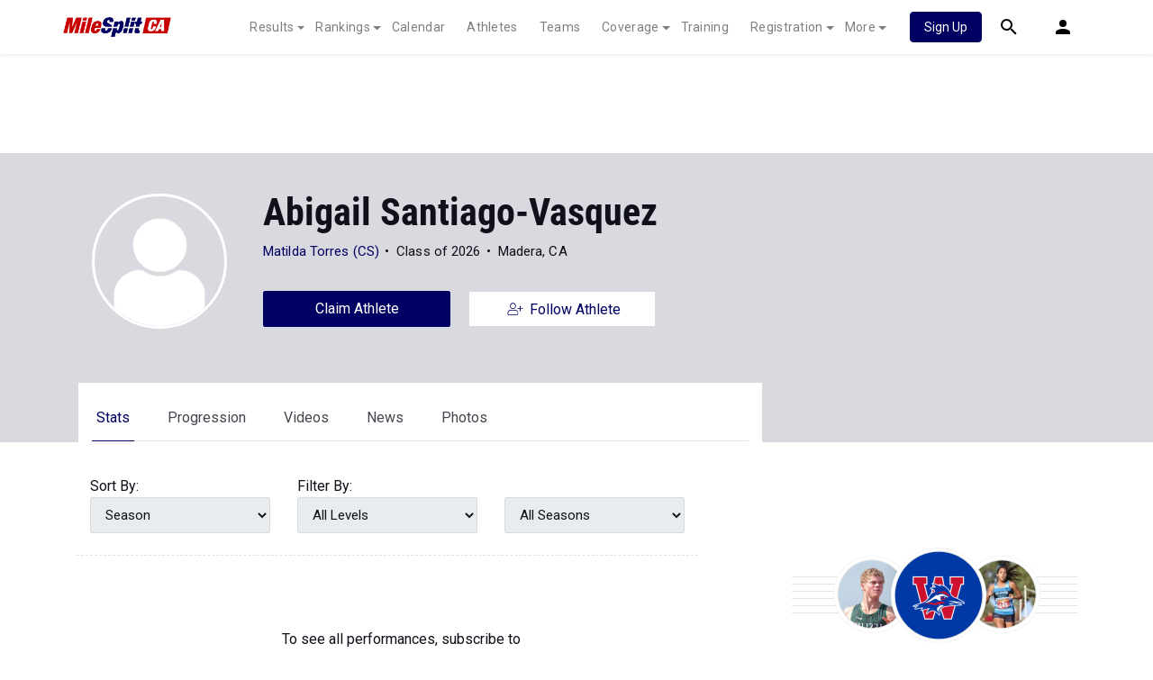

--- FILE ---
content_type: text/javascript
request_url: https://rumcdn.geoedge.be/33cea31c-ec69-44af-afb7-3e0656e35da6/grumi.js
body_size: 98976
content:
var grumiInstance = window.grumiInstance || { q: [] };
(function createInstance (window, document, options = { shouldPostponeSample: false }) {
	!function r(i,o,a){function s(n,e){if(!o[n]){if(!i[n]){var t="function"==typeof require&&require;if(!e&&t)return t(n,!0);if(c)return c(n,!0);throw new Error("Cannot find module '"+n+"'")}e=o[n]={exports:{}};i[n][0].call(e.exports,function(e){var t=i[n][1][e];return s(t||e)},e,e.exports,r,i,o,a)}return o[n].exports}for(var c="function"==typeof require&&require,e=0;e<a.length;e++)s(a[e]);return s}({1:[function(e,t,n){var r=e("./config.js"),i=e("./utils.js");t.exports={didAmazonWin:function(e){var t=e.meta&&e.meta.adv,n=e.preWinningAmazonBid;return n&&(t=t,!i.isEmptyObj(r.amazonAdvIds)&&r.amazonAdvIds[t]||(t=e.tag,e=n.amzniid,t.includes("apstag.renderImp(")&&t.includes(e)))},setAmazonParametersToSession:function(e){var t=e.preWinningAmazonBid;e.pbAdId=void 0,e.hbCid=t.crid||"N/A",e.pbBidder=t.amznp,e.hbCpm=t.amznbid,e.hbVendor="A9",e.hbTag=!0}}},{"./config.js":5,"./utils.js":24}],2:[function(e,t,n){var l=e("./session"),r=e("./urlParser.js"),m=e("./utils.js"),i=e("./domUtils.js").isIframe,f=e("./htmlParser.js"),g=e("./blackList").match,h=e("./ajax.js").sendEvent,o=".amazon-adsystem.com",a="/dtb/admi",s="googleads.g.doubleclick.net",e="/pagead/",c=["/pagead/adfetch",e+"ads"],d=/<iframe[^>]*src=['"]https*:\/\/ads.\w+.criteo.com\/delivery\/r\/.+<\/iframe>/g,u={};var p={adsense:{type:"jsonp",callbackName:"a"+ +new Date,getJsUrl:function(e,t){return e.replace("output=html","output=json_html")+"&callback="+t},getHtml:function(e){e=e[m.keys(e)[0]];return e&&e._html_},shouldRender:function(e){var e=e[m.keys(e)[0]],t=e&&e._html_,n=e&&e._snippet_,e=e&&e._empty_;return n&&t||e&&t}},amazon:{type:"jsonp",callbackName:"apstag.renderImp",getJsUrl:function(e){return e.replace("/admi?","/admj?").replace("&ep=%7B%22ce%22%3A%221%22%7D","")},getHtml:function(e){return e.html},shouldRender:function(e){return e.html}},criteo:{type:"js",getJsHtml:function(e){var t,n=e.match(d);return n&&(t=(t=n[0].replace(/iframe/g,"script")).replace(/afr.php|display.aspx/g,"ajs.php")),e.replace(d,t)},shouldRender:function(e){return"loading"===e.readyState}}};function y(e){var t,n=e.url,e=e.html;return n&&((n=r.parse(n)).hostname===s&&-1<c.indexOf(n.pathname)&&(t="adsense"),-1<n.hostname.indexOf(o))&&-1<n.pathname.indexOf(a)&&(t="amazon"),(t=e&&e.match(d)?"criteo":t)||!1}function v(r,i,o,a){e=i,t=o;var e,t,n,s=function(){e.src=t,h({type:"adfetch-error",meta:JSON.stringify(l.meta)})},c=window,d=r.callbackName,u=function(e){var t,n=r.getHtml(e),e=(l.bustedUrl=o,l.bustedTag=n,r.shouldRender(e));t=n,(t=f.parse(t))&&t.querySelectorAll&&(t=m.map(t.querySelectorAll("[src], [href]"),function(e){return e.src||e.href}),m.find(t,function(e){return g(e).match}))&&h({type:"adfetch",meta:JSON.stringify(l.meta)}),!a(n)&&e?(t=n,"srcdoc"in(e=i)?e.srcdoc=t:((e=e.contentWindow.document).open(),e.write(t),e.close())):s()};for(d=d.split("."),n=0;n<d.length-1;n++)c[d[n]]={},c=c[d[n]];c[d[n]]=u;var u=r.getJsUrl(o,r.callbackName),p=document.createElement("script");p.src=u,p.onerror=s,p.onload=function(){h({type:"adfetch-loaded",meta:JSON.stringify(l.meta)})},document.scripts[0].parentNode.insertBefore(p,null)}t.exports={shouldBust:function(e){var t,n=e.iframe,r=e.url,e=e.html,r=(r&&n&&(t=i(n)&&!u[n.id]&&y({url:r}),u[n.id]=!0),y({html:e}));return t||r},bust:function(e){var t=e.iframe,n=e.url,r=e.html,i=e.doc,o=e.inspectHtml;return"jsonp"===(e=p[y(e)]).type?v(e,t,n,o):"js"===e.type?(t=i,n=r,i=(o=e).getJsHtml(n),l.bustedTag=n,!!o.shouldRender(t)&&(t.write(i),!0)):void 0},checkAndBustFriendlyAmazonFrame:function(e,t){(e=e.defaultView&&e.defaultView.frameElement&&e.defaultView.frameElement.id)&&e.startsWith("apstag")&&(l.bustedTag=t)}}},{"./ajax.js":3,"./blackList":4,"./domUtils.js":8,"./htmlParser.js":13,"./session":21,"./urlParser.js":23,"./utils.js":24}],3:[function(e,t,n){var i=e("./utils.js"),o=e("./config.js"),r=e("./session.js"),a=e("./domUtils.js"),s=e("./jsUtils.js"),c=e("./methodCombinators.js").before,d=e("./tagSelector.js").getTag,u=e("./constants.js"),e=e("./natives.js"),p=e.fetch,l=e.XMLHttpRequest,m=e.Request,f=e.TextEncoder,g=e.postMessage,h=[];function y(e,t){e(t)}function v(t=null){i.forEach(h,function(e){y(e,t)}),h.push=y}function b(e){return e.key=r.key,e.imp=e.imp||r.imp,e.c_ver=o.c_ver,e.w_ver=r.wver,e.w_type=r.wtype,e.b_ver=o.b_ver,e.ver=o.ver,e.loc=location.href,e.ref=document.referrer,e.sp=r.sp||"dfp",e.cust_imp=r.cust_imp,e.cust1=r.meta.cust1,e.cust2=r.meta.cust2,e.cust3=r.meta.cust3,e.caid=r.meta.caid,e.scriptId=r.scriptId,e.crossOrigin=!a.isSameOriginWin(top),e.debug=r.debug,"dfp"===r.sp&&(e.qid=r.meta.qid),e.cdn=o.cdn||void 0,o.accountType!==u.NET&&(e.cid=r.meta&&r.meta.cr||123456,e.li=r.meta.li,e.ord=r.meta.ord,e.ygIds=r.meta.ygIds),e.at=o.accountType.charAt(0),r.hbTag&&(e.hbTag=!0,e.hbVendor=r.hbVendor,e.hbCid=r.hbCid,e.hbAdId=r.pbAdId,e.hbBidder=r.pbBidder,e.hbCpm=r.hbCpm,e.hbCurrency=r.hbCurrency),"boolean"==typeof r.meta.isAfc&&(e.isAfc=r.meta.isAfc,e.isAmp=r.meta.isAmp),r.meta.hasOwnProperty("isEBDA")&&"%"!==r.meta.isEBDA.charAt(0)&&(e.isEBDA=r.meta.isEBDA),r.pimp&&"%_pimp%"!==r.pimp&&(e.pimp=r.pimp),void 0!==r.pl&&(e.preloaded=r.pl),e.site=r.site||a.getTopHostname(),e.site&&-1<e.site.indexOf("safeframe.googlesyndication.com")&&(e.site="safeframe.googlesyndication.com"),e.isc=r.isc,r.adt&&(e.adt=r.adt),r.isCXM&&(e.isCXM=!0),e.ts=+new Date,e.bdTs=o.bdTs,e}function w(t,n){var r=[],e=i.keys(t);return void 0===n&&(n={},i.forEach(e,function(e){void 0!==t[e]&&void 0===n[e]&&r.push(e+"="+encodeURIComponent(t[e]))})),r.join("&")}function E(e){e=i.removeCaspr(e),e=r.doubleWrapperInfo.isDoubleWrapper?i.removeWrapperXMP(e):e;return e=4e5<e.length?e.slice(0,4e5):e}function j(t){return function(){var e=arguments[0];return e.html&&(e.html=E(e.html)),e.tag&&(e.tag=E(e.tag)),t.apply(this,arguments)}}e=c(function(e){var t;e.hasOwnProperty("byRate")&&!e.byRate||(t=a.getAllUrlsFromAllWindows(),"sample"!==e.r&&"sample"!==e.bdmn&&t.push(e.r),e[r.isPAPI&&"imaj"!==r.sp?"vast_content":"tag"]=d(),e.urls=JSON.stringify(t),e.hc=r.hc,e.vastUrls=JSON.stringify(r.vastUrls),delete e.byRate)}),c=c(function(e){e.meta=JSON.stringify(r.meta),e.client_size=r.client_size});function O(e,t){var n=new l;n.open("POST",e),n.setRequestHeader("Content-type","application/x-www-form-urlencoded"),n.send(w(t))}function A(t,e){return o=e,new Promise(function(t,e){var n=(new f).encode(w(o)),r=new CompressionStream("gzip"),i=r.writable.getWriter();i.write(n),i.close(),new Response(r.readable).arrayBuffer().then(function(e){t(e)}).catch(e)}).then(function(e){e=new m(t,{method:"POST",body:e,mode:"no-cors",headers:{"Content-type":"application/x-www-form-urlencoded","Accept-Language":"gzip"}});p(e)});var o}function T(e,t){p&&window.CompressionStream?A(e,t).catch(function(){O(e,t)}):O(e,t)}function _(e,t){r.hasFrameApi&&!r.frameApi?g.call(r.targetWindow,{key:r.key,request:{url:e,data:t}},"*"):T(e,t)}r.frameApi&&r.targetWindow.addEventListener("message",function(e){var t=e.data;t.key===r.key&&t.request&&(T((t=t.request).url,t.data),e.stopImmediatePropagation())});var I,x={};function k(r){return function(n){h.push(function(e){if(e&&e(n),n=b(n),-1!==r.indexOf(o.reportEndpoint,r.length-o.reportEndpoint.length)){var t=r+w(n,{r:!0,html:!0,ts:!0});if(!0===x[t]&&!(n.rbu||n.is||3===n.rdType||n.et))return}x[t]=!0,_(r,n)})}}let S="https:",C=S+o.apiUrl+o.reportEndpoint;t.exports={sendInit:s.once(c(k(S+o.apiUrl+o.initEndpoint))),sendReport:e(j(k(S+o.apiUrl+o.reportEndpoint))),sendError:k(S+o.apiUrl+o.errEndpoint),sendDebug:k(S+o.apiUrl+o.dbgEndpoint),sendStats:k(S+o.apiUrl+(o.statsEndpoint||"stats")),sendEvent:(I=k(S+o.apiUrl+o.evEndpoint),function(e,t){var n=o.rates||{default:.004},t=t||n[e.type]||n.default;Math.random()<=t&&I(e)}),buildRbuReport:e(j(b)),sendRbuReport:_,processQueue:v,processQueueAndResetState:function(){h.push!==y&&v(),h=[]},setReportsEndPointAsFinished:function(){x[C]=!0},setReportsEndPointAsCleared:function(){delete x[C]}}},{"./config.js":5,"./constants.js":6,"./domUtils.js":8,"./jsUtils.js":14,"./methodCombinators.js":16,"./natives.js":17,"./session.js":21,"./tagSelector.js":22,"./utils.js":24}],4:[function(e,t,n){var d=e("./utils.js"),r=e("./config.js"),u=e("./urlParser.js"),i=r.domains,o=r.clkDomains,e=r.bidders,a=r.patterns.wildcards;var s,p={match:!1};function l(e,t,n){return{match:!0,bdmn:e,ver:t,bcid:n}}function m(e){return e.split("").reverse().join("")}function f(n,e){var t,r;return-1<e.indexOf("*")?(t=e.split("*"),r=-1,d.every(t,function(e){var e=n.indexOf(e,r+1),t=r<e;return r=e,t})):-1<n.indexOf(e)}function g(e,t,n){return d.find(e,t)||d.find(e,n)}function h(e){return e&&"1"===e.charAt(0)}function c(c){return function(e){var n,r,i,e=u.parse(e),t=e&&e.hostname,o=e&&[e.pathname,e.search,e.hash].join("");if(t){t=[t].concat((e=(e=t).split("."),d.fluent(e).map(function(e,t,n){return n.shift(),n.join(".")}).val())),e=d.map(t,m),t=d.filter(e,function(e){return void 0!==c[e]});if(t&&t.length){if(e=d.find(t,function(e){return"string"==typeof c[e]}))return l(m(e),c[e]);var a=d.filter(t,function(e){return"object"==typeof c[e]}),s=d.map(a,function(e){return c[e]}),e=d.find(s,function(t,e){return r=g(d.keys(t),function(e){return f(o,e)&&h(t[e])},function(e){return f(o,e)}),n=m(a[e]),""===r&&(e=s[e],i=l(n,e[r])),r});if(e)return l(n,e[r],r);if(i)return i}}return p}}function y(e){e=e.substring(2).split("$");return d.map(e,function(e){return e.split(":")[0]})}t.exports={match:function(e,t){var n=c(i);return t&&"IFRAME"===t.toUpperCase()&&(t=c(o)(e)).match?(t.rdType=2,t):n(e)},matchHB:(s=c(e),function(e){var e=e.split(":"),t=e[0],e=e[1],e="https://"+m(t+".com")+"/"+e,e=s(e);return e.match&&(e.bdmn=t),e}),matchAgainst:c,matchPattern:function(t){var e=g(d.keys(a),function(e){return f(t,e)&&h(a[e])},function(e){return f(t,e)});return e?l("pattern",a[e],e):p},isBlocking:h,getTriggerTypes:y,removeTriggerType:function(e,t){var n,r=(i=y(e.ver)).includes(t),i=1<i.length;return r?i?(e.ver=(n=t,(r=e.ver).length<2||"0"!==r[0]&&"1"!==r[0]||"#"!==r[1]||(i=r.substring(0,2),1===(t=r.substring(2).split("$")).length)?r:0===(r=t.filter(function(e){var t=e.indexOf(":");return-1===t||e.substring(0,t)!==n})).length?i.slice(0,-1):i+r.join("$")),e):p:e}}},{"./config.js":5,"./urlParser.js":23,"./utils.js":24}],5:[function(e,t,n){t.exports={"ver":"0.1","b_ver":"0.5.475","blocking":true,"rbu":0,"silentRbu":0,"signableHosts":[],"onRbu":1,"samplePercent":-1,"debug":true,"accountType":"publisher","impSampleRate":0.006,"statRate":0.05,"apiUrl":"//gw.geoedge.be/api/","initEndpoint":"init","reportEndpoint":"report","statsEndpoint":"stats","errEndpoint":"error","dbgEndpoint":"debug","evEndpoint":"event","filteredAdvertisersEndpoint":"v1/config/filtered-advertisers","rdrBlock":true,"ipUrl":"//rumcdn.geoedge.be/grumi-ip.js","altTags":[],"hostFilter":[],"maxHtmlSize":0.4,"reporting":true,"advs":{},"creativeWhitelist":{},"heavyAd":false,"cdn":"cloudfront","domains":{"moc.xdanoev.20-xda":"1#1:64175","ten.dferuza.10z.2eybzhxerhgbjgca-rle":"1#1:64175","moc.visuk-moder.3rt":"1#1:64175","ten.tnorfduolc.64pgc8xmtcuu1d":"1#1:64175","ten.dferuza.10z.metg5hyevhdfuead-yrc":"1#1:64175","ten.tnorfduolc.5w8s2qxrbvwy1d":"1#1:64175","ofni.htaprider.4su-og":"1#1:64175","moc.qqniamodniamod":"1#1:64175","ofni.htaprider.5su-og":"1#1:64175","enilno.kcartgma.kcart":"1#1:64175","moc.xdanoev.10-xda":"1#1:64175","moc.hcraesok":"1#1:64175","moc.wlzjyx.sj":"1#1:64175","kcilc.neralkosvon":"1#1:64175","evil.edseitirucessecivrescp":"1#1:64175","moc.edalg-ksirb":"1#1:64175","moc.swenamuehrenilno":"1#1:64175","moc.2orpggedart":"1#1:64175","ppa.yfilten.7783f59c-12213121106202-taigalp-eralfduolc":"1#1:64175","cc.noisivpu.1xm":"1#1:64175","moc.etisregnitsoh.661085-lakcaj-eulbleets":"1#1:64175","/moc.yliad-gnikniht-nredom":"1#1:64175","ppa.yfilten.f71bb1d4-35735121106202-taigalp-eralfduolc":"1#1:64175","moc.ediug-gnikniht-raelc":"1#1:64175","orp.retalocric":"1#1:64175","em.gssm.515za121n":"1#1:64175","tser.hcrempmaps":"1#1:64175","moc.313221187.www":"1#1:64175","ni.oc.setagtcennoc.0jei0837ccbuh08noh5d":"1#1:64175","ti.tegratraeyeno.swen-gnidart":"1#1:64175","pot.loidj":"1#1:64175","moc.tpmiat":"1#1:64175","kcilc.arhpyz":"1#1:64175","ecaps.emocni-swen":"1#1:64175","su.tsegiddnert.www":"1#1:64175","moc.buhzzubydaer":"1#1:64175","ten.swodniw.eroc.bew.31z.vn1u72su2110gninrawsuriv":"1#1:64175","zn.oc.sreirracenryb":"1#1:64175","moc.anetropatrela":"1#1:64175","tser.gnalfalfed":"1#1:64175","tser.cnoictapmi":"1#1:64175","tser.omtraasram":"1#1:64175","tser.arpusfidom":"1#1:64175","tser.lsugercir":"1#1:64175","moc.5o3cft":"1#1:64175","moc.ppaukoreh.1f064ee8efd4-buhatneviuq":"1#1:64175","moc.vissohcsom":"1#1:64175","moc.ppaukoreh.d739901e53ac-seton-epicerkooc":"1#1:64175","moc.bmhkq":"1#1:64175","zyx.pot-dapop":"1#1:64175","ppa.yfilten.a1109926-83940121106202-taigalp-eralfduolc":"1#1:64175","ppa.yfilten.e5da64d0-72031121106202-taigalp-eralfduolc":"1#1:64175","moc.msilatipac-latipac":"1#1:64175","ten.swodniw.eroc.bew.31z.cm7bi4su2110gninrawsuriv":"1#1:64175","moc.enozyfidolem":"1#1:64175","ppa.yfilten.736604f6-40735121106202-taigalp-eralfduolc":"1#1:64175","ofni.muitfig":"1#1:64175","tser.enhcaeverap":"1#1:64175","tser.unnarmodep":"1#1:64175","tser.sraenotnap":"1#1:64175","tser.afniriffar":"1#1:64175","tser.nibasgamar":"1#1:64175","tser.rasirelfer":"1#1:64175","zyx.dleifnoitom":"1#1:64175","moc.olcicrauts":"1#1:64175","ten.nosnorht":"1#1:64175","moc.nemrofreggiboxe":"1#1:64175","moc.derreferbewdeidaer":"1#1:64175","kcilc.troperlabolg":"1#1:64175","tser.tcartupirt":"1#1:64175","orp.kovpohs":"1#1:64175","kcilc.aaxen":"1#1:64175","ppa.yfilten.ab32e741-95013121106202-taigalp-eralfduolc":"1#1:64175","moc.perut-nadim.3rt":"1#1:64175","ten.swodniw.eroc.bew.31z.lbia41su2110gninrawsuriv":"1#1:64175","moc.ycnegabuheetisgolb":"1#1:64175","moc.ppaukoreh.ae86df08d57e-35244-ardnut-til":"1#1:64175","zyx.3soipop":"1#1:64175","tser.ottevappop":"1#1:64175","evil.lalaerp":"1#1:64175","etis.nebeleigoloko":"1#1:64175","ppa.naecolatigidno.prvdi-ppa-esrohaes":"1#1:64175","ten.swodniw.eroc.bew.31z.q7waggsu2110gninrawsuriv":"1#1:64175","moc.kcaskcurazile":"1#1:64175","orp.pophsup":"1#1:64175","moc.aidemlatigidytiliga.4v-ue-btr":"1#1:64175","ten.notkcilc":"1#1:64175","moc.pohscitatseht.t":"1#1:64175","moc.daeha-tseb":"1#1:64175","moc.esufdib-sda.b-rekcart":"1#1:64175","moc.secivresgnirlla":"1#1:64175","ofni.htaprider.8su-og":"1#1:64175","teb.knilynit.ndc.z":"1#1:64175","moc.secapsnaecolatigid.ndc.1pgs.19d47765269fa4cd-od":"1#1:64175","tser.rtsibnatco":"1#1:64175","tser.amsididnon":"1#1:64175","tser.rommasonys":"1#1:64175","ofni.htnevalroz":"1#1:64175","bulc.4ljlj.www":"1#1:64175","pohs.uhxerotro":"1#1:64175","sbs.raxevrilop":"1#1:64175","moc.atacanacni":"1#1:64175","moc.mool-raelc":"1#1:64175","sbs.anava":"1#1:64175","moc.bewtibroaidem":"1#1:64175","kcilc.seuleduk.ue":"1#1:64175","ppa.yfilten.55a4dbd7-50701121106202-taigalp-eralfduolc":"1#1:64175","moc.ppaeerfytinifni.olhserf":"1#1:64175","etis.oimerpetagser":"1#1:64175","ppa.yfilten.ca8541f7-70135121106202-taigalp-eralfduolc":"1#1:64175","ten.swodniw.eroc.bew.31z.0wzt4jsu2110gninrawsuriv":"1#1:64175","moc.egnaruv":"1#1:64175","ur.iyafodbtoh":"1#1:64175","tser.ttoenaicca":"1#1:64175","tser.sannanicca":"1#1:64175","tser.knarfrebla":"1#1:64175","tser.icurcapmoc":"1#1:64175","tser.levniaileh":"1#1:64175","em.gssm.l7h6l12n":"1#1:64175","em.gssm.v4czo12n":"1#1:64175","pohs.levaduassiamreviv":"1#1:64175","moc.sucofhtlaehesiw":"1#1:64175","evil.rfserucesevisnefedcp":"1#1:64175","etis.tibro-ogib":"1#1:64175","ten.diorddnarf":"1#1:64175","enilno.afixakipizunanax":"1#1:64175","moc.octsaorhserf":"1#1:64175","moc.egnar-euqifarc":"1#1:64175","zyx.1os2lalosi":"1#1:64175","moc.raeweyeenilnworc":"1#1:64175","moc.sletohrana.www":"1#1:64175","ni.oc.yfirevnamuh.gghpv837ccbuhgvrci5d":"1#1:64175","evil.rferucesecivressp":"1#1:64175","tser.biledihnon":"1#1:64175","orp.ratemongoc":"1#1:64175","orp.ihsafrocca":"1#1:64175","ten.swodniw.eroc.bew.31z.cenft0su2110gninrawsuriv":"1#1:64175","moc.ed.acro7":"1#1:64175","ten.bulcrjk":"1#1:64175","ten.swodniw.eroc.bew.31z.2rorresoinajht21":"1#1:64175","ten.swodniw.eroc.bew.31z.6jqdghsu2110gninrawsuriv":"1#1:64175","ni.oc.setagtcennoc.gnurpf37ccbuhoa8ih5d":"1#1:64175","tser.evoipnasni":"1#1:64175","tser.zirohtager":"1#1:64175","moc.sediug-ytiralc-eht":"1#1:64175","tser.ninelafnot":"1#1:64175","pot.qyfbpx":"1#1:64175","pohs.pgnivilnez":"1#1:64175","moc.wolfmoox.og":"1#1:64175","ni.oc.setagtcennoc.0n5h5837ccbuh0nqsh5d":"1#1:64175","moc.elcinorhc-cd":"1#1:64175","moc.gusek.dnaloce":"1#1:64175","pot.wklxnjztxjcn":"1#1:64175","ten.swodniw.eroc.bew.31z.ey86o9su2110gninrawsuriv":"1#1:64175","moc.tenrrevocsidpot.apl":"1#1:64175","ppa.yfilten.76a8651f-44635121106202-taigalp-eralfduolc":"1#1:64175","pot.wjlumwdcyn":"1#1:64175","moc.77jj000.ppa77jj":"1#1:64175","moc.plehartxenacirema":"1#1:64175","moc.ayalorad":"1#1:64175","ten.elasdractfig":"1#1:64175","ofni.seswwruocecar":"1#1:64175","moc.mzyxhsup":"1#1:64175","tser.saerglfrup":"1#1:64175","latigid.ecapstob":"1#1:64175","moc.modulios.ed":"1#1:64175","moc.enneivoram":"1#1:64175","moc.ecurpsalil":"1#1:64175","moc.ierikierik-adaho":"1#1:64175","moc.ppaeerfytinifni.enalnus":"1#1:64175","pohs.tfarcevres":"1#1:64175","enilno.stnempiuqemyg":"1#1:64175","ten.swodniw.eroc.bew.31z.d2eulosu2110gninrawsuriv":"1#1:64175","ten.swodniw.eroc.bew.31z.seetsnem":"1#1:64175","moc.apcm-ciffart":"1#1:64175","tser.onilcepmac":"1#1:64175","tser.lotsisipac":"1#1:64175","ved.segap.xggneevird":"1#1:64175","tser.ipmocotohp":"1#1:64175","moc.esnefatsorp":"1#1:64175","ofni.sgnivasrofsediug.a":"1#1:64175","evil.tnatsniwenercp":"1#1:64175","moc.caanasoes":"1#1:64175","ppa.naecolatigidno.t7vod-ppa-elahw":"1#1:64175","moc.rednerno.dnekcabakatakan":"1#1:64175","moc.orpnif-latipac":"1#1:64175","dlrow.ym-kcilc":"1#1:64175","piv.999nf.a":"1#1:64175","ppa.yfilten.4279f60b-20831121106202-taigalp-eralfduolc":"1#1:64175","ten.swodniw.eroc.bew.31z.sawt1dsu2110gninrawsuriv":"1#1:64175","ni.oc.yfirevnamuh.06nc8937ccbuhgjcii5d":"1#1:64175","sbs.sx37fk.www":"1#1:64175","pot.mmnbqnmkup":"1#1:64175","pohs.yrlewejwen-ws":"1#1:64175","moc.gnifrus-tsaf":"1#1:64175","zyx.ubdstr":"1#1:64175","moc.noisufsbup-sda.b-rekcart":"1#1:64175","ofni.norfssepsz.op":"1#1:64175","evil.sllawnajortitna":"1#1:64175","moc.sm-tniopxda.4v-tsaesu-btr":"1#1:64175","zyx.vdaelacs.rkcrt":"1#1:64175","moc.reverofyllatigidlla.citats":"1#1:64175","zyx.kutal-5mrex":"1#1:64175","ofni.htaprider.1su-og":"1#1:64175","cc.daol-lmth.5":"1#1:64175","moc.ribej-fuloz.3rt":"1#1:64175","moc.nipshctilg":"1#1:64175","moc.btr-mueda.rekcart":"1#1:64175","enilno.xeldnim":"1#1:64175","moc.lartnecyliadndnert.90":"1#1:64175","moc.doow-gnimrahc.27bdaac2d621":"1#1:64175","moc.enecs-thgirb.2f65c8c2d621":"1#1:64175","zyx.xenolraf":"1#1:64175","moc.tirbimul":"1#1:64175","moc.segarevocemitefil":"1#1:64175","enilno.axinnalp":"1#1:64175","ten.swodniw.eroc.bew.31z.2n6q5r9x":"1#1:64175","moc.sevitomotua-psirc":"1#1:64175","moc.tsoobesirativ":"1#1:64175","moc.skraps-cimanyd":"1#1:64175","moc.gabhsiruonsyalp":"1#1:64175","ten.dleifhtuosstsitned.m":"1#1:64175","uoyc.1gtmpivskcul":"1#1:64175","ppa.yfilten.c8e3a08e-35801121106202-taigalp-eralfduolc":"1#1:64175","ppa.yfilten.2fa5759b-22801121106202-taigalp-eralfduolc":"1#1:64175","moc.golbotsevol.olhserf":"1#1:64175","moc.slaedrscrairotciv.www":"1#1:64175","pot.rdzrkdqjnr":"1#1:64175","etis.skcirtsuinegssenllew.www":"1#1:64175","ppa.yfilten.3b38a924-00135121106202-taigalp-eralfduolc":"1#1:64175","ppa.yfilten.e4384d45-45835121106202-taigalp-eralfduolc":"1#1:64175","moc.91769apfer":"1#1:64175","ni.oc.setagtcennoc.g0k8tf37ccbuh0sskh5d":"1#1:64175","moc.amyrelc":"1#1:64175","moc.ttegdagnne":"1#1:64175","moc.esrevinugniteid":"1#1:64175","gn.ntm.bulcsppa":"1#1:64175","uci.sseccushtap":"1#1:64175","ten.swodniw.eroc.bew.31z.reaasscnu":"1#1:64175","ten.swodniw.eroc.bew.31z.1g2zqksu2110gninrawsuriv":"1#1:64175","ten.swodniw.eroc.bew.31z.glw23zsu2110gninrawsuriv":"1#1:64175","ppa.naecolatigidno.w9khl-ppa-diuqs":"1#1:64175","ecaps.telgasorredyab":"1#1:64175","ibom.tnetnoctseb":"1#1:64175","moc.uegolbefil.dem-172-ed":"1#1:64175","tser.ppocsticni":"1#1:64175","tser.atimierpmi":"1#1:64175","tser.cettalusni":"1#1:64175","tser.assosirtam":"1#1:64175","tser.sivvaafsir":"1#1:64175","tser.niuqeuigir":"1#1:64175","enilno.nrubhsalfeht":"1#1:64175","pohs.nameltnegnepla":"1#1:64175","etis.yticolevraeg":"1#1:64175","evil.seitiruceseraccp":"1#1:64175","pot.saekypeercmurht":"1#1:64175","ppa.yfilten.fa90c016-25421121106202-taigalp-eralfduolc":"1#1:64175","gro.draob-ym.olhserf":"1#1:64175","ppa.yfilten.3e49096d-62431121106202-taigalp-eralfduolc":"1#1:64175","pot.jcojuettlsfu":"1#1:64175","ten.swodniw.eroc.bew.31z.4u1bmisu2110gninrawsuriv":"1#1:64175","moc.hsuparoc":"1#1:64175","moc.ytiralc-dnim-yliad":"1#1:64175","moc.buhsdnertyliad":"1#1:64175","tser.odreprtnoc":"1#1:64175","moc.htlaehddog":"1#1:64175","tser.attamucerg":"1#1:64175","tser.allivranap":"1#1:64175","enilno.hgdkmo":"1#1:64175","kcilc.aowocodim":"1#1:64175","moc.icurcotpep":"1#1:64175","moc.rotnem-rettilg":"1#1:64175","moc.etenalpnips.www":"1#1:64175","oi.krtt.pto9o":"1#1:64175","kcilc.ycnerrucetaidemmi":"1#1:64175","ppa.yfilten.74f45d2a-93137021106202-taigalp-eralfduolc":"1#1:64175","wp.yartnadrev.su":"1#1:64175","ten.swodniw.eroc.bew.31z.b2nnclwbf9016202ofniwen":"1#1:64175","moc.etisregnitsoh.381791-tacdliw-dornedlog":"1#1:64175","ten.swodniw.eroc.bew.31z.yradnoces-4110213033e3033e3033e":"1#1:64175","ppa.yfilten.5ef1e9-izadnam-etilop":"1#1:64175","enilno.42eslup-latipac":"1#1:64175","orp.tsihwbosid":"1#1:64175","ur.kpjsi":"1#1:64175","tser.ouviraverp":"1#1:64175","tser.leosizihcs":"1#1:64175","enilno.xoswr":"1#1:64175","tser.icepshcrot":"1#1:64175","tser.lflahilanu":"1#1:64175","moc.sibmilib":"1#1:64175","ur.88ecnanib":"1#1:64175","moc.bulcsdoognteg.11":"1#1:64175","ppa.yfilten.46e72413-30731121106202-taigalp-eralfduolc":"1#1:64175","orp.ilbusmogra":"1#1:64175","ten.swodniw.eroc.bew.31z.jip4nxsu2110gninrawsuriv":"1#1:64175","moc.uroferacotua.og":"1#1:64175","moc.gnifrus-tsaf.psd":"1#1:64175","oi.citamdib.201sda":"1#1:64175","moc.sesulplexip.tsaesu-btr":"1#1:64175","em.yapt.pukool":"1#1:64175","moc.ridergnorts":"1#1:64175","moc.lairteerflla.2v":"1#1:64175","moc.esecivrestlob.gnikcart":"1#1:64175","ten.dferuza.10z.qcbcgcqg9dwh0gcd-jsd":"1#1:64175","moc.tceridsnalpssenllew":"1#1:64175","moc.8kakah":"1#1:64175","etis.saeasac":"1#1:64175","tser.girribliam":"1#1:64175","moc.ediuggniviloruen":"1#1:64175","moc.detadpusnalproines.www":"1#1:64175","moc.cfpsvuhy":"1#1:64175","moc.htapratsdlog":"1#1:64175","moc.rfppudow":"1#1:64175","moc.noiger-delbaf":"1#1:64175","moc.tserc-gninekrad":"1#1:64175","moc.saesrevosixerpmi":"1#1:64175","moc.iaettasac":"1#1:64175","moc.dessecorptpursidtnecer":"1#1:64175","moc.drawroofbewdaer.www":"1#1:64175","moc.fdpofh":"1#1:64175","ppa.yfilten.448b383b-40901121106202-taigalp-eralfduolc":"1#1:64175","oi.bew24.dnaloce":"1#1:64175","moc.ksatbewydaer.apl":"1#1:64175","ten.swodniw.eroc.bew.31z.1rorresoinajht21":"1#1:64175","ten.swodniw.eroc.bew.31z.tppwk8tlb2116202egassem":"1#1:64175","ten.swodniw.eroc.bew.31z.yradnoces-3210213033e3033e3033e":"1#1:64175","moc.elascisaseohs.www":"1#1:64175","tser.napminemic":"1#1:64175","tser.erpirhcats":"1#1:64175","etis.noom-ogib":"1#1:64175","niw.k11ocnip":"1#1:64175","niw.x45ocnip":"1#1:64175","enilno.imustep":"1#1:64175","moc.nehcukledem":"1#1:64175","ppa.yfilten.01dccb72-33958021106202-taigalp-eralfduolc":"1#1:64175","tser.essusaruen":"1#1:64175","su.sucofyadot.www":"1#1:64175","etis.ebivkooc":"1#1:64175","ten.swodniw.eroc.bew.31z.v2pffgsu2110gninrawsuriv":"1#1:64175","pohs.vabewdenifer":"1#1:64175","moc.ssecorplaitnedifnoc":"1#1:64175","moc.emmagot":"1#1:64175","ecaps.efilruoystisteb":"1#1:64175","moc.oigbcd":"1#1:64175","tser.rogivduned":"1#1:64175","moc.deifilpmis-gnikniht":"1#1:64175","pohs.aruauni":"1#1:64175","etis.htapenigne":"1#1:64175","moc.ppaukoreh.6eaa02f2a454-buhqiznuf":"1#1:64175","moc.wolfmoox.efas":"1#1:64175","ppa.yfilten.6f5d9d11-20938021106202-taigalp-eralfduolc":"1#1:64175","zyx.erusaert-latipac":"1#1:64175","ppa.yfilten.fd33a886-41631121106202-taigalp-eralfduolc":"1#1:64175","ten.swodniw.eroc.bew.31z.tetdimsu2110gninrawsuriv":"1#1:64175","moc.elaspohselafhtroneht.www":"1#1:64175","nuf.diapaykrumsfrab":"1#1:64175","tser.aludaicsar":"1#1:64175","moc.enoztsafgnitekram":"1#1:64175","zyx.ss1lbw0lfyts0rf":"1#1:64175","retnec.wpluplarts":"1#1:64175","retnec.emartdloow":"1#1:64175","zyx.rt-001852-ex.trats":"1#1:64175","zyx.1srots":"1#1:64175","ten.swodniw.eroc.bew.31z.jku8w34ecdfsoselppa":"1#1:64175","moc.tnetnoclatropnuf":"1#1:64175","ten.swodniw.eroc.bew.31z.scrvwesu2110gninrawsuriv":"1#1:64175","moc.42ecnalabydob.kcart":"1#1:64175","moc.enoztolipbew":"1#1:64175","tser.esrohrosid":"1#1:64175","tser.zzapsmaile":"1#1:64175","moc.yadotoculgorp":"1#1:64175","moc.oitesiw.tlasknip":"1#1:64175","tser.zamidolbnu":"1#1:64175","orp.upsidsnart":"1#1:64175","kcilc.avortnez":"1#1:64175","retnec.adofgualf":"1#1:64175","moc.dnemgnizalb":"1#1:64175","moc.etisoknek-ihsokazih.bs":"1#1:64175","gro.kitsigolreziewhcs":"1#1:64175","ten.petsretteb.6km":"1#1:64175","ed.tlusnocusk.www":"1#1:64175","enilno.ozniarb":"1#1:64175","ppa.yfilten.cf46b0f1-25931121106202-taigalp-eralfduolc":"1#1:64175","moc.mgitstearp":"1#1:64175","pot.wmucjgcxa":"1#1:64175","uoyc.31swenyraunaj":"1#1:64175","ofni.htaprider.7su-og":"1#1:64175","gro.senildaehhtlaeh":"1#1:64175","enilno.dnimlacigol.4v-tsaesu-btr":"1#1:64175","ofni.htaprider.capa-og":"1#1:64175","ecaps.zkzr24vbli":"1#1:64175","ten.tnorfduolc.oemwngu0ijm12d":"1#1:64175","enilno.potyalspalc":"1#1:64175","zyx.5xi":"1#1:64175","moc.ndcsca":"1#1:64175","ur.ffoknit":"1#1:64175","rab.91589-etilx1":"1#1:64175","pohs.elbatrebme":"1#1:64175","moc.worrub-ynihs":"1#1:64175","moc.tseuq-diviv":"1#1:64175","moc.oiloftrop-dicul":"1#1:64175","dnob.qhurugaidem":"1#1:64175","ppa.yfilten.0deb75da-20701121106202-taigalp-eralfduolc":"1#1:64175","ppa.yfilten.2ac54812-33701121106202-taigalp-eralfduolc":"1#1:64175","ppa.yfilten.72644292-74222121106202-taigalp-eralfduolc":"1#1:64175","ppa.yfilten.fd921a37-34113121106202-taigalp-eralfduolc":"1#1:64175","moc.epocsbewdaaer.apl":"1#1:64175","pot.vijonkfzrv":"1#1:64175","ten.swodniw.eroc.bew.31z.qrkqbfsu2110gninrawsuriv":"1#1:64175","moc.eguagesiwbew":"1#1:64175","moc.aroixenimul":"1#1:64175","ur.smomnroptoh":"1#1:64175","pohs.reffo-retniw.melc":"1#1:64175","tser.sednusobmi":"1#1:64175","em.gssm.eyd1w1n":"1#1:64175","orp.conomhtuom":"1#1:64175","tser.apotmreps":"1#1:64175","etis.tenalp-ogib":"1#1:64175","ten.rrftegdagag":"1#1:64175","enilno.upupurofuxolezekufif":"1#1:64175","niw.b55ocnip":"1#1:64175","enilno.erupoetso":"1#1:64175","moc.eortselafhtroneht.www":"1#1:64175","ppa.yfilten.b42d9ac4-05758021106202-taigalp-eralfduolc":"1#1:64175","moc.loohcsgnivirdsonze.eludehcs":"1#1:64175","ppa.yfilten.82c9d2b8-85930121106202-taigalp-eralfduolc":"1#1:64175","orp.acuigrevva":"1#1:64175","enilno.77jj.77jj-ppa":"1#1:64175","kcilc.wollexip":"1#1:64175","ppa.naecolatigidno.4bjp2-ppa-eltrut-aes":"1#1:64175","ten.swodniw.eroc.bew.31z.hajy8psu2110gninrawsuriv":"1#1:64175","pleh.egdirgehtrevo":"1#1:64175","xm.ogtols":"1#1:64175","moc.smoruoydnif":"1#1:64175","tser.inatsaigni":"1#1:64175","moc.ppaukoreh.61bac96cce82-buhxemoh":"1#1:64175","moc.ppaukoreh.533c6b787c4d-buharaxep":"1#1:64175","moc.tseuqnoctrepgnidir":"1#1:64175","pohs.redraugbewdengissa":"1#1:64175","moc.traesrevmaerd":"1#1:64175","moc.tratsevil-moc.regdel":"1#1:64175","ppa.yfilten.17621b62-35521121106202-taigalp-eralfduolc":"1#1:64175","moc.sdareddib.lmxnwo":"1#1:64175","ppa.yfilten.84f21136-60735121106202-taigalp-eralfduolc":"1#1:64175","ten.swodniw.eroc.bolb.mtwlukvagipsgnaeedaq3008":"1#1:64175","ppa.naecolatigidno.2v5kg-ppa-acro":"1#1:64175","tser.igart-spalc-esrev":"1#1:64175","uoyc.11swenyraunaj":"1#1:64175","zyx.xqjuhva":"1#1:64175","moc.orycad":"1#1:64175","tser.amirppstuo":"1#1:64175","ofni.xirdnesauq":"1#1:64175","ur.36ixatdem":"1#1:64175","retnec.cipedgerfs":"1#1:64175","etis.kehcnuysip":"1#1:64175","uoyc.21swenyraunaj":"1#1:64175","ppa.yfilten.70d33e41-32722121106202-taigalp-eralfduolc":"1#1:64175","ten.swodniw.eroc.bew.31z.ukipwfsu2110gninrawsuriv":"1#1:64175","moc.yalpniroy":"1#1:64175","ten.swodniw.eroc.bew.41z.kejnxicrmubeqmunvubv9102":"1#1:64175","ecaps.lartnechtlaeh":"1#1:64175","ppa.yfilten.5137c627-11435121106202-taigalp-eralfduolc":"1#1:64175","ur.46lavirp":"1#1:64175","ten.yliadhtlaeheninac":"1#1:64175","etis.rotaivarb":"1#1:64175","tser.ongimserri":"1#1:64175","tser.yhirtgelas":"1#1:64175","tser.placsanor":"1#1:64175","tser.rednubmenu":"1#1:64175","moc.draugllawefas.05c3uf37ccbuhgdnlh5d":"1#1:64175","sbs.someartyle":"1#1:64175","sbs.earolimeh":"1#1:64175","uci.revlissazzip":"1#1:64175","ppa.naecolatigidno.37ue3-3-ppa-notknalp":"1#1:64175","evil.edytirucessecivrescp":"1#1:64175","uoyc.2gtmpivskcul":"1#1:64175","moc.iefiq66.www":"1#1:64175","ten.tnemeganamdees":"1#1:64175","moc.rocedcinimod":"1#1:64175","evil.kuerotsloot":"1#1:64175","moc.ezauw.dnaloce":"1#1:64175","ten.swodniw.eroc.bew.31z.921encsu2110gninrawsuriv":"1#1:64175","ten.swodniw.eroc.bew.31z.mep6bzsu2110gninrawsuriv":"1#1:64175","erots.pohs52raeywen":"1#1:64175","moc.btrosdaeuh.4v-tsaesu-btr":"1#1:64175","moc.xmznel.2s":"1#1:64175","oi.citamdib.502sda":"1#1:64175","ten.etaberteg.c8ix4":"1#1:64175","ofni.htaprider.2ue-og":"1#1:64175","ten.tnorfduolc.ayybj4hcbbn4d":"1#1:64175","zyx.fndsiq":"1#1:64175","moc.ur.kculagem":"1#1:64175","pohs.hcetiaor.ndc":"1#1:64175","ten.tnorfduolc.a7ftfuq9zux42d":"1#1:64175","zyx.anklds":"1#1:64175","ofni.og7etadpu":"1#1:64175","pot.73qixhqw":"1#1:64175","ten.eralgda.enigne.3ettemocda":"1#1:64175","moc.tsez-ocip":"1#1:64175","moc.reverofyllatigidlla":"1#1:64175","ten.tnorfduolc.g4pvzepdaeq1d":"1#1:64175","moc.erotsyalpmlap.2ndc":"1#1:64175","moc.lartnecyliadndnert.11":"1#1:64175","tser.iggurozave":"1#1:64175","tser.ortinihsal":"1#1:64175","tser.tisopidnon":"1#1:64175","tser.velirronet":"1#1:64175","tser.ionomeputs":"1#1:64175","ofni.htilerdnyx":"1#1:64175","zyx.1os2lalosi.www":"1#1:64175","etis.tierutantrofmoc":"1#1:64175","moc.nurdleifaromen":"1#1:64175","moc.ssom-keels":"1#1:64175","moc.noitubirtnoctaht":"1#1:64175","gro.reggolbi.olhserf":"1#1:64175","orp.sugirf":"1#1:64175","ppa.yfilten.8f050a67-64801121106202-taigalp-eralfduolc":"1#1:64175","ppa.yfilten.28225052-55522121106202-taigalp-eralfduolc":"1#1:64175","moc.ktnikaerbon":"1#1:64175","ppa.yfilten.ecf3ce8e-55113121106202-taigalp-eralfduolc":"1#1:64175","ppa.yfilten.3ddc79d3-90135121106202-taigalp-eralfduolc":"1#1:64175","ten.swodniw.eroc.bew.31z.9110213033e3033e3033e":"1#1:64175","ten.swodniw.eroc.bew.31z.afeogasu2110gninrawsuriv":"1#1:64175","moc.buhaidemselcitra.apl":"1#1:64175","moc.hniclcs.batr":"1#1:64175","zyx.gitdnikral":"1#1:64175","moc.wmuvea":"1#1:64175","moc.sdoogesehtteg.9":"1#1:64175","tser.utbusonoila":"1#1:64175","tser.claugutioc":"1#1:64175","tser.akrabitloc":"1#1:64175","tser.irucscilps":"1#1:64175","knil.niwa9.www":"1#1:64175","etis.onakanihsagih-ogib":"1#1:64175","niw.d77ocnip":"1#1:64175","niw.o57ocnip":"1#1:64175","ten.elanosrep-aticserc":"1#1:64175","moc.eunevadoowkao":"1#1:64175","ni.oc.yfirevnamuh.0b2pv837ccbuh8grci5d":"1#1:64175","su.etadpudetsurt.www":"1#1:64175","su.thgisninredom.www":"1#1:64175","moc.iasthgksnitekram.4bg":"1#1:64175","moc.iasthgksnitekram.2bg":"1#1:64175","moc.ftkjw1":"1#1:64175","tser.epmireluob":"1#1:64175","tser.nabnuretni":"1#1:64175","moc.stymem":"1#1:64175","tser.reffanorht":"1#1:64175","zyx.xtarcsft":"1#1:64175","moc.ppaukoreh.c9b7001699c8-buhoravix":"1#1:64175","moc.ppaukoreh.215ebdbbb972-buhatnylk":"1#1:64175","moc.ti.wodaemhgih":"1#1:64175","moc.ppaukoreh.ba583ba6960f-erutinrufyrruf":"1#1:64175","moc.zthod":"1#1:64175","moc.skrowtahcerawlatigid":"1#1:64175","orp.ohtroiddus":"1#1:64175","gro.egdirblaog":"1#1:64175","ppa.yfilten.9c06e70d-51631121106202-taigalp-eralfduolc":"1#1:64175","ppa.yfilten.4d64ae9f-05631121106202-taigalp-eralfduolc":"1#1:64175","ppa.yfilten.12d15cda-13122121106202-taigalp-eralfduolc":"1#1:64175","ppa.yfilten.133349ce-72222121106202-taigalp-eralfduolc":"1#1:64175","ten.swodniw.eroc.bew.31z.3oeg8isu2110gninrawsuriv":"1#1:64175","ppa.yfilten.587e961e-73735121106202-taigalp-eralfduolc":"1#1:64175","tser.nipotozlab":"1#1:64175","tser.nemerevnoc":"1#1:64175","orp.unnarrpmoc":"1#1:64175","ppa.rekcolbdadeifitrof":"1#1:64175","moc.ppaukoreh.d24b1b982e92-ediug-sepicerlaem":"1#1:64175","moc.htinez-edir":"1#1:64175","moc.dompmujelcitra":"1#1:64175","moc.egdirbdareno":"1#1:64175","moc.gtrreikcart":"1#1:64175","moc.xelletius":"1#1:64175","piv.tnemomlaicos":"1#1:64175","ppa.naecolatigidno.f9drc-ppa-hsifnoil":"1#1:64175","moc.avoni-erots.ktr":"1#1:64175","ten.swodniw.eroc.bew.31z.6omtxd9zf9016202ofniwen":"1#1:64175","ppa.yfilten.b2a34096-61435121106202-taigalp-eralfduolc":"1#1:64175","dnob.ylurugaidem":"1#1:64175","enilno.jqshcmutcuer":"1#1:64175","efil.emohyxes":"1#1:64175","tser.essatsiule":"1#1:64175","tser.feraremspi":"1#1:64175","tser.ffairsnart":"1#1:64175","moc.allevirixareicnanifairotlusnoc":"1#1:64175","niw.g74ocnip.www":"1#1:64175","oykot.swen-revocsid.oknek-isokazih-bs":"1#1:64175","moc.ppaukoreh.07f5287db31b-sepicer-hsidytsat":"1#1:64175","moc.ppaukoreh.20cc081777bd-ediug-ecipsdoof":"1#1:64175","ppa.naecolatigidno.x4czq-ppa-hsifnwolc":"1#1:64175","moc.rettnecfeirbgolb.apl":"1#1:64175","moc.kh-arx":"1#1:64175","ppa.yfilten.19a755-sioravab-liuqnart":"1#1:64175","ten.swodniw.eroc.bew.31z.z318srsu2110gninrawsuriv":"1#1:64175","moc.tokako":"1#1:64175","moc.ofni-ytinifni.4v-ue-btr":"1#1:64175","moc.pulod-nesiw.3rt":"1#1:64175","pot.063htapecart":"1#1:64175","moc.tnetnoc-xepa":"1#1:64175","ofni.htaprider.2su-og":"1#1:64175","moc.igixi.sj":"1#1:64175","ten.tnorfduolc.zjnukhvghq9o2d":"1#1:64175","lol.axryui.sppa":"1#1:64175","moc.tceffedaibom":"1#1:64175","moc.latrophcetegdirb.gepfof37ccbuh88chh5d":"1#1:64175","moc.secapsnaecolatigid.ndc.1pgs.8a24856462071003-od":"1#1:64175","rab.80104-etilx1":"1#1:64175","moc.wonoculgrewol":"1#1:64175","etis.avitnauq.pl":"1#1:64175","tser.oidaraccal":"1#1:64175","tser.rosidlippo":"1#1:64175","moc.rebburhtarnetorg.11":"1#1:64175","orp.mrof-talpialoot":"1#1:64175","moc.tsrub-auqa":"1#1:64175","moc.esuf-igid":"1#1:64175","moc.wodahs-yria":"1#1:64175","pot.ibol-ygnilb-derao":"1#1:64175","orp.rednefed-jxcm.gsm1ub37cffanq2g4i5d":"1#1:64175","moc.fcootp":"1#1:64175","ppa.yfilten.513d71e6-95601121106202-taigalp-eralfduolc":"1#1:64175","ppa.yfilten.aee265fd-10111121106202-taigalp-eralfduolc":"1#1:64175","moc.ppaukoreh.8ce13a6d7006-69857-aes-yrd":"1#1:64175","ppa.yfilten.c3a7c2ee-64522121106202-taigalp-eralfduolc":"1#1:64175","moc.wonlortnocniehcin":"1#1:64175","moc.onuklcrkm":"1#1:64175","moc.buhaidemselcitra":"1#1:64175","moc.tceridervn":"1#1:64175","tser.letnagamoh":"1#1:64175","orp.ridniitlom":"1#1:64175","tser.issapepats":"1#1:64175","ten.swenhtlaehnoisiv":"1#1:64175","etis.etingideeps":"1#1:64175","moc.isufezuxax":"1#1:64175","ppa.yfilten.3cc3ae7d-44240121106202-taigalp-eralfduolc":"1#1:64175","ppa.yfilten.3b129e4d-21202121106202-taigalp-eralfduolc":"1#1:64175","pot.yllograluvosalot":"1#1:64175","evil.draugniamodcp":"1#1:64175","pohs.wtoudoudip":"1#1:64175","sotua.ecnahclaerniwgibgnivig.www":"1#1:64175","tser.irdyhorcib":"1#1:64175","tser.ocrictegot":"1#1:64175","moc.ti.revirnepo":"1#1:64175","ppa.naecolatigidno.vs2yy-ppa-nihcru":"1#1:64175","moc.ppaukoreh.aabd969aa627-buhxinlov":"1#1:64175","moc.latembalenim":"1#1:64175","pohs.kaepyrovi":"1#1:64175","moc.erotshtlaeh-xiliriv.06htlaeh":"1#1:64175","oi.bew24.olhserf":"1#1:64175","ppa.yfilten.451c9892-32631121106202-taigalp-eralfduolc":"1#1:64175","ppa.yfilten.9cb4b3ff-53122121106202-taigalp-eralfduolc":"1#1:64175","moc.enozxxkrowtengolb":"1#1:64175","moc.sredaergolb":"1#1:64175","ten.swodniw.eroc.bew.31z.c488yisu2110gninrawsuriv":"1#1:64175","ten.swodniw.eroc.bew.31z.tixlmvsu2110gninrawsuriv":"1#1:64175","ten.swodniw.eroc.bew.31z.sqh71bsu2110gninrawsuriv":"1#1:64175","enilno.izilufumivapem":"1#1:64175","tser.ottumoparc":"1#1:64175","moc.nrubcigamteg":"1#1:64175","tser.snartmorig":"1#1:64175","tser.goyabgogro":"1#1:64175","tser.ialeqirep":"1#1:64175","moc.ekih-arvlac":"1#1:64175","ppa.naecolatigidno.c4ayp-2-ppa-diuqs":"1#1:64175","moc.ppaimad":"1#1:64175","ofni.siledanrox":"1#1:64175","ppa.yfilten.3ffcfc0a-70952121106202-taigalp-eralfduolc":"1#1:64175","ppa.yfilten.2f20696f-43235121106202-taigalp-eralfduolc":"1#1:64175","ten.swodniw.eroc.bew.31z.adymoksu2110gninrawsuriv":"1#1:64175","ten.swodniw.eroc.bew.31z.xhkxd5su2110gninrawsuriv":"1#1:64175","cc.16xxqqaa288.www":"1#1:64175","moc.elas-seohsscisa.www":"1#1:64175","moc.dloselasrof.www":"1#1:64175","tser.partsdisid":"1#1:64175","tser.ugnallovni":"1#1:64175","evil.kuderucesdecivrescp":"1#1:64175","zyx.ss1lbw0lfyts0rf.sr9qp":"1#1:64175","moc.exenolamirp":"1#1:64175","oc.sudaer":"1#1:64175","moc.47onibmagonips49":"1#1:64175","pohs.85acinilc-cod":"1#1:64175","moc.seohsdnascisa.www":"1#1:64175","moc.xreuod.ft":"1#1:64175","moc.etisregnitsoh.640329-mar-neerggnirps":"1#1:64175","moc.wonrrohcnabew.apl":"1#1:64175","pot.gnkgilruywhr":"1#1:64175","moc.aidemlatigidytiliga.tsaesu-btr":"1#1:64175","aidem.irt.tsaesu-btr":"1#1:64175","moc.gnidemdevlohp":"1#1:64175","moc.gatbm":"1#1:64175","moc.tnebx8":"1#1:64175","moc.3ta3rg-os":"1#1:64175","moc.rehtaefmucoldnuoh":"1#1:64175","moc.ssydo-rednal":"1#1:64175","moc.snalperacidem5202":"1#1:64175","ofni.htaprider.9su-og":"1#1:64175","moc.xamorpsselopil":"1#1:64175","moc.mbsh02fg":"1#1:64175","moc.secapsnaecolatigid.ndc.3cyn.390435f18857ab71-od":"1#1:64175","moc.buhartunevirht.www":"1#1:64175","ecaps.lieh-eibots-dar":"1#1:64175","moc.ecneirepxe-eslup":"1#1:64175","moc.htap-maelgetaciled":"1#1:64175","moc.sgnivas-tnilg":"1#1:64175","moc.pom-yltfiws":"1#1:64175","moc.yrautcnas-yria":"1#1:64175","moc.nref-tfos":"1#1:64175","moc.maertsytictrela":"1#1:64175","ofni.ohtixevram":"1#1:64175","enilno.tnerooad":"1#1:64175","gro.uoysekil.dnaloce":"1#1:64175","moc.ppaukoreh.a1629323c1bb-28107-sdnalhsurb-sseleman":"1#1:64175","zyx.enutrof-latipac":"1#1:64175","pot.przmlxrswpe":"1#1:64175","enilno.kcabhsacuem":"1#1:64175","enilno.yraidsepicer":"1#1:64175","moc.bulcsdoognteg.9":"1#1:64175","gro.spitytlaeh":"1#1:64175","tser.niargterps":"1#1:64175","tser.opmoctris":"1#1:64175","tser.augiratlov":"1#1:64175","di.lodid.www":"1#1:64175","ppa.yfilten.fcda58fd-03009021106202-taigalp-eralfduolc":"1#1:64175","orp.tolanom":"1#1:64175","etis.dnofzzub":"1#1:64175","moc.iasthgksnitekram.1bg":"1#1:64175","ten.swodniw.eroc.bew.41z.nltvkkwyfnjztowmwfor4202":"1#1:64175","ei.ydenneknanor":"1#1:64175","moc.secapsnaecolatigid.ndc.3cyn.5f84230caba08402-od":"1#1:64175","tser.lopmicahed":"1#1:64175","tser.itpacafsid":"1#1:64175","tser.liferiuqni":"1#1:64175","moc.yliad-tesdnim":"1#1:64175","tser.ihcrairtam":"1#1:64175","tser.lforphtyam":"1#1:64175","tser.ellabzilam":"1#1:64175","moc.4u6sft":"1#1:64175","ten.swodniw.eroc.bew.31z.1m7n5k6p":"1#1:64175","sbs.tebutuoy":"1#1:64175","moc.jitoce":"1#1:64175","pohs.dtorep":"1#1:64175","evil.gnortsdnefedcp":"1#1:64175","ppa.yfilten.b99ad3ea-64450121106202-taigalp-eralfduolc":"1#1:64175","moc.gusek.olhserf":"1#1:64175","moc.xamorpomem":"1#1:64175","ten.swodniw.eroc.bew.31z.4zpmm0b2f9016202ofniwen":"1#1:64175","evil.tnatsnilawenercp":"1#1:64175","ten.swodniw.eroc.bew.31z.3rorresoinajht21":"1#1:64175","enilno.drgnmdfs":"1#1:64175","moc.xajsnoitidnoclaedi":"1#1:64175","enilno.lootppaxam.gs":"1#1:64175","orp.omertnegra":"1#1:64175","orp.pernuivrof":"1#1:64175","tser.mtsewlanep":"1#1:64175","zyx.enotsrotcev":"1#1:64175","retnec.seazacnir":"1#1:64175","gro.n01tammus.omorp":"1#1:64175","moc.egarotsaidempl.mc30gs":"1#1:64175","moc.seohselasscisa.www":"1#1:64175","ten.swodniw.eroc.bew.31z.bb7x6esu2110gninrawsuriv":"1#1:64175","moc.ebivkotkit":"1#1:64175","moc.ezauw.airolek":"1#1:64175","tser.rtsanempuac":"1#1:64175","orp.cniersocac":"1#1:64175","tser.obracoloce":"1#1:64175","erots.vupemukoqi":"1#1:64175","tser.akladuivacs":"1#1:64175","sepicer.qhgnikooc":"1#1:64175","moc.siggrof":"1#1:64175","pot.8btrreddibxim.xn71cvx":"1#1:64175","ku.oc.citamydia":"1#1:64175","ppa.yfilten.2ef497f2-75631121106202-taigalp-eralfduolc":"1#1:64175","ppa.naecolatigidno.556qi-ppa-elahw":"1#1:64175","ppa.yfilten.8d6ec368-52633121106202-taigalp-eralfduolc":"1#1:64175","moc.steltuotercnsrairotciv.www":"1#1:64175","yadot.zzubecnanif":"1#1:64175","moc.btrtnenitnoctniop":"1#1:64175","moc.3pnb":"1#1:64175","ten.moderoberomon":"1#1:64175","moc.secivresgnirlla.citats":"1#1:64175","ten.dferuza.10z.xafewf3eed7dxbdd-vic":"1#1:64175","moc.enohcetndc":"1#1:64175","zyx.daibompxe":"1#1:64175","moc.jkgzlxg.sj":"1#1:64175","moc.8831agem":"1#1:64175","enilno.memoruen":"1#1:64175","moc.olapoleb":"1#1:64175","tser.gatakcepxe":"1#1:64175","tser.hcbusacsif":"1#1:64175","tser.ussefbmubo":"1#1:64175","moc.evilpba.limat":"1#1:64175","tser.pirtsottet":"1#1:64175","moc.pynofcgx":"1#1:64175","etis.latieracarag":"1#1:64175","moc.sdnarod":"1#1:64175","moc.dnop-psirc":"1#1:64175","moc.ofncircnpse":"1#1:64175","moc.erips-mrots":"1#1:64175","moc.drawroofbewdaer":"1#1:64175","moc.ffo-sdiohrromeh":"1#1:64175","moc.ezauw.enalnus":"1#1:64175","ppa.yfilten.3ec4866c-22422121106202-taigalp-eralfduolc":"1#1:64175","ten.swodniw.eroc.bew.31z.vvoe3bsu2110gninrawsuriv":"1#1:64175","moc.buhzzubydaer.apl":"1#1:64175","ppa.yfilten.bba8d596-50135121106202-taigalp-eralfduolc":"1#1:64175","ten.swodniw.eroc.bew.31z.6110213033e3033e3033e":"1#1:64175","pot.kqhccnmjwqgne":"1#1:64175","tser.alagacinum":"1#1:64175","etis.troperthgirbyliad.www":"1#1:64175","moc.siemaracakot":"1#1:64175","niw.u20ocnip":"1#1:64175","ibom.sdaupra.kcart":"1#1:64175","evil.dlerew-madretsma":"1#1:64175","moc.revlis-latipac":"1#1:64175","dtl.77jj.77jj-dna":"1#1:64175","su.yliadremusnoc.www":"1#1:64175","ppa.yfilten.91e766-xineohp-teiuq":"1#1:64175","ten.swodniw.eroc.bew.31z.r00gdxm7a2116202607ofni":"1#1:64175","ten.dferuza.10z.2f8e4a7fkb7eshad-c29834-6221-01106202-pe":"1#1:64175","moc.spitecivdayliadtseb":"1#1:64175","tser.ilemsnemed":"1#1:64175","tser.bmablufir":"1#1:64175","moc.htlaehretnecniam":"1#1:64175","etis.rotcevevird":"1#1:64175","etis.caqwsa.www":"1#1:64175","etis.caqwsa":"1#1:64175","zyx.2srots":"1#1:64175","ppa.naecolatigidno.jt44p-ppa-eltrut-aes":"1#1:64175","uci.hsacetaidemmi":"1#1:64175","ppa.yfilten.bc25ab11-75321121106202-taigalp-eralfduolc":"1#1:64175","moc.cjhrw1":"1#1:64175","ppa.yfilten.d1571c5a-53535121106202-taigalp-eralfduolc":"1#1:64175","ppa.yfilten.e7f1851c-53735121106202-taigalp-eralfduolc":"1#1:64175","moc.weivoruenym":"1#1:64175","tser.etseloregna":"1#1:64175","moc.nevahllihfaelaet":"1#1:64175","moc.elibomotua-tniauq":"1#1:64175","yadot.pmatsytilaer.jcy2":"1#1:64175","moc.sbalhtapxulf":"1#1:64175","moc.lcnuoc":"1#1:64175","moc.redilgaidembew":"1#1:64175","dnob.urugaidemnepo":"1#1:64175","enilno.talfetaryalc":"1#1:64175","enilno.kktfqdwryhly":"1#1:64175","moc.gusek.onaimol":"1#1:64175","moc.bmbtualk":"1#1:64175","kcilc.aumecidaf.ue":"1#1:64175","moc.ednahepuc.librons":"1#1:64175","moc.edilgaidembew":"1#1:64175","ku.aanamlac":"1#1:64175","tser.elepsmorhc":"1#1:64175","tser.rednuotces":"1#1:64175","moc.ballarutaneurt":"1#1:64175","etis.30amayarum-cng":"1#1:64175","evil.xamniamodcp":"1#1:64175","moc.troserepacsednarg":"1#1:64175","moc.scitylana-tessa-dnecsa":"1#1:64175","pot.nidkpbtdlzmz":"1#1:64175","gro.buhlatipacemocni":"1#1:64175","ten.swodniw.eroc.bew.31z.yradnoces-5110213033e3033e3033e":"1#1:64175","ten.swodniw.eroc.bew.31z.yradnoces-6110213033e3033e3033e":"1#1:64175","moc.uroferacotua":"1#1:64175","enilno.eppikaporp":"1#1:64175","moc.stifeneb-nedlogeht":"1#1:64175","moc.yniatnuoc":"1#1:64175","oi.citamdib.91sda":"1#1:64175","oi.citamdib.711sda":"1#1:64175","ofni.htaprider.6su-og":"1#1:64175","moc.aidem-sserpxeila.stessa":"1#1:64175","etis.scacun":"1#1:64175","moc.pajx1":"1#1:64175","ofni.senildaehhtlaeh.ne":"1#1:64175","ten.senildaehhtlaeh.ne":"1#1:64175","tser.atropiroif":"1#1:64175","em.gssm.6tgomn":"1#1:64175","tser.csreplrevs":"1#1:64175","tser.ettalartet":"1#1:64175","moc.cra-gniwolg":"1#1:64175","moc.ruzah-konib.3rt":"1#1:64175","pohs.hcraestenbewdekcilc":"1#1:64175","ppa.yfilten.1b20dc42-52502121106202-taigalp-eralfduolc":"1#1:64175","ppa.yfilten.484aced7-35602121106202-taigalp-eralfduolc":"1#1:64175","ppa.yfilten.a0d5c6b7-63522121106202-taigalp-eralfduolc":"1#1:64175","ppa.yfilten.61e1ebac-12422121106202-taigalp-eralfduolc":"1#1:64175","ppa.yfilten.ae9f08d3-40413121106202-taigalp-eralfduolc":"1#1:64175","gro.uoysekil.olhserf":"1#1:64175","su.weiverredisn.www":"1#1:64175","pot.njlblkkcfsw":"1#1:64175","ten.swodniw.eroc.bew.31z.zcv4svsu2110gninrawsuriv":"1#1:64175","ed.nemhenbaeflih":"1#1:64175","tser.iforpfleug":"1#1:64175","etis.tsaflaeh":"1#1:64175","tser.rbmirvimes":"1#1:64175","sbs.serutinruf":"1#1:64175","latigid.draugycilop.1jlut":"1#1:64175","moc.hsur-thgirb":"1#1:64175","moc.llah-gnilkraps":"1#1:64175","moc.htlaew-wodahs":"1#1:64175","sbs.segdemunitalp":"1#1:64175","moc.lacidempeelsdnuos.www":"1#1:64175","moc.secapsnaecolatigid.ndc.3cyn.5cc4895205878b82-od":"1#1:64175","moc.eortselasnalabwen":"1#1:64175","ppa.yfilten.3bbf478c-55840121106202-taigalp-eralfduolc":"1#1:64175","pot.oaazavpifplt":"1#1:64175","pot.wmgtqftidid":"1#1:64175","pohs.utlobv":"1#1:64175","moc.oxenrul":"1#1:64175","ten.swodniw.eroc.bew.31z.urewaeus":"1#1:64175","zn.oc.sreirracenryb.www":"1#1:64175","pot.xbjutmevcqy":"1#1:64175","xm.soro":"1#1:64175","kcilc.sdnerthtlaehretteb":"1#1:64175","tser.isaibgirid":"1#1:64175","tser.aporperpmi":"1#1:64175","evil.rfytirucesllufcp":"1#1:64175","ppa.yfilten.060f2303-90101121106202-taigalp-eralfduolc":"1#1:64175","ni.oc.yfirevnamuh.g31f1937ccbuh0d6ei5d":"1#1:64175","moc.exwolfngised.apl":"1#1:64175","ten.swodniw.eroc.bew.31z.5zm09usu2110gninrawsuriv":"1#1:64175","ten.swodniw.eroc.bew.31z.u4zq35a5a2116202607ofni":"1#1:64175","moc.elascisa-seohs.www":"1#1:64175","tser.eiravucnar":"1#1:64175","moc.egrofefilartun":"1#1:64175","moc.xsbaltsenxulf":"1#1:64175","pot.iemswpmmvfyh":"1#1:64175","moc.enoz-tolipbew":"1#1:64175","moc.etisregnitsoh.820183-sibi-neerg":"1#1:64175","ten.swodniw.eroc.bew.31z.gknvo65bf9016202ofniwen":"1#1:64175","moc.emocni-enutrof":"1#1:64175","moc.ycnegabuheetisgolb.apl":"1#1:64175","ten.swodniw.eroc.bew.31z.lchrlltea2116202607ofni":"1#1:64175","ofni.nacyniamer.raced":"1#1:64175","tser.arretessid":"1#1:64175","tser.idartnnaej":"1#1:64175","tser.gnalfetorp":"1#1:64175","tser.redesitnur":"1#1:64175","pot.ldhtosu":"1#1:64175","pohs.enilnoebutuoy":"1#1:64175","pohs.6gtm99ayat":"1#1:64175","evil.kuerucestuobacp":"1#1:64175","ppa.naecolatigidno.a7dgv-ppa-elahw":"1#1:64175","moc.orpaidemtnetnoc":"1#1:64175","ppa.naecolatigidno.hspno-ppa-krahs":"1#1:64175","uci.yhtapefil":"1#1:64175","ppa.yfilten.80a6516c-53359021106202-taigalp-eralfduolc":"1#1:64175","ppa.yfilten.8f85db06-41459021106202-taigalp-eralfduolc":"1#1:64175","ppa.yfilten.10fa14fc-94731121106202-taigalp-eralfduolc":"1#1:64175","moc.ezauw.olhserf":"1#1:64175","moc.xamomemorp":"1#1:64175","moc.sevawaryn":"1#1:64175","moc.slaedscesrhcaoc.www":"1#1:64175","moc.ppaukoreh.7bc2d0132779-76716-robrah-deduorhs":"1#1:64175","pot.wsdncxtypj":"1#1:64175","ur.trcpcsd.rc":"1#1:64175","moc.xitun-relov.a":"1#1:64175","evil.eciovamzalp":"1#1:64175","moc.321eunevahcnif":"1#1:64175","pot.rihylbqkui":"1#1:64175","moc.ecfalsnart":"1#1:64175","ofni.htaprider.ue-og":"1#1:64175","ofni.htaprider.3su-og":"1#1:64175","ten.hcetiaor.gnikcart":"1#1:64175","pot.rpbssizncm":"1#1:64175","moc.elytsyhtlaeheb":"1#1:64175","pot.buhrider":"1#1:64175","ved.segap.avatrekcolbda":"1#1:64175","moc.derahs4.www":"1#1:64175","ppa.naecolatigidno.5paml-ppa-hsifdlog":"1#1:64175","orp.nisidrapal":"1#1:64175","evil.yawhtaptxen":"1#1:64175","moc.hsulf-kraps":"1#1:64175","enilno.etalpmraw":"1#1:64175","etis.somsoc-ogib":"1#1:64175","moc.citsimissepemutsocenilcer":"1#1:64175","pohs.vabewderetsiger":"1#1:64175","moc.yawedissnoitporeh":"1#1:64175","moc.ekawayatsmaerts":"1#1:64175","moc.ysakifek.axelbo":"1#1:64175","ppa.yfilten.0670f7e5-52701121106202-taigalp-eralfduolc":"1#1:64175","ppa.yfilten.8957533d-05701121106202-taigalp-eralfduolc":"1#1:64175","evil.nanaerp":"1#1:64175","ppa.yfilten.14ada7ab-21135121106202-taigalp-eralfduolc":"1#1:64175","gro.reggolbi.enalnus":"1#1:64175","pot.pkzaawzyqm":"1#1:64175","pot.s1qjd8rc":"1#1:64175","ppa.yfilten.8cac623d-92145121106202-taigalp-eralfduolc":"1#1:64175","ten.swodniw.eroc.bew.31z.t3z6a6su2110gninrawsuriv":"1#1:64175","ten.swodniw.eroc.bew.31z.c9e6zrsu2110gninrawsuriv":"1#1:64175","moc.melcovon":"1#1:64175","pot.60lb.piv":"1#1:64175","ur.gnireenignesotorp":"1#1:64175","tser.ccocseicca":"1#1:64175","tser.orepsghsan":"1#1:64175","enilno.sdaermlac.www":"1#1:64175","enilno.afuxokenoremakemixik":"1#1:64175","nix.5utuoy":"1#1:64175","moc.muiropmesnaej":"1#1:64175","moc.sthgisnireneercs":"1#1:64175","moc.latrophcetegdirb.0kkqq837ccbuhod78i5d":"1#1:64175","nuf.fb-tropsemag":"1#1:64175","su.thgisni-cilbup.www":"1#1:64175","ppa.yfilten.c8a8b9c0-60442121106202-taigalp-eralfduolc":"1#1:64175","moc.iasthgksnitekram.3bg":"1#1:64175","latigid.yralasetaidemmi":"1#1:64175","ten.swodniw.eroc.bolb.jatdtzevucpxxnimoafz1008":"1#1:64175","pohs.tenbewetunim":"1#1:64175","tser.crosenalib":"1#1:64175","orp.ppairorrab":"1#1:64175","tser.hitnaocsid":"1#1:64175","tser.ocsumeccir":"1#1:64175","tser.girpurcsir":"1#1:64175","moc.rmxsfc":"1#1:64175","moc.tplucsesum":"1#1:64175","ppa.yfilten.15ae0adb-51123121106202-taigalp-eralfduolc":"1#1:64175","ppa.yfilten.1e60aa29-24223121106202-taigalp-eralfduolc":"1#1:64175","moc.ppaukoreh.8c76b7200830-80182-eirye-dedraug":"1#1:64175","pot.5589713242x":"1#1:64175","ten.swodniw.eroc.bew.31z.4rorresoinajht21":"1#1:64175","moc.neveleff.sa":"1#1:64175","tser.diulfsiesa":"1#1:64175","tser.tigoctidua":"1#1:64175","evil.kuytirucesdecivrescp":"1#1:64175","uci.revlis-latipac":"1#1:64175","evil.kuderucesecivrescp":"1#1:64175","ten.swodniw.eroc.bew.31z.zkgxsssu2110gninrawsuriv":"1#1:64175","etis.naruagam.www":"1#1:64175","moc.ppaukoreh.616fd43453db-snedragemirparret":"1#1:64175","ten.swodniw.eroc.bew.31z.gkkirasu2110gninrawsuriv":"1#1:64175","pohs.havle":"1#1:64175","tser.irttacname":"1#1:64175","moc.esluvllam.rk":"1#1:64175","tser.tinasdavni":"1#1:64175","orp.argnuretni":"1#1:64175","tser.olinabelhp":"1#1:64175","tser.ednivelibs":"1#1:64175","tser.ttelefiliv":"1#1:64175","orp.rednefed-jxcm.g7p5bb37cffanqkvlh5d":"1#1:64175","moc.kartug.kt":"1#1:64175","moc.dtlgnitekramlexip":"1#1:64175","etis.oypohs":"1#1:64175","moc.gzneb.pl":"1#1:64175","moc.ezomf":"1#1:64175","moc.ppaukoreh.414539397c6f-ediug-rovalflaem":"1#1:64175","tseuq.ipqkdmxmkm":"1#1:64175","ppa.naecolatigidno.k6div-ppa-nihplod":"1#1:64175","uci.dnedivid-latipac":"1#1:64175","moc.tsoobegrusyliadym.21":"1#1:64175","ppa.yfilten.abb5ae7d-23731121106202-taigalp-eralfduolc":"1#1:64175","enilno.gnilaehyliad":"1#1:64175","moc.eguagesiwbew.apl":"1#1:64175","pot.xugtlrpbnxy":"1#1:64175","eniw.tropbewlausac":"1#1:64175","ofni.htaprider.rtluv-og":"1#1:64175","moc.kitmaj.sj":"1#1:64175","moc.hsilbupdagnitekram":"1#1:64175","moc.as.krapsykcul":"1#1:64175","enilno.xamnaelcorp.gs":"1#1:64175","zyx.563ebhfewa":"1#1:64175","moc.shcetil.sj":"1#1:64175","oi.citamdib.611sda":"1#1:64175","ten.tnorfduolc.7dq4l4nndtev2d":"1#1:64175","moc.gntkmkrahs":"1#1:64175","moc.zkbsda":"1#1:64175","moc.6ndcmb.ndc":"1#1:64175","su.mroftalpda.ffrt":"1#1:64175","moc.noitaunitnocgnipoordelttek":"1#1:64175","moc.300ygolonhcet-gnivres.krt":"1#1:64175","moc.neveshcraeselpmasym.dnif":"1#1:64175","aisa.8uc.vadave":"1#1:64175","tser.arfnisavel":"1#1:64175","em.gssm.27awkn":"1#1:64175","tser.abraccepet":"1#1:64175","latigid.ddaolnwodk4":"1#1:64175","etis.tfarcrotom":"1#1:64175","moc.tessa-revlis":"1#1:64175","pot.troppuspohsniam":"1#1:64175","ed.tlusnocusk":"1#1:64175","ppa.yfilten.1db67aa8-73701121106202-taigalp-eralfduolc":"1#1:64175","ppa.yfilten.19037ee2-32613121106202-taigalp-eralfduolc":"1#1:64175","ni.oc.yfirevnamuh.05alb937ccbuh8qvji5d":"1#1:64175","moc.elas-rokleahcim":"1#1:64175","moc.evastsaconnienivatad.ybe2":"1#1:64175","tser.epserlpmoc":"1#1:64175","moc.ydasquqh":"1#1:64175","tser.ttodaokzzih":"1#1:64175","tser.arolfillom":"1#1:64175","pohs.reffo-retniw.now":"1#1:64175","moc.buhenituoryliad":"1#1:64175","enilno.avifuminilupefumuk":"1#1:64175","moc.spohswerbemoh":"1#1:64175","niw.p40ocnip":"1#1:64175","moc.etuor-euqilbep":"1#1:64175","enilno.ukaxiropefipirevon":"1#1:64175","evil.rfseitirucessecivrescp":"1#1:64175","tser.aparaennep":"1#1:64175","ofni.77ogog":"1#1:64175","moc.tvulpy.www":"1#1:64175","enilno.ediuggnivil":"1#1:64175","ten.swodniw.eroc.bew.31z.oewdnxsu2110gninrawsuriv":"1#1:64175","moc.ppaukoreh.6718294be5bf-elbatdnargeht":"1#1:64175","moc.ycagelyrrac":"1#1:64175","moc.yadotoculgretsam":"1#1:64175","tser.icepsnofir":"1#1:64175","tser.minmutsir":"1#1:64175","ppa.naecolatigidno.wc9dh-ppa-retsyo":"1#1:64175","moc.ppaukoreh.db60d25f7843-buhatnaverb":"1#1:64175","moc.etnatsnochl":"1#1:64175","etis.avon-bew.cnyskart":"1#1:64175","moc.errocdogir":"1#1:64175","moc.ppaukoreh.f322a024214f-buhaxebro":"1#1:64175","moc.maorkcirevam":"1#1:64175","moc.ue-semagekib.sda":"1#1:64175","ppa.yfilten.57a3aef8-12631121106202-taigalp-eralfduolc":"1#1:64175","ppa.yfilten.5256b598-65022121106202-taigalp-eralfduolc":"1#1:64175","ppa.yfilten.3c8397e5-31334121106202-taigalp-eralfduolc":"1#1:64175","ten.swodniw.eroc.bew.31z.kgwhkasu2110gninrawsuriv":"1#1:64175","enilno.odarebil-odlas":"1#1:64175","moc.topslarutaneurt.t":"1#1:64175","ten.swodniw.eroc.bew.91z.rocedoriretnishuyksjhsam":"1#1:64175","etis.htapsunob":"1#1:64175","moc.litatmeh":"1#1:64175","tser.obbubopmoc":"1#1:64175","enilno.efilnrubtif":"1#1:64175","tser.evvosinyap":"1#1:64175","ten.swodniw.eroc.bew.91z.moolydal":"1#1:64175","enilno.etilhsid":"1#1:64175","moc.omanyd-gnilkraps":"1#1:64175","moc.ppaukoreh.2adb6ad1dbce-buharoziv":"1#1:64175","moc.sulp-hctamteb":"1#1:64175","ppa.naecolatigidno.tjh9h-ppa-daehremmah":"1#1:64175","kcilc.renoxa":"1#1:64175","oc.4ljlj.www":"1#1:64175","ppa.yfilten.35be5269-75604121106202-taigalp-eralfduolc":"1#1:64175","ppa.yfilten.f760d792-54135121106202-taigalp-eralfduolc":"1#1:64175","moc.stsilnosirapmoc":"1#1:64175","etis.rewarelbmutikira":"1#1:64175","moc.gnifeirbhtlaehyliad":"1#1:64175","ten.swodniw.eroc.bew.31z.yradnoces-8110213033e3033e3033e":"1#1:64175","pohs.redraugbewrevelc":"1#1:64175","tser.egnociplas":"1#1:64175","ua.moc.ketio":"1#1:64175","orp.rednefed-jxcm.gm0dgb37cffana4arh5d":"1#1:64175","uci.ssergorpmia":"1#1:64175","gro.rbreerac":"1#1:64175","moc.yadotomemretteb":"1#1:64175","uci.redisniteertsllaw":"1#1:64175","moc.avonif-latipac":"1#1:64175","evil.oaoaerp":"1#1:64175","moc.krowtendaxes":"1#4:1","moc.tfil3":{"crid=356842155&":"1#1:65350","crid=320482316&":"1#1:65350","crid=370699256&":"1#1:65350","crid=366815142&":"1#1:65350","crid=368830459&":"1#1:65350","crid=370997679&":"1#1:65350","crid=370437462&":"1#1:65350","crid=341571899&":"1#1:65350","crid=358203199&":"1#1:65350","crid=370180772&":"1#1:65350","crid=240218312&":"1#1:65350","crid=367934779&":"1#1:65350","crid=349845384&":"1#1:65350","crid=344901962&":"1#1:65350","crid=349847096&":"1#1:65350","crid=336840968&":"1#1:65350","crid=346803591&":"1#1:65350","crid=363546708&":"1#1:65350","crid=240397739&":"1#1:65350","crid=349868830&":"1#1:65350","crid=310385507&":"1#1:65350","crid=342852032&":"1#1:65350","crid=367868955&":"1#1:65350","crid=202912397&":"1#1:65350","crid=355082630&":"1#1:65350","crid=359427303&":"1#1:65350","crid=340806260&":"1#1:65350","crid=345516176&":"1#1:65350","crid=304638209&":"1#1:65350","crid=358780619&":"1#1:65350","crid=355201903&":"1#1:65350","crid=228476495&":"1#1:65350","crid=202724104&":"1#1:65350","crid=340756230&":"1#1:65350","crid=366814474&":"1#1:65350","crid=340640786&":"1#1:65350","crid=370123403&":"1#1:65350","crid=340653608&":"1#1:65350","crid=349845460&":"1#1:65350","crid=369196256&":"1#1:65350","crid=349848611&":"1#1:65350","crid=370604927&":"1#1:65350","crid=363806403&":"1#1:65350","crid=355864975&":"1#1:65350","crid=368632330&":"1#1:65350","crid=366968564&":"1#1:65350","crid=362252659&":"1#1:65350","crid=340656540&":"1#1:65350","crid=355563586&":"1#1:65350","crid=348239910&":"1#1:65350","crid=356436018&":"1#1:65350","crid=289306276&":"1#1:65350","crid=355763726&":"1#1:65350","crid=340654336&":"1#1:65350","crid=355220830&":"1#1:65350","crid=324156207&":"1#1:65350","crid=336696775&":"1#1:65350","crid=202735059&":"1#1:65350","crid=364516047&":"1#1:65350","crid=361389486&":"1#1:65350","crid=352973429&":"1#1:65350","crid=305109240&":"1#1:65350","crid=78353432&":"1#1:65350","crid=361401200&":"1#1:65350","crid=227370006&":"1#1:65350","crid=358202046&":"1#1:65350","crid=357843212&":"1#1:65350","crid=348450009&":"1#1:65350","crid=370989645&":"1#1:65350","crid=355510890&":"1#1:65350","crid=340786741&":"1#1:65350","crid=297675199&":"1#1:65350","crid=367804355&":"1#1:65350","crid=231233202&":"1#1:65350","crid=341247618&":"1#1:65350","crid=340903829&":"1#1:65350","crid=68962586&":"1#1:65350","crid=369989473&":"1#1:65350","crid=210271556&":"1#1:65350","crid=340909546&":"1#1:65350","crid=349845462&":"1#1:65350","crid=359878090&":"1#1:65350","crid=355212776&":"1#1:65350","crid=349850093&":"1#1:65350","crid=370996300&":"1#1:65350","crid=370209915&":"1#1:65350","crid=356915694&":"1#1:65350","crid=344931577&":"1#1:65350","crid=370473294&":"1#1:65350","crid=227175778&":"1#1:65350","crid=79467668&":"1#1:65350","crid=264865981&":"1#1:65350","crid=363169670&":"1#1:65350","crid=335730019&":"1#1:65350","crid=370698592&":"1#1:65350","crid=358822029&":"1#1:65350","crid=371014900&":"1#1:65350","crid=341535706&":"1#1:65350","crid=358782220&":"1#1:65350","crid=312023286&":"1#1:65350","crid=342180394&":"1#1:65350","crid=368830343&":"1#1:65350","crid=368888482&":"1#1:65350","crid=369807085&":"1#1:65350","crid=340144316&":"1#1:65350","crid=342520196&":"1#1:65350","crid=231623132&":"1#1:65350","crid=348430327&":"1#1:65350","crid=361373931&":"1#1:65350","crid=335873100&":"1#1:65350","crid=203342110&":"1#1:65350","crid=361818579&":"1#1:65350","crid=336234283&":"1#1:65350","crid=227959988&":"1#1:65350","crid=349880441&":"1#1:65350","crid=364759942&":"1#1:65350","crid=371016459&":"1#1:65350","crid=351728455&":"1#1:65350","crid=340632268&":"1#1:65350","crid=363567034&":"1#1:65350","crid=336706873&":"1#1:65350","crid=355086260&":"1#1:65350","crid=335620594&":"1#1:65350","crid=368830618&":"1#1:65350","crid=368830519&":"1#1:65350","crid=74535623&":"1#1:65350","crid=318937466&":"1#1:65350","crid=367340041&":"1#1:65350","crid=349845877&":"1#1:65350","crid=362254297&":"1#1:65350","crid=187681&":"1#1:65350","crid=354959172&":"1#1:65350","crid=340661822&":"1#1:65350","crid=348538589&":"1#1:65350","crid=368830628&":"1#1:65350","crid=227291610&":"1#1:65350","crid=366025964&":"1#1:65350","crid=332673799&":"1#1:65350","crid=227033177&":"1#1:65350","crid=349864098&":"1#1:65350","crid=355866526&":"1#1:65350","crid=369195605&":"1#1:65350","crid=361425247&":"1#1:65350","crid=358436913&":"1#1:65350","crid=356847321&":"1#1:65350","crid=349845481&":"1#1:65350","crid=338984371&":"1#1:65350","crid=366411989&":"1#1:65350","crid=355211846&":"1#1:65350","crid=341818598&":"1#1:65350","crid=368830530&":"1#1:65350","crid=346803873&":"1#1:65350","crid=363740871&":"1#1:65350","crid=334317735&":"1#1:65350","crid=370524574&":"1#1:65350","crid=370016223&":"1#1:65350","crid=360573953&":"1#1:65350","crid=148996241&":"1#1:65350","crid=343458755&":"1#1:65350","crid=351995936&":"1#1:65350","crid=351163373&":"1#1:65350","crid=355219412&":"1#1:65350","crid=370302677&":"1#1:65350","crid=340083568&":"1#1:65350","crid=350387288&":"1#1:65350","crid=356351962&":"1#1:65350","crid=340083728&":"1#1:65350","crid=370884033&":"1#1:65350","crid=370441928&":"1#1:65350","crid=365713891&":"1#1:65350","crid=277183003&":"1#1:65350","crid=316431928&":"1#1:65350","crid=349248577&":"1#1:65350","crid=356217016&":"1#1:65350","crid=234389347&":"1#1:65350","crid=342482186&":"1#1:65350","crid=370694314&":"1#1:65350","crid=367526534&":"1#1:65350","crid=370661770&":"1#1:65350","crid=349463398&":"1#1:65350","crid=312384012&":"1#1:65350","crid=270015319&":"1#1:65350","crid=369884806&":"1#1:65350","crid=204078985&":"1#1:65350","crid=370662153&":"1#1:65350","crid=227038854&":"1#1:65350","crid=353987683&":"1#1:65350","crid=245264963&":"1#1:65350","crid=347912267&":"1#1:65350","crid=349452550&":"1#1:65350","crid=347901034&":"1#1:65350","crid=265940940&":"1#1:65350","crid=349347743&":"1#1:65350","crid=351016598&":"1#1:65350","crid=370060572&":"1#1:65350","crid=227169351&":"1#1:65350","crid=349291268&":"1#1:65350","crid=349295584&":"1#1:65350","crid=353961068&":"1#1:65350","crid=349221643&":"1#1:65350","crid=296559486&":"1#1:65350","crid=370845706&":"1#1:65350","crid=308302350&":"1#1:65350","crid=227445053&":"1#1:65350","crid=349548015&":"1#1:65350","crid=303662761&":"1#1:65350","crid=255910323&":"1#1:65350","crid=370678145&":"1#1:65350","crid=360699031&":"1#1:65350","crid=365819005&":"1#1:65350","crid=247796830&":"1#1:65350","crid=323515216&":"1#1:65350","crid=370486796&":"1#1:65350","crid=349595565&":"1#1:65350","crid=349486106&":"1#1:65350","crid=348481453&":"1#1:65350","crid=355695013&":"1#1:65350","crid=349422377&":"1#1:65350","crid=370438590&":"1#1:65350","crid=349629601&":"1#1:65350","crid=353947710&":"1#1:65350","crid=353946203&":"1#1:65350","crid=2740237&":"1#1:65350","crid=352838072&":"1#1:65350","crid=370692844&":"1#1:65350","crid=229126365&":"1#1:65350","crid=347892397&":"1#1:65350","crid=370663123&":"1#1:65350","crid=349343966&":"1#1:65350","crid=227576596&":"1#1:65350","crid=342471125&":"1#1:65350","crid=343837224&":"1#1:65350","crid=349408159&":"1#1:65350","crid=363360406&":"1#1:65350","crid=151127475&":"1#1:65350","crid=361500722&":"1#1:65350","crid=370047580&":"1#1:65350","crid=151127617&":"1#1:65350","crid=302261590&":"1#1:65350","crid=151127706&":"1#1:65350","crid=228981158&":"1#1:65350","crid=344058436&":"1#1:65350","crid=370515825&":"1#1:65350","crid=307817503&":"1#1:65350","crid=352578502&":"1#1:65350","crid=317349227&":"1#1:65350","crid=370785868&":"1#1:65350","crid=370580108&":"1#1:65350","crid=308365005&":"1#1:65350","crid=302247892&":"1#1:65350","crid=370015219&":"1#1:65350","crid=369971772&":"1#1:65350","crid=369601643&":"1#1:65350","crid=294762698&":"1#1:65350","crid=368426690&":"1#1:65350","crid=363605210&":"1#1:65350","crid=366133477&":"1#1:65350","crid=367988121&":"1#1:65350","crid=356003535&":"1#1:65350","crid=356008295&":"1#1:65350","crid=151167883&":"1#1:65350","crid=370727290&":"1#1:65350","crid=151167754&":"1#1:65350","crid=370523167&":"1#1:65350","crid=151127711&":"1#1:65350","crid=367991778&":"1#1:65350","crid=368784095&":"1#1:65350","crid=368732853&":"1#1:65350","crid=368994556&":"1#1:65350","crid=368905428&":"1#1:65350","crid=351940982&":"1#1:65350","crid=369400477&":"1#1:65350","crid=370051781&":"1#1:65350","crid=368738303&":"1#1:65350","crid=204315707&":"1#1:65350","crid=353911796&":"1#1:65350","crid=348910881&":"1#1:65350","crid=242531944&":"1#1:65350","crid=347953543&":"1#1:65350","crid=352414012&":"1#1:65350","crid=363356613&":"1#1:65350","crid=347667267&":"1#1:65350","crid=352406013&":"1#1:65350","crid=369461872&":"1#1:65350","crid=348897775&":"1#1:65350","crid=347568093&":"1#1:65350","crid=352436019&":"1#1:65350","crid=352412779&":"1#1:65350","crid=328403803&":"1#1:65350","crid=355858313&":"1#1:65350","crid=363355383&":"1#1:65350","crid=363288183&":"1#1:65350","crid=215143527&":"1#1:65350","crid=343817841&":"1#1:65350","crid=370191973&":"1#1:65350","crid=370121508&":"1#1:65350","crid=236199638&":"1#1:65350","crid=227296140&":"1#1:65350","crid=361489190&":"1#1:65350","crid=369845040&":"1#1:65350","crid=370774535&":"1#1:65350","crid=361447223&":"1#1:65350","crid=325487757&":"1#1:65350","crid=370027260&":"1#1:65350","crid=272716926&":"1#1:65350$10:67244","crid=230990912&":"1#1:65350$10:67244","crid=369960267&":"1#1:65350","crid=318948020&":"1#1:65350","crid=313336735&":"1#1:65350","crid=296439803&":"1#1:65350","crid=346893241&":"1#4:69469","crid=227153224&":"1#4:69469$12:60086","crid=311079929&":"1#4:69469","crid=344950669&":"1#4:69469","crid=231791560&":"1#4:69469","crid=235372993&":"1#4:69469","crid=346664776&":"1#4:69469","crid=344653501&":"1#4:69469","crid=362701735&":"1#4:69469","crid=369865892&":"1#4:69469","crid=295682206&":"1#4:69469","crid=347230690&":"1#4:69469","crid=352468039&":"1#4:69469","crid=326593837&":"1#4:69469","crid=335471866&":"1#4:69469","crid=337921386&":"1#4:69469","crid=227785278&":"1#4:69469","crid=68001577&":"1#4:69469","crid=334892108&":"1#4:69469","crid=354024167&":"1#4:69469","crid=228054628&":"1#4:69469","crid=338905109&":"1#4:69469","crid=227762311&":"1#4:69469$12:60086","crid=343965329&":"1#4:69469","crid=336789798&":"1#4:69469","crid=350950068&":"1#4:69469","crid=226863982&":"1#4:69469","crid=279446228&":"0#10:67244","crid=307827189&":"0#10:67244","crid=331221845&":"0#10:67244","crid=318777952&":"0#10:67244","crid=227140738&":"0#10:67244","crid=312754994&":"0#10:67244","crid=369024927&":"0#10:67244","crid=311382336&":"0#10:67244","crid=300415783&":"0#10:67244","crid=308949305&":"0#10:67244","crid=350346481&":"0#10:67244","crid=295738568&":"0#10:67244","crid=280358965&":"0#10:67244","crid=295283023&":"0#10:67244","crid=226232361&":"0#10:67244","crid=335441522&":"0#10:67244","crid=263904578&":"0#10:67244","crid=227317012&":"0#10:67244","crid=243341305&":"0#10:67244","crid=226867852&":"0#10:67244","crid=295320389&":"0#10:67244","crid=295471332&":"0#10:67244","crid=242956878&":"0#10:67244","crid=231816552&":"0#10:67244","crid=320492167&":"0#10:67244","crid=265058290&":"0#10:67244","crid=231991615&":"0#10:67244","crid=225932902&":"0#10:67244","crid=227070304&":"0#10:67244","crid=228816993&":"0#10:67244","crid=306506153&":"0#10:67244","crid=226672676&":"0#10:67244","crid=230168455&":"0#10:67244","crid=297012583&":"0#10:67244","crid=302241472&":"0#10:67244","crid=227384668&":"0#10:67244","crid=298897352&":"0#10:67244","crid=344847472&":"0#10:67244","crid=260401456&":"0#10:67244","crid=152550064&":"0#10:67244","crid=295679639&":"0#10:67244","crid=311927734&":"0#10:67244","crid=296125372&":"0#10:67244","crid=343670439&":"0#10:67244","crid=80366395&":"0#10:67244","crid=229782501&":"0#10:67244","crid=312002782&":"0#10:67244","crid=226671656&":"0#10:67244","crid=295932552&":"0#10:67244","crid=302383808&":"0#10:67244","crid=212894490&":"0#10:67244","crid=229096869&":"0#10:67244","crid=102791490&":"1#11:55149","crid=279792466&":"1#11:55149","crid=348141277&":"1#12:60086$24:57904","crid=235639393&":"0#18:58958","crid=169300141&":"0#18:58958","crid=350414555&":"0#18:58958","crid=359032816&":"0#18:58958","crid=331135505&":"0#18:58958","crid=69998767&":"0#18:58958","crid=357510600&":"0#18:58958","crid=258053237&":"0#18:58958","crid=232012336&":"0#18:58958","crid=320576851&":"0#19:58516","crid=366291775&":"0#19:58516","crid=232117282&":"0#19:58516","crid=343901500&":"0#19:58516","crid=227243456&":"0#19:58516","crid=320838136&":"0#19:58516","crid=323504085&":"0#22:58639","crid=323861985&":"0#22:58639","crid=354450968&":"0#22:58639","crid=286198114&":"0#22:58639","crid=311229475&":"0#22:58639","crid=344642625&":"0#22:58639$40:17853","crid=323473370&":"0#22:58639","crid=337850513&":"1#23:58097","crid=316137896&":"1#23:58097","crid=364992056&":"1#23:58097","crid=366535779&":"1#23:58097","crid=298725851&":"1#23:58097","crid=366106781&":"1#23:58097","crid=363700533&":"1#23:58097","crid=353969184&":"1#23:58097","crid=233667462&":"1#23:58097","crid=364968241&":"1#23:58097","crid=350921252&":"1#23:58097","crid=229338750&":"0#24:57904","crid=233944770&":"0#24:57904","crid=345316689&":"0#24:57904","crid=302166610&":"0#24:57904","crid=335663808&":"0#24:57904","crid=268992406&":"0#24:57904","crid=355945865&":"0#34:35681","crid=338360350&":"0#34:35681","crid=361815711&":"0#34:35681","crid=364915226&":"0#34:35681","crid=370532533&":"0#34:35681","crid=361114820&":"0#34:35681","crid=370730228&":"0#34:35681","crid=354550960&":"0#34:35681","crid=347951481&":"0#34:35681","crid=353230355&":"0#34:35681","crid=370445530&":"0#34:35681","crid=336427061&":"0#34:35681","crid=356829155&":"0#34:35681","crid=369848979&":"0#34:35681","crid=323008252&":"0#34:35681","crid=334192486&":"0#34:35681","crid=275046990&":"0#34:35681","crid=345170840&":"0#34:35681","crid=238862137&":"0#34:35681","crid=340636959&":"0#34:35681","crid=368259750&":"0#34:35681","crid=219268986&":"0#34:35681","crid=370736998&":"0#34:35681","crid=361313213&":"0#34:35681","crid=248287707&":"0#34:35681","crid=332653999&":"0#34:35681","crid=360288923&":"0#34:35681","crid=333085416&":"0#34:35681","crid=273260616&":"0#34:35681","crid=370860835&":"0#34:35681","crid=357677408&":"0#34:35681","crid=278259222&":"0#34:35681","crid=348672945&":"0#34:35681","crid=219197147&":"0#34:35681","crid=345421732&":"0#34:35681","crid=259610307&":"0#34:35681","crid=338643299&":"0#34:35681","crid=300655611&":"0#34:35681","crid=335722482&":"0#34:35681","crid=309358449&":"0#34:35681","crid=362026481&":"0#34:35681","crid=293355078&":"0#34:35681","crid=291744376&":"0#34:35681","crid=296026771&":"0#34:35681","crid=319678078&":"0#34:35681","crid=369915462&":"0#34:35681","crid=347897988&":"0#34:35681","crid=353354034&":"0#34:35681","crid=356213323&":"0#34:35681","crid=228134449&":"0#34:35681","crid=247713017&":"0#34:35681","crid=226114874&":"0#34:35681","crid=358311279&":"0#34:35681","crid=320429142&":"0#34:35681","crid=255266763&":"0#34:35681","crid=361023217&":"0#34:35681","crid=360981365&":"0#34:35681","crid=357364101&":"0#34:35681","crid=360195440&":"0#34:35681","crid=355676754&":"0#34:35681","crid=309602987&":"0#34:35681","crid=359369254&":"0#34:35681","crid=361433455&":"0#34:35681","crid=345746442&":"0#34:35681","crid=359812110&":"0#34:35681","crid=357992996&":"0#34:35681","crid=362801873&":"0#34:35681","crid=328068546&":"0#34:35681","crid=337742021&":"0#34:35681","crid=321818023&":"0#34:35681","crid=229201583&":"0#34:35681","crid=225149047&":"0#34:35681","crid=228211908&":"0#34:35681","crid=356604685&":"0#34:35681","crid=324881785&":"0#34:35681","crid=360229501&":"0#34:35681","crid=228507265&":"0#34:35681","crid=331970144&":"0#34:35681","crid=356783997&":"0#34:35681","crid=269208736&":"0#34:35681","crid=291069703&":"0#34:35681","crid=353233386&":"0#34:35681","crid=265878603&":"0#34:35681","crid=360557596&":"0#34:35681","crid=360890807&":"0#34:35681","crid=345588072&":"0#34:35681","crid=367469053&":"0#34:35681","crid=227992867&":"0#34:35681","crid=355763452&":"0#34:35681","crid=362973488&":"0#34:35681","crid=286515645&":"0#34:35681","crid=227500360&":"0#34:35681","crid=335079477&":"0#34:35681","crid=370036417&":"0#34:35681","crid=347904679&":"0#34:35681","crid=366174637&":"0#34:35681","crid=355321643&":"0#34:35681","crid=365012086&":"0#34:35681","crid=338251023&":"0#34:35681","crid=360571849&":"0#34:35681","crid=218871496&":"0#34:35681","crid=339889625&":"0#34:35681","crid=353640278&":"0#34:35681","crid=353230443&":"0#34:35681","crid=346101919&":"0#34:35681","crid=367554645&":"0#34:35681","crid=369848947&":"0#34:35681","crid=332627707&":"0#34:35681","crid=317699642&":"0#34:35681","crid=367989319&":"0#34:35681","crid=364125932&":"0#34:35681","crid=346660705&":"1#35:35499","crid=356775542&":"1#35:35499","crid=350837882&":"1#35:35499","crid=292009597&":"1#35:35499","crid=343043375&":"1#35:35499","crid=362580136&":"1#35:35499","crid=318461602&":"1#35:35499","crid=325545903&":"1#35:35499","crid=356689610&":"1#35:35499","crid=369742438&":"1#35:35499","crid=358303708&":"1#35:35499","crid=349367972&":"1#35:35499","crid=356646372&":"1#35:35499","crid=356773288&":"1#35:35499","crid=361700820&":"1#35:35499","crid=348445121&":"1#35:35499","crid=350967936&":"1#35:35499","crid=289802&":"1#35:35499$40:17853","crid=332984438&":"1#35:35499","crid=200933066&":"1#35:35499","crid=356049376&":"0#40:17853","crid=351931822&":"0#40:17853","crid=242535449&":"0#40:17853","crid=204334306&":"0#40:17853","crid=301802843&":"0#40:17853","crid=307488564&":"0#40:17853","crid=209940370&":"0#40:17853","crid=337377764&":"0#40:17853","crid=338452049&":"0#40:17853","crid=367554409&":"0#40:17853","crid=1644083&":"0#40:17853","crid=311403556&":"0#40:17853","crid=271464158&":"0#40:17853","crid=206250838&":"0#40:17853","crid=347698080&":"0#40:17853","crid=340945766&":"0#40:17853","crid=307631913&":"0#40:17853","crid=1681462&":"0#40:17853","crid=1216253&":"0#40:17853","crid=269367512&":"0#40:17853","crid=99335265&":"0#40:17853","crid=347909822&":"0#40:17853","crid=272088540&":"0#40:17853","crid=325891800&":"0#40:17853","crid=292486341&":"0#40:17853","crid=321030316&":"0#40:17853","crid=210324586&":"0#40:17853","crid=367667702&":"0#40:17853","crid=351488553&":"0#40:17853","crid=202737578&":"0#40:17853","crid=337279084&":"0#40:17853","crid=90984827&":"0#40:17853","crid=249190623&":"0#40:17853","crid=1557012&":"0#40:17853","crid=96869510&":"0#40:17853","crid=333567923&":"0#41:11237","crid=229632519&":"0#41:11237","crid=213088237&":"0#41:11237","crid=233513441&":"0#41:11237"},"moc.tpadakcats.vrs":{"nativeid=12825564":"1#1:65350","nativeid=12725970":"1#1:65350","nativeid=12764865":"1#1:65350","nativeid=12825565":"1#1:65350","nativeid=12792745":"1#1:65350","nativeid=12825562":"1#1:65350","nativeid=12725979":"1#1:65350","nativeid=12726716":"1#1:65350","nativeid=12825563":"1#1:65350","nativeid=10647859":"1#1:65350","nativeid=12825567":"1#1:65350","nativeid=12725971":"1#1:65350","nativeid=12726717":"1#1:65350","nativeid=12674145":"1#1:65350","nativeid=12725978":"1#1:65350","nativeid=10647860":"1#1:65350","nativeid=12825566":"1#1:65350","nativeid=12751373":"1#1:65350","nativeid=12751376":"1#1:65350","nativeid=12751477":"1#1:65350","nativeid=12751681":"1#1:65350","nativeid=12751679":"1#1:65350","nativeid=12751474":"1#1:65350","nativeid=12751371":"1#1:65350","nativeid=12751372":"1#1:65350","nativeid=12751479":"1#1:65350","nativeid=12751682":"1#1:65350","nativeid=12751375":"1#1:65350","nativeid=12751478":"1#1:65350","nativeid=12751678":"1#1:65350","nativeid=12689068":"1#1:65350","nativeid=12751475":"1#1:65350","nativeid=12722810":"1#1:65350","nativeid=10761358":"1#1:65350","nativeid=12722817":"1#1:65350","nativeid=12722812":"1#1:65350","nativeid=12507646":"1#1:65350","nativeid=11505706":"1#1:65350","nativeid=12785341":"1#1:65350","nativeid=11637729":"1#1:65350","nativeid=12688135":"1#1:65350","nativeid=11120604":"1#1:65350","nativeid=12779272":"1#1:65350","nativeid=11468199":"1#1:65350","nativeid=12786376":"1#1:65350","nativeid=12761448":"1#1:65350","nativeid=10013659":"1#1:65350","nativeid=12751362":"1#1:65350","nativeid=12780100":"1#1:65350","nativeid=12500493":"0#10:67244","nativeid=8859144":"0#10:67244","nativeid=12301129":"0#10:67244","nativeid=4253947":"0#10:67244","nativeid=2833891":"0#10:67244","nativeid=7138179":"0#10:67244","nativeid=10513577":"0#10:67244","nativeid=10148709":"0#18:58958","nativeid=10148720":"0#18:58958","nativeid=12639387":"0#18:58958","nativeid=9038716":"0#18:58958","nativeid=12796584":"0#18:58958","nativeid=12240766":"0#22:58639","nativeid=12622505":"1#23:58097","nativeid=11731719":"0#24:57904","nativeid=12693527":"0#24:57904","nativeid=12572210":"1#35:35499"},"moc.xedams.krt-rb":{"cid=369638":"1#1:65350","cid=397891":"1#1:65350","cid=373307":"1#1:65350","cid=373305":"1#1:65350","cid=413036":"1#1:65350","cid=413257":"1#1:65350","cid=413115":"1#1:65350","cid=417329":"1#1:65350","cid=423429":"1#1:65350","cid=413290":"1#1:65350","cid=424707":"1#1:65350","cid=414850":"1#1:65350","cid=417327":"1#1:65350","cid=395202":"1#1:65350","cid=366003":"1#4:69469"},"moc.ndcil.smd":{"D4D10AQGxomFXCmLnYg*mp4-640p-30fp-crf28*B4DZsNE0REL0CA-*1765450927470":"1#1:65350","D4D05AQHa1nZRZPgKtA*mp4-720p-30fp-crf28*B4DZuYY4VqH0CM-*1767788221908":"1#1:65350","D4E10AQFdHkOTQy2Vzw*mp4-640p-30fp-crf28*B4EZuNfEy9IwB4-*1767605302790":"1#1:65350","D5605AQExRMQNb9b53g*mp4-720p-30fp-crf28*B56Ztzyi.bHkCI-*1767174192521":"1#1:65350","D5605AQExRMQNb9b53g*mp4-640p-30fp-crf28*B56Ztzyi.bHkBw-*1767174192521":"1#1:65350","D4E05AQGvrbdVkIsQbg*mp4-640p-30fp-crf28*B4EZuUtESBIUB8-*1767726406281":"1#1:65350","D5605AQFBAs_9MPFLpw*mp4-720p-30fp-crf28*B56ZSNYFwPGoBg-*1737538719030":"1#1:65350","D4E05AQHAP7H8OiviHg*mp4-720p-30fp-crf28*B4EZuPVl91HcCI-*1767636383443":"1#1:65350","D4E05AQHAP7H8OiviHg*mp4-640p-30fp-crf28*B4EZuPVl91HcBw-*1767636383442":"1#1:65350","D4E10AQHPRmyjdganRA*mp4-360p-30fp-crf28*mp4-360p-30fp-crf28*1686346235161":"1#1:65350","D4E10AQFdHkOTQy2Vzw*mp4-360p-30fp-crf28*B4EZuNfEy9IwCU-*1767605300051":"1#1:65350","D5605AQH26MFMvt0dmg*mp4-640p-30fp-crf28*B56ZPj_OBKGQBc-*1734696841230":"1#1:65350","D5610AQF_XxiTO-ARhA*mp4-640p-30fp-crf28*B56Zuf.0v9GwCM-*1767915608943":"1#1:65350","D4D10AQGGzGYbR9Ef_g*mp4-640p-30fp-crf28*B4DZt17sj5H0B4-*1767210147290":"1#1:65350"},"moc.citambup":{"ucrid=5713640102903937462":"1#1:65350","ucrid=10923412967213302339":"1#1:65350","ucrid=12054064476631623600":"1#1:65350","ucrid=12625805516919391216":"1#1:65350","ucrid=10823878611187131874":"1#1:65350","ucrid=9589340448615721320":"1#1:65350","ucrid=15458212170186627571":"1#1:65350","ucrid=86357789319094769":"1#1:65350","ucrid=10768181138826717908":"1#1:65350","ucrid=686012896091904749":"1#1:65350","ucrid=15000863821293709175":"1#1:65350","ucrid=15279859860537094087":"1#1:65350","ucrid=66676942694580102":"1#1:65350","ucrid=7703181361499061241":"1#1:65350","ucrid=328012429079656075":"1#1:65350","ucrid=16222149416615095562":"1#1:65350","ucrid=16635537629333316311":"1#1:65350","ucrid=2178844393459728300":"1#1:65350","ucrid=207623597567292013":"1#1:65350","ucrid=6323172640988879948":"1#1:65350","ucrid=14999652383174479503":"1#1:65350","ucrid=4529625185276960714":"1#1:65350","ucrid=7374261558365223006":"1#1:65350","ucrid=8169184873638641994":"1#1:65350","ucrid=15586216389003737951":"1#1:65350","ucrid=16676239116891476787":"1#1:65350","ucrid=14819396107614568938":"1#1:65350","ucrid=1576172073210033706":"1#1:65350","ucrid=6092335581928919950":"1#1:65350","ucrid=16586289643232189510":"1#1:65350","ucrid=13549551884049924048":"1#1:65350","ucrid=6093524431458262824":"1#1:65350","ucrid=17286469495409223659":"1#1:65350","ucrid=13868172820056875843":"1#1:65350","ucrid=2085081990961939527":"1#1:65350","ucrid=9566771580579195179":"1#1:65350","ucrid=11568018528511044877":"1#1:65350","ucrid=13412959639595330108":"1#1:65350","ucrid=15454846186058219079":"1#1:65350","ucrid=18408137654271994388":"1#1:65350","ucrid=11491202756697716490":"1#1:65350","ucrid=4220013826899364675":"1#1:65350","ucrid=15127063028296378403":"1#1:65350","ucrid=17734683885403856471":"1#1:65350","ucrid=8207256615761944013":"1#1:65350","ucrid=11309578143145407265":"1#1:65350","ucrid=17449292766061020769":"1#1:65350","ucrid=14338864125400759388":"1#1:65350","ucrid=2433091088653930926":"1#1:65350","ucrid=12585063714997940349":"1#1:65350","ucrid=7410329463296335581":"1#1:65350","ucrid=15248094723202917349":"1#1:65350","ucrid=15335775072647990957":"1#1:65350","ucrid=1674757893019222560":"1#1:65350","ucrid=15685959581352643355":"1#1:65350","ucrid=7456518155164065301":"1#1:65350","ucrid=8343830087433873361":"1#1:65350","ucrid=15205344797290387273":"1#1:65350","ucrid=17599325498146735310":"1#1:65350","ucrid=5739408942342635046":"1#1:65350","ucrid=3902144195970678258":"1#1:65350","ucrid=1167249965390956004":"1#1:65350","ucrid=12118712832624699727":"1#1:65350","ucrid=5189788837439496407":"1#1:65350","ucrid=8686003307334503766":"1#1:65350","ucrid=2909011852408773476":"1#1:65350","ucrid=4515647747415172144":"1#1:65350","ucrid=3739009015417567923":"1#1:65350","ucrid=18269455709840824614":"1#1:65350","ucrid=8527652591094480084":"1#1:65350","ucrid=17791471814257543503":"1#1:65350","ucrid=5680378680815226458":"1#1:65350","ucrid=8593312655705814177":"1#1:65350","ucrid=7985260583156825840":"1#1:65350","ucrid=837981546548985723":"1#1:65350","ucrid=12593639617125903191":"1#1:65350","ucrid=8724493964395411903":"1#1:65350","ucrid=1607483205748875573":"1#1:65350","ucrid=12771381824053238974":"1#1:65350","ucrid=10288794398521922365":"1#1:65350","ucrid=11656215645766520232":"1#1:65350","ucrid=11602986719252946058":"1#1:65350","ucrid=11335646209869911012":"1#1:65350","ucrid=853886901235222455":"1#1:65350","ucrid=2773515310157256030":"1#1:65350","ucrid=635268473118136817":"1#1:65350","ucrid=2212165771420169450":"1#1:65350","ucrid=9506975405528515518":"1#1:65350","ucrid=11364085896929901391":"1#1:65350","ucrid=8251773418912046856":"1#1:65350","ucrid=14024795579749160388":"1#1:65350","ucrid=4072546635351752880":"1#1:65350","ucrid=3528886017719338646":"1#1:65350","ucrid=15789602347600156071":"1#1:65350","ucrid=6609209075320964197":"1#1:65350","ucrid=13813727348517504048":"1#1:65350","ucrid=14982278467060752542":"1#1:65350","ucrid=6600820014215936015":"1#1:65350","ucrid=7566851441200508371":"1#1:65350","ucrid=7137523216602416213":"1#1:65350","ucrid=8685793565733429106":"1#1:65350","ucrid=9649612801042320803":"1#1:65350","ucrid=10256888817021041624":"1#1:65350","ucrid=14462301178450708987":"1#1:65350","ucrid=16119636435362252672":"1#1:65350","ucrid=17305866453284566549":"1#1:65350","ucrid=3559274368592360845":"1#1:65350","ucrid=830551929972869171":"1#1:65350","ucrid=8529294424206518866":"1#1:65350","ucrid=16011474286218763441":"1#1:65350","ucrid=17399464526739087833":"1#1:65350","ucrid=3048603149230725091":"1#1:65350","ucrid=16968754319525514945":"1#1:65350","ucrid=3339543316284160019":"1#1:65350","ucrid=11111627248110646711":"1#1:65350","ucrid=13432675773172127710":"1#1:65350","ucrid=2553906573356028131":"1#1:65350","ucrid=3266268839213109644":"1#1:65350","ucrid=18222792628343476933":"1#1:65350","ucrid=4137795798627336679":"1#1:65350","ucrid=1748077628144165768":"1#1:65350","ucrid=108483657215075355":"1#1:65350","ucrid=13571222680241016309":"1#1:65350","ucrid=768092806565532087":"1#1:65350","ucrid=14457119795222653827":"1#1:65350","ucrid=4548869499410298314":"1#1:65350","ucrid=16603164422469727832":"1#1:65350","ucrid=17109620336236147982":"1#1:65350","ucrid=18237718549156171069":"1#1:65350","ucrid=1135694043198178584":"1#1:65350","ucrid=922152094947078898":"1#1:65350","ucrid=18162470744964165492":"1#1:65350","ucrid=17640520044539018369":"1#1:65350","ucrid=9846841898075822922":"1#1:65350","ucrid=4830432826958243744":"1#1:65350","ucrid=10107481566690072078":"1#1:65350","ucrid=3801332535922879248":"1#1:65350","ucrid=7655034381697221073":"1#1:65350","ucrid=7735922947824859974":"1#1:65350","ucrid=15207518533531991372":"1#1:65350","ucrid=10863124951177237132":"1#1:65350","ucrid=17938751709988897581":"1#1:65350","ucrid=5321381105287355487":"1#1:65350","ucrid=13182693881584324045":"1#1:65350","ucrid=14718461551380819429":"1#1:65350","ucrid=11852684062668793171":"1#1:65350","ucrid=16585079208925255518":"1#1:65350","ucrid=5775288040570773190":"1#1:65350","ucrid=17724880298708754766":"1#1:65350","ucrid=15854538014626482507":"1#1:65350","ucrid=315798043402135699":"1#1:65350","ucrid=3932825223995628677":"1#1:65350","ucrid=13062788383642947602":"1#1:65350","ucrid=16550677634109286627":"1#1:65350","ucrid=16584723715346100368":"1#1:65350","ucrid=8523815131334191171":"1#1:65350","ucrid=1554301226213743137":"1#1:65350","ucrid=16616156941420662665":"1#1:65350","ucrid=18096136820437769862":"1#1:65350","ucrid=2165499346547384919":"1#1:65350","ucrid=15951181427962526038":"1#1:65350","ucrid=3484147502010657069":"1#1:65350","ucrid=8302503850969814562":"1#1:65350","ucrid=2202845720072826378":"1#1:65350","ucrid=520488087875613984":"1#1:65350","ucrid=12330816975465744532":"1#1:65350","ucrid=3428004729420805760":"1#1:65350","ucrid=4020096232112421349":"1#1:65350","ucrid=18043964066511021047":"1#1:65350","ucrid=13953897798333513328":"1#1:65350","ucrid=16305118501572390009":"1#1:65350","ucrid=12601996227903768874":"1#1:65350","ucrid=6532393622949651712":"1#1:65350","ucrid=7837060967749592171":"1#1:65350","ucrid=11495373403427547757":"1#1:65350","ucrid=14267159910315467480":"1#1:65350","ucrid=13157840276472587420":"1#1:65350","ucrid=15495074524620952279":"1#1:65350","ucrid=16938619078935403142":"1#1:65350","ucrid=3207674360063993572":"1#1:65350","ucrid=14647149142933292416":"1#1:65350","ucrid=3897612331460415543":"1#1:65350","ucrid=3291668840155939942":"1#1:65350","ucrid=14390334397980233049":"1#1:65350","ucrid=15637052051464054077":"1#1:65350","ucrid=1828234796044003474":"1#1:65350","ucrid=14673205525844623648":"1#1:65350","ucrid=13628622168482705631":"1#1:65350","ucrid=2865258405352227521":"1#1:65350","ucrid=10666837294807337919":"1#1:65350","ucrid=13285889454255171597":"1#1:65350","ucrid=17204299151086325493":"1#1:65350","ucrid=16920891883971631674":"1#1:65350","ucrid=8944567341709552802":"1#1:65350","ucrid=20727471919205741":"1#1:65350","ucrid=167575678492502313":"1#1:65350","ucrid=15628897688036213630":"1#1:65350","ucrid=1186875680517675731":"1#1:65350","ucrid=3027898247247464647":"1#1:65350","ucrid=14613660939390068596":"1#1:65350","ucrid=10552883163231086529":"1#1:65350","ucrid=842312162453134326":"1#1:65350","ucrid=14503865636940462911":"1#1:65350","ucrid=13340638539276303204":"1#1:65350","ucrid=17154044633950522263":"1#1:65350","ucrid=351477960579142494":"1#1:65350","ucrid=8717885960337265640":"1#1:65350","ucrid=11482200252862861686":"1#1:65350","ucrid=9752663665285875464":"1#1:65350","ucrid=10949295643949530870":"1#1:65350","ucrid=2314470600121259897":"1#1:65350","ucrid=2304129713915652424":"1#1:65350","ucrid=1700208291185875418":"1#1:65350","ucrid=5764106372246026107":"1#1:65350","ucrid=7995648829153616920":"1#1:65350","ucrid=16490062199445930668":"1#1:65350","ucrid=4882443134925354245":"1#1:65350","ucrid=5357328468034072204":"1#1:65350","ucrid=12403988487119782680":"1#1:65350","ucrid=15332872607598182796":"1#1:65350","ucrid=10175462510583495628":"1#1:65350","ucrid=2894763454980904103":"1#1:65350","ucrid=6371284936448439327":"1#1:65350","ucrid=15398723075256100192":"1#1:65350","ucrid=1604305776498535495":"1#1:65350","ucrid=5016736206587599767":"1#1:65350","ucrid=15010936626466801042":"1#1:65350","ucrid=1249401473534870361":"1#1:65350","ucrid=7341832389945638092":"1#1:65350","ucrid=17249045240965737959":"1#1:65350","ucrid=12971020501879926270":"1#1:65350","ucrid=15526799250516474535":"1#1:65350","ucrid=17264255541312349243":"1#1:65350","ucrid=2322894103484771827":"1#1:65350","ucrid=670982473761620075":"1#1:65350","ucrid=82962042641315614":"1#1:65350","ucrid=16176998523044004017":"1#1:65350","ucrid=8732173126975835019":"1#1:65350","ucrid=4892440122933199345":"1#1:65350","ucrid=3886070437683757329":"1#1:65350","ucrid=12862568510730010149":"1#1:65350","ucrid=11598225734488554828":"1#1:65350","ucrid=640233129902335686":"1#1:65350","ucrid=12760206511076218774":"1#1:65350","ucrid=13952655095107975045":"1#1:65350","ucrid=6796667484757717536":"1#1:65350","ucrid=944223921753311473":"1#1:65350","ucrid=11061736004770974215":"1#1:65350","ucrid=11158388284335035562":"1#1:65350","ucrid=7116964530310775122":"1#1:65350","ucrid=17451538180836382929":"1#1:65350","ucrid=9348569755781980974":"1#1:65350","ucrid=16476467701946095105":"1#1:65350","ucrid=14088480585695183103":"1#1:65350","ucrid=10541038834475267676":"1#1:65350","ucrid=16117479431765884337":"1#1:65350","ucrid=1740825280359369430":"1#1:65350","ucrid=65517074912899286":"1#1:65350","ucrid=16569169081421322183":"1#1:65350","ucrid=2710366232717260165":"1#1:65350","ucrid=10051241522235623524":"1#1:65350","ucrid=3647597666420833934":"1#1:65350","ucrid=6832945852081643323":"1#1:65350","ucrid=2910000961681688185":"1#1:65350","ucrid=5300666459209762592":"1#1:65350","ucrid=10343061760767238518":"1#1:65350","ucrid=13201548003788142090":"1#1:65350","ucrid=6402795185606952662":"1#1:65350","ucrid=5307906095174568159":"1#1:65350","ucrid=1758488307787889897":"1#1:65350","ucrid=7566067019704826898":"1#1:65350","ucrid=1613714896452115659":"1#1:65350","ucrid=9536413277631527268":"1#1:65350","ucrid=17667021590750090770":"1#1:65350","ucrid=17534453799073861672":"1#1:65350","ucrid=5199003425194562585":"1#1:65350","ucrid=13649090158544917042":"1#1:65350","ucrid=6598357731802745003":"1#1:65350","ucrid=15011153721662481377":"1#1:65350","ucrid=15274630610945309895":"1#1:65350","ucrid=10422235153412478614":"1#1:65350","ucrid=1767743050792093947":"1#1:65350","ucrid=12806079277523465081":"1#1:65350","ucrid=16534547119042904565":"1#1:65350","ucrid=5223970126842159652":"1#1:65350","ucrid=266716760981174944":"1#1:65350","ucrid=14317324482781544463":"1#1:65350","ucrid=10708337623411359348":"1#1:65350","ucrid=5761295145005342796":"1#1:65350","ucrid=14892570875621492848":"1#1:65350","ucrid=14880372688200159570":"1#1:65350","ucrid=8018667207041931836":"1#1:65350","ucrid=201442372189680576":"1#1:65350","ucrid=8868999335206890045":"1#1:65350","ucrid=15381624321321592241":"1#1:65350","ucrid=11547626343932637037":"1#1:65350","ucrid=8743813981763980165":"1#1:65350","ucrid=4578248045805458738":"1#1:65350","ucrid=4450366572891792019":"1#1:65350","ucrid=13498114099445522675":"1#1:65350","ucrid=5462262415754524793":"1#1:65350","ucrid=15440538824161157938":"1#1:65350","ucrid=1417505976059634520":"1#1:65350","ucrid=4482296212058463451":"1#1:65350","ucrid=14052909634660589691":"1#1:65350","ucrid=18244721795382974505":"1#1:65350","ucrid=15300389751272792633":"1#1:65350","ucrid=243562688824201872":"1#1:65350","ucrid=8422184624335740691":"1#1:65350","ucrid=11895664335487350402":"1#1:65350","ucrid=8332599131789462311":"1#1:65350","ucrid=11405413580814265054":"1#1:65350","ucrid=17014891353660864444":"1#1:65350","ucrid=9858018563927598817":"1#1:65350","ucrid=12812778024439192857":"1#1:65350","ucrid=8156586575928080094":"1#1:65350","ucrid=480929032793152642":"1#1:65350","ucrid=10002669297257887545":"1#1:65350","ucrid=1454937477020364734":"1#1:65350","ucrid=12755005003685741579":"1#1:65350","ucrid=16799647437014144170":"1#1:65350","ucrid=7155542796417405502":"1#1:65350","ucrid=15554947830879372700":"1#1:65350","ucrid=10638012170524483208":"1#1:65350","ucrid=1096047457890067531":"1#1:65350","ucrid=8983350117775543076":"1#1:65350","ucrid=10833100977201683911":"1#1:65350","ucrid=4569817540789359050":"1#1:65350","ucrid=10263725555467283875":"1#1:65350","ucrid=13512290146612691539":"1#1:65350","ucrid=15821802819575838013":"1#1:65350","ucrid=2840663446050711675":"1#1:65350","ucrid=11349136396816491495":"1#1:65350","ucrid=1729576168446513356":"1#1:65350","ucrid=12570335606225137486":"1#1:65350","ucrid=6989885731919465098":"1#1:65350","ucrid=18034410177354188463":"1#1:65350","ucrid=6943376374355982366":"1#1:65350","ucrid=8306785825168670972":"1#1:65350","ucrid=1414438657731697417":"1#1:65350","ucrid=13704168681988433183":"1#1:65350","ucrid=5687304714213544939":"1#1:65350","ucrid=9892562003052056401":"1#1:65350","ucrid=3884184020669215914":"1#1:65350","ucrid=7987072383901571950":"1#1:65350","ucrid=8541184257009385713":"1#1:65350","ucrid=7234646623105893899":"1#1:65350","ucrid=17414107983773607185":"1#1:65350","ucrid=7232568468398484005":"1#1:65350","ucrid=5515540804789268606":"1#1:65350","ucrid=1174328779766531482":"1#1:65350","ucrid=9564033528345309010":"1#1:65350","ucrid=12070111255635462521":"1#1:65350","ucrid=17432983708862721544":"1#1:65350","ucrid=17804004023710092906":"1#1:65350","ucrid=1943528699302634348":"1#1:65350","ucrid=760129190769139557":"1#1:65350","ucrid=9082331685430973973":"1#1:65350","ucrid=1264767077449734446":"1#1:65350","ucrid=12149442749014738133":"1#1:65350","ucrid=8753751147368521912":"1#1:65350","ucrid=15183507690308697658":"1#1:65350","ucrid=4083122157128917571":"1#1:65350","ucrid=14478889427180944913":"1#1:65350","ucrid=2551150826231198808":"1#1:65350","ucrid=8850895722988259331":"1#1:65350","ucrid=8858825535717850450":"1#1:65350","ucrid=12492519238817760014":"1#1:65350","ucrid=18369825057885667833":"1#1:65350","ucrid=17836264736809479869":"1#1:65350","ucrid=522800478910010605":"1#1:65350","ucrid=15311615530902197731":"1#1:65350","ucrid=17351282346387471341":"1#1:65350","ucrid=5092072925977770667":"1#1:65350","ucrid=7557229187866591495":"1#1:65350","ucrid=14513105350005750830":"1#1:65350","ucrid=4043281233042429962":"1#1:65350","ucrid=7818026596019550260":"1#1:65350","ucrid=14127106252723470450":"1#1:65350","ucrid=13424882111173441289":"1#1:65350","ucrid=12544978848513864874":"1#1:65350","ucrid=16981458379906812584":"1#1:65350","ucrid=15215606757424030936":"1#1:65350","ucrid=15201907859689449177":"1#1:65350","ucrid=10928560652690304759":"1#1:65350","ucrid=15172478024333850744":"1#1:65350","ucrid=11199674858349631067":"1#1:65350","ucrid=5088083004770311221":"1#1:65350","ucrid=16309361109588527329":"1#1:65350","ucrid=3793419397996081611":"1#1:65350","ucrid=8865002627789177196":"1#1:65350","ucrid=4045333189150877217":"1#1:65350","ucrid=6226140060468489469":"1#1:65350","ucrid=2897082593873990808":"1#1:65350","ucrid=10291353603732179344":"1#1:65350","ucrid=5907555834296245559":"1#1:65350","ucrid=1772294066894572322":"1#1:65350","ucrid=8928335460710293473":"1#1:65350","ucrid=7131945361034907661":"1#1:65350","ucrid=17337075914580948126":"1#1:65350","ucrid=7085277331404068061":"1#1:65350","ucrid=3353924653092805227":"1#1:65350","ucrid=7224631640464464556":"1#1:65350","ucrid=7766587558325402365":"1#1:65350","ucrid=17642774317030310271":"1#1:65350","ucrid=14542455457629335160":"1#1:65350","ucrid=5471388482888786867":"1#1:65350","ucrid=4540994198861167380":"1#1:65350","ucrid=16465605381278783871":"1#1:65350","ucrid=2903120307997973148":"1#1:65350","ucrid=9453406549803603641":"1#1:65350","ucrid=1668923636966250942":"1#1:65350","ucrid=7769935241642986485":"1#1:65350","ucrid=1829978875868824820":"1#1:65350","ucrid=9861003230576582687":"1#1:65350","ucrid=17467669197613657209":"1#1:65350","ucrid=8579582495248529266":"1#1:65350","ucrid=4986599918422976940":"1#1:65350","ucrid=6959745209025054020":"1#1:65350","ucrid=2112371843724718499":"1#1:65350","ucrid=1532645702319706409":"1#1:65350","ucrid=205018455351453255":"1#1:65350","ucrid=17783596815351566139":"1#1:65350","ucrid=3997583596176500064":"1#1:65350","ucrid=13015776109474971776":"1#1:65350","ucrid=1503265918237403263":"1#1:65350","ucrid=12910453261158392826":"1#1:65350","ucrid=13724101283830345603":"1#1:65350","ucrid=3109662039839875168":"1#1:65350","ucrid=5213031927228402424":"1#1:65350","ucrid=12075357413280441018":"1#1:65350","ucrid=14884240307659128339":"1#1:65350","ucrid=3384071402604621667":"1#1:65350","ucrid=4248491967924819090":"1#1:65350","ucrid=7487399838656409536":"1#1:65350","ucrid=12391193184270540292":"1#1:65350","ucrid=9792734668546650096":"1#1:65350","ucrid=3029219862156159970":"1#1:65350","ucrid=13623931989379234380":"1#1:65350","ucrid=1891187109784227470":"1#1:65350","ucrid=13359803647048287955":"1#1:65350","ucrid=5684468201935482091":"1#1:65350","ucrid=2745255875150897706":"1#1:65350","ucrid=1162055135751781648":"1#1:65350","ucrid=2278661400963990055":"1#1:65350","ucrid=17962745841920832968":"1#1:65350","ucrid=13697453236813508659":"1#1:65350","ucrid=17950292545616338417":"1#1:65350","ucrid=5513196918228755438":"1#1:65350","ucrid=8090708504634626593":"1#1:65350","ucrid=3707055511685193494":"1#1:65350","ucrid=6738064442674300919":"1#1:65350","ucrid=11252670771466849326":"1#1:65350","ucrid=9005989657465398090":"1#1:65350","ucrid=14619177753782196478":"1#1:65350","ucrid=1841876185310676108":"1#1:65350","ucrid=17659324678584723309":"1#1:65350","ucrid=16313311824496149128":"1#1:65350","ucrid=3559747445374648412":"1#1:65350","ucrid=3909650268032010457":"1#1:65350","ucrid=13668487991686081986":"1#1:65350","ucrid=759334816718002402":"1#1:65350","ucrid=5854608336568696250":"1#1:65350","ucrid=15226077663280613940":"1#1:65350","ucrid=5234611137592633806":"1#1:65350","ucrid=7838876624374543985":"1#1:65350","ucrid=13949609715938239069":"1#1:65350","ucrid=7080364423478212782":"1#1:65350","ucrid=13162216817172818519":"1#1:65350","ucrid=2891415771011500234":"1#1:65350","ucrid=9180585229258425584":"1#1:65350","ucrid=13966608366082776161":"1#1:65350","ucrid=3937462078498334631":"1#1:65350","ucrid=4317230037611344206":"1#1:65350","ucrid=8550819407845624072":"1#1:65350","ucrid=9010213818532627656":"1#1:65350","ucrid=1399177567908159380":"1#1:65350","ucrid=16885745047357665524":"1#1:65350","ucrid=1059835981208690305":"1#1:65350","ucrid=10080715622174804769":"1#1:65350","ucrid=16013940488703026808":"1#1:65350","ucrid=5571872522968138093":"1#1:65350","ucrid=12018549986907507544":"1#1:65350","ucrid=4041364049757120031":"1#1:65350","ucrid=1144004296940703970":"1#1:65350","ucrid=2170210912685710840":"1#1:65350","ucrid=1765126407114818158":"1#1:65350","ucrid=13092967212196556192":"1#1:65350","ucrid=9241480604582786354":"1#1:65350","ucrid=4719450336790859393":"1#1:65350","ucrid=16473480989922223937":"1#1:65350","ucrid=7380238460947995383":"1#1:65350","ucrid=12848500134987978587":"1#1:65350","ucrid=10677446990569060142":"1#1:65350","ucrid=8436401756177913869":"1#1:65350","ucrid=11495469327754837368":"1#1:65350","ucrid=5839597024738397112":"1#1:65350","ucrid=12951172543562360400":"1#1:65350","ucrid=9007737499385105959":"1#1:65350","ucrid=2726837389887776677":"1#1:65350","ucrid=5462285307755794740":"1#1:65350","ucrid=6542283257674809826":"1#1:65350","ucrid=3140259175987320597":"1#1:65350","ucrid=9422491587392066723":"1#1:65350","ucrid=2318784213346387693":"1#1:65350","ucrid=1194436438561368347":"1#1:65350","ucrid=1319745502117197872":"1#1:65350","ucrid=8085953368053331122":"1#1:65350","ucrid=17681175475161121027":"1#1:65350","ucrid=1442929667332937307":"1#1:65350","ucrid=1987140650728119775":"1#1:65350","ucrid=14862100949725816704":"1#1:65350","ucrid=6301035499650921584":"1#1:65350","ucrid=4202732268976845161":"1#1:65350","ucrid=11665195960943444448":"1#1:65350","ucrid=13904984099547214467":"1#1:65350","ucrid=16853968769237635347":"1#1:65350","ucrid=4528187751508666580":"1#1:65350","ucrid=7380743269882053710":"1#1:65350","ucrid=5756938172815801602":"1#1:65350","ucrid=1429943130117254347":"1#1:65350","ucrid=12542491544407026036":"1#1:65350","ucrid=3671676234121207565":"1#1:65350","ucrid=2289780023097624763":"1#1:65350","ucrid=11839164309448140895":"1#1:65350","ucrid=8153016014811598013":"1#1:65350","ucrid=12240904572428968676":"1#1:65350","ucrid=4122097411169171634":"1#1:65350","ucrid=5263708015142269814":"1#1:65350","ucrid=993521450114941717":"1#1:65350","ucrid=8210787338047180743":"1#1:65350","ucrid=9910695872455115702":"1#1:65350","ucrid=9575741936705071970":"1#1:65350","ucrid=12068684306380026018":"1#1:65350","ucrid=7798179635868404642":"1#1:65350","ucrid=10416341533503863181":"1#1:65350","ucrid=2363556128222164308":"1#1:65350","ucrid=13989415040723254425":"1#1:65350","ucrid=10090615475837233439":"1#1:65350","ucrid=11587055068281825637":"1#1:65350","ucrid=3716625074777011588":"1#1:65350","ucrid=9123432220079096687":"1#1:65350","ucrid=15507605119169161490":"1#1:65350","ucrid=4997794192327960604":"1#1:65350","ucrid=6882434722945773832":"1#1:65350","ucrid=10514038358669013790":"1#1:65350","ucrid=10013336161593301218":"1#1:65350","ucrid=17734580480673313185":"1#1:65350","ucrid=7053355460093443864":"1#1:65350","ucrid=7363019369981161496":"1#1:65350","ucrid=6595936960488715611":"1#1:65350","ucrid=16620321182021805074":"1#1:65350","ucrid=9301661373858553619":"1#1:65350","ucrid=11881765544012427009":"1#1:65350","ucrid=6062014274369015850":"1#1:65350","ucrid=11958957612627657247":"1#1:65350","ucrid=4813714651856187238":"1#1:65350","ucrid=6319009839590898260":"1#1:65350","ucrid=7323238937479728878":"1#1:65350","ucrid=14126026309351372306":"1#1:65350","ucrid=8741017236134812709":"1#1:65350","ucrid=165086565442996516":"1#1:65350","ucrid=14835941117487764353":"1#1:65350","ucrid=5358569856115672603":"1#1:65350","ucrid=11826446894533912879":"1#1:65350","ucrid=1593567120586778472":"1#1:65350","ucrid=11100696859239866038":"1#1:65350","ucrid=6042852305454357259":"1#1:65350","ucrid=16977107745469097931":"1#1:65350","ucrid=4843754944878710523":"1#1:65350","ucrid=11001397984900175813":"1#1:65350","ucrid=11242509169107490951":"1#1:65350","ucrid=5510942504514477207":"1#1:65350","ucrid=10413229180454923340":"1#1:65350","ucrid=3546618331246329063":"1#1:65350","ucrid=1854171570937891084":"1#1:65350","ucrid=14449128363396415285":"1#1:65350","ucrid=6488870822774489570":"1#1:65350","ucrid=739889724373261410":"1#1:65350","ucrid=11865762487580989069":"1#1:65350","ucrid=15068721932182337725":"1#1:65350","ucrid=763701740980736087":"1#1:65350","ucrid=4433640289742579712":"1#1:65350","ucrid=15056599253399200704":"1#1:65350","ucrid=16141928688860508129":"1#1:65350","ucrid=16605716746412646181":"1#1:65350","ucrid=11385131380438804723":"1#1:65350","ucrid=15942175050312852731":"1#1:65350","ucrid=1028800967610241885":"1#1:65350","ucrid=2457061426028904267":"1#1:65350","ucrid=5857537815614059647":"1#1:65350","ucrid=17780641981790201554":"1#1:65350","ucrid=1251643262158096341":"1#1:65350","ucrid=14496620023029991476":"1#1:65350","ucrid=2432635547958877515":"1#1:65350","ucrid=5998133698861601387":"1#1:65350","ucrid=7830958453233924788":"1#1:65350","ucrid=16221183554011989526":"1#1:65350","ucrid=4540273085021482931":"1#1:65350","ucrid=4650381589181068837":"1#1:65350","ucrid=10095397607020666458":"1#1:65350","ucrid=5534696702168686146":"1#1:65350","ucrid=6787518133289051503":"1#1:65350","ucrid=6599969387260920437":"1#1:65350","ucrid=7818738625441746503":"1#1:65350","ucrid=13158741292339320037":"1#1:65350","ucrid=15102207023961368900":"1#1:65350","ucrid=11662961885884218621":"1#1:65350","ucrid=2114764398589238504":"1#1:65350","ucrid=1931117154249365525":"1#1:65350","ucrid=18297117618439531510":"1#1:65350","ucrid=1149443634155891154":"1#1:65350","ucrid=9961958595346593872":"1#1:65350","ucrid=17477253824862562326":"1#1:65350","ucrid=5593978181690035474":"1#1:65350","ucrid=14355449524432138660":"1#1:65350","ucrid=6780041643831938771":"1#1:65350","ucrid=7849302583921762429":"1#1:65350","ucrid=9123458022163244131":"1#1:65350","ucrid=9410895787498501590":"1#1:65350","ucrid=854575898025133387":"1#1:65350","ucrid=17028495166605334308":"1#1:65350","ucrid=4271868997028890652":"1#1:65350","ucrid=16174080148475284713":"1#1:65350","ucrid=1652374219922262424":"1#1:65350","ucrid=7855669870794445619":"1#1:65350","ucrid=18165284346713471137":"1#1:65350","ucrid=7440196015679295357":"1#1:65350","ucrid=18165837009180709683":"1#1:65350","ucrid=12722316452128380797":"1#1:65350","ucrid=16554929467048092320":"1#1:65350","ucrid=8599339551262486618":"1#1:65350","ucrid=17778196012476159041":"1#1:65350","ucrid=18165333909478906105":"1#1:65350","ucrid=3236131229492221418":"1#1:65350","ucrid=9602460765651435859":"1#1:65350","ucrid=1307830205136142554":"1#1:65350","ucrid=4305744618431612390":"1#1:65350","ucrid=6179453587152515140":"1#1:65350","ucrid=9034160535013205726":"1#1:65350","ucrid=6928289489013753718":"1#1:65350","ucrid=7997334229510705483":"1#1:65350","ucrid=10153463804283479379":"1#1:65350","ucrid=2654177839306078933":"1#1:65350","ucrid=466629192523147230":"1#1:65350","ucrid=7405222066616996691":"1#1:65350","ucrid=7906935018832271427":"1#1:65350","ucrid=6809921239757712625":"1#1:65350","ucrid=16162429355986762525":"1#1:65350","ucrid=16412724945949761855":"1#1:65350","ucrid=1742583790818317446":"1#1:65350","ucrid=5961361135140872722":"1#1:65350","ucrid=6173386368687832543":"1#1:65350","ucrid=63537086144260372":"1#1:65350","ucrid=16352561648744831050":"1#1:65350","ucrid=9679502334454564684":"1#1:65350","ucrid=18083217493053779323":"1#1:65350","ucrid=11767376465123427897":"1#1:65350","ucrid=12338087513880680173":"1#1:65350","ucrid=16200474649569185302":"1#1:65350","ucrid=7958471928052218951":"1#1:65350","ucrid=7031884038961012446":"1#1:65350","ucrid=14072859890282512229":"1#1:65350","ucrid=7369813622151016831":"1#1:65350","ucrid=1166704457653812025":"1#1:65350","ucrid=14974990624920798054":"1#1:65350","ucrid=8251799757253057902":"1#1:65350","ucrid=16186642800408933707":"1#1:65350","ucrid=6892198827338693322":"1#1:65350","ucrid=18438822485441740515":"1#1:65350","ucrid=10974922162397289019":"1#1:65350","ucrid=9434390505477642448":"1#1:65350","ucrid=9285109137216049638":"1#1:65350","ucrid=7978516944908790163":"1#1:65350","ucrid=2526809072750927500":"1#1:65350","ucrid=2583595701924019940":"1#1:65350","ucrid=17964589010850182955":"1#1:65350","ucrid=10265422413988585679":"1#1:65350","ucrid=17615667367886568976":"1#1:65350","ucrid=10989256805267899526":"1#1:65350","ucrid=11802208568536929987":"1#1:65350","ucrid=6848487312398129107":"1#1:65350","ucrid=9004188479752219471":"1#1:65350","ucrid=8349594127669158277":"1#1:65350","ucrid=644707242398873862":"1#1:65350","ucrid=14401402216704239050":"1#1:65350","ucrid=7273687022749484235":"1#1:65350","ucrid=7194237947261845870":"1#1:65350","ucrid=10676281401353396223":"1#1:65350","ucrid=11833598474303982850":"1#1:65350","ucrid=9926712633743711751":"1#1:65350","ucrid=17525398508140082272":"1#1:65350","ucrid=7108387874547292994":"1#1:65350","ucrid=944137372885332785":"1#1:65350","ucrid=5499474360106735013":"1#1:65350","ucrid=4186045739285612903":"1#1:65350","ucrid=4016283255215817024":"1#1:65350","ucrid=17685016032620588086":"1#1:65350","ucrid=12190821978656934269":"1#1:65350","ucrid=3355548116337680802":"1#1:65350","ucrid=15038114184999039909":"1#1:65350","ucrid=6232945506674349913":"1#1:65350","ucrid=7767904748632438334":"1#1:65350","ucrid=13005000664554590469":"1#1:65350","ucrid=15443654809149921337":"1#1:65350","ucrid=6352619456723554900":"1#1:65350","ucrid=9530311119843512992":"1#1:65350","ucrid=12519271144479290222":"1#1:65350","ucrid=1468199662871244538":"1#1:65350","ucrid=337049436233860286":"1#1:65350","ucrid=18380265311494466318":"1#1:65350","ucrid=6927735597700929954":"1#1:65350","ucrid=13119745270129654715":"1#1:65350","ucrid=4574463552776185589":"1#1:65350","ucrid=618465963396914436":"1#1:65350","ucrid=14713233065587298878":"1#1:65350","ucrid=11358802526429684393":"1#1:65350","ucrid=16143006339847889853":"1#1:65350","ucrid=4890103860134393992":"1#1:65350","ucrid=17622285060352115903":"1#1:65350","ucrid=14271845891975890522":"1#1:65350","ucrid=13481555384959567180":"1#1:65350","ucrid=536628554478779270":"1#1:65350","ucrid=818093705700657402":"1#1:65350","ucrid=398084144459619644":"1#1:65350","ucrid=9330728244211065106":"1#1:65350","ucrid=14977212572247194302":"1#1:65350","ucrid=16047062525969765610":"1#1:65350","ucrid=17738281074954379470":"1#1:65350","ucrid=11300049628540442444":"1#1:65350","ucrid=12708101148728626915":"1#1:65350","ucrid=1306537898484195310":"1#1:65350","ucrid=9544839099002801805":"1#1:65350","ucrid=15252438061046027732":"1#1:65350","ucrid=13246643925910619902":"1#1:65350","ucrid=15352232214999907768":"1#1:65350","ucrid=12856695458624500979":"1#1:65350","ucrid=12978515280757587177":"1#1:65350","ucrid=9394819086093138564":"1#1:65350","ucrid=17599974420630277818":"1#1:65350","ucrid=1672746666819031074":"1#1:65350","ucrid=9111711733591086110":"1#1:65350","ucrid=15401450761307149315":"1#1:65350","ucrid=3521698990840656021":"1#1:65350","ucrid=3974627227650319450":"1#1:65350","ucrid=13181023465521704081":"1#1:65350","ucrid=17126914673746528943":"1#1:65350","ucrid=17894230077321977716":"1#1:65350","ucrid=15620998538337943195":"1#1:65350","ucrid=18180387738467435819":"1#1:65350","ucrid=14523707218819988944":"1#1:65350","ucrid=10973922805631194680":"1#1:65350","ucrid=6592856749580846025":"1#1:65350","ucrid=9511490342136801725":"1#1:65350","ucrid=670059021510859468":"1#1:65350","ucrid=10771757190513975107":"1#1:65350","ucrid=9998272128399946994":"1#1:65350","ucrid=7226310834735637478":"1#1:65350","ucrid=8534415711449430084":"1#1:65350","ucrid=15789531267364343504":"1#1:65350","ucrid=16490049209483960714":"1#1:65350","ucrid=2539630535292504110":"1#1:65350","ucrid=15894977905483020976":"1#1:65350","ucrid=10576955555399137783":"1#1:65350","ucrid=725980221680183543":"1#1:65350","ucrid=15927940980847154571":"1#1:65350","ucrid=10022803104800014207":"1#1:65350","ucrid=15057878459792808509":"1#1:65350","ucrid=12374111693386207075":"1#1:65350","ucrid=15159353054547385486":"1#1:65350","ucrid=7703555931231253056":"1#1:65350","ucrid=18282376350204661825":"1#1:65350","ucrid=7668313548157640745":"1#1:65350","ucrid=12280669186528033712":"1#1:65350","ucrid=8188321057071349797":"1#1:65350","ucrid=9648821797873894790":"1#1:65350","ucrid=18140065257592474118":"1#1:65350","ucrid=3513346208212400156":"1#1:65350","ucrid=4496380278741052762":"1#1:65350","ucrid=16778343940705640924":"1#1:65350","ucrid=12624367282031651753":"1#1:65350","ucrid=8257843282983592442":"1#1:65350","ucrid=9414896666122503726":"1#1:65350","ucrid=13445144758233976379":"1#1:65350","ucrid=17839786773222140571":"1#1:65350","ucrid=11455994926546299179":"1#1:65350","ucrid=1054965475753753850":"1#1:65350","ucrid=6264419976863890997":"1#1:65350","ucrid=6684215698297015903":"1#1:65350","ucrid=1119644720471949507":"1#1:65350","ucrid=13711863909982452793":"1#1:65350","ucrid=553736283535447177":"1#1:65350","ucrid=14138990600982332650":"1#1:65350","ucrid=17150486328401453069":"1#1:65350","ucrid=10591857886891741861":"1#1:65350","ucrid=11046644036892286890":"1#1:65350","ucrid=6572634937401504815":"1#1:65350","ucrid=12459661687497677902":"1#1:65350","ucrid=3977610040090538770":"1#1:65350","ucrid=2154878365868361557":"1#1:65350","ucrid=17681467834179429957":"1#1:65350","ucrid=1939817908956724830":"1#1:65350","ucrid=16192714821668899101":"1#1:65350","ucrid=1335629112449787615":"1#1:65350","ucrid=3019054531905821458":"1#1:65350","ucrid=5264798428364947530":"1#1:65350","ucrid=11734167101544806422":"1#1:65350","ucrid=16098843872519191441":"1#1:65350","ucrid=18274590586213184018":"1#1:65350","ucrid=18251034577950119140":"1#1:65350","ucrid=9316030312075427094":"1#1:65350","ucrid=14762118416559995319":"1#1:65350","ucrid=1509084059963300244":"1#1:65350","ucrid=18070570642992699891":"1#1:65350","ucrid=13379877619107897252":"1#1:65350","ucrid=7332479980441748739":"1#1:65350","ucrid=15035268297514228341":"1#1:65350","ucrid=9508896661566265953":"1#1:65350","ucrid=3865327947424610356":"1#1:65350","ucrid=16331397517616275372":"1#1:65350","ucrid=2778855196872974073":"1#1:65350","ucrid=9093970355555824078":"1#1:65350","ucrid=8801843176490345692":"1#1:65350","ucrid=17343555025972586914":"1#1:65350","ucrid=14402093408478688491":"1#1:65350","ucrid=16031095693191887321":"1#1:65350","ucrid=6563331383171647279":"1#1:65350","ucrid=15869725903783874394":"1#1:65350","ucrid=13798470811408813886":"1#1:65350","ucrid=7156152448637052290":"1#1:65350","ucrid=13530703736678876751":"1#1:65350","ucrid=16159205186045925729":"1#1:65350","ucrid=3334444932945257004":"1#1:65350","ucrid=15914603319113581615":"1#1:65350","ucrid=14026248202702595479":"1#1:65350","ucrid=13388352131707343494":"1#1:65350","ucrid=6412694556602671513":"1#1:65350","ucrid=485901459671813580":"1#1:65350","ucrid=7494770959339892222":"1#1:65350","ucrid=1123043938379475402":"1#1:65350","ucrid=17503120085287080455":"1#1:65350","ucrid=13724625895571369767":"1#1:65350","ucrid=3349449224610609114":"1#1:65350","ucrid=13120224829363082624":"1#1:65350","ucrid=14644372785869613540":"1#1:65350","ucrid=1287949458320287572":"1#1:65350","ucrid=16327283170760631621":"1#1:65350","ucrid=16727504402223404713":"1#1:65350","ucrid=15015761329043230702":"1#1:65350","ucrid=15389094326790488733":"1#1:65350","ucrid=1971739658697103891":"1#1:65350","ucrid=11299296329825082482":"1#1:65350","ucrid=15420541509905549057":"1#1:65350","ucrid=6632452167009668763":"1#1:65350","ucrid=13799927762392080305":"1#1:65350","ucrid=8649487740708848681":"1#1:65350","ucrid=6686892283533354878":"1#1:65350","ucrid=4739074006287933058":"1#1:65350","ucrid=3916342609213696661":"1#1:65350","ucrid=4884431449136017138":"1#1:65350","ucrid=6922857790182438441":"1#1:65350","ucrid=7748007948874475313":"1#1:65350","ucrid=14271397381071208423":"1#1:65350","ucrid=2086935923173895941":"1#1:65350","ucrid=1183415023490089774":"1#1:65350","ucrid=2300210975378473401":"1#1:65350","ucrid=649508359082885297":"1#1:65350","ucrid=8873504411698062326":"1#1:65350","ucrid=2378480191396931296":"1#1:65350","ucrid=149249104690183480":"1#1:65350","ucrid=542289332538495798":"1#1:65350","ucrid=12602505019686168187":"1#1:65350","ucrid=6239088690867992044":"1#1:65350","ucrid=18387555054604190957":"1#1:65350","ucrid=4017955992806518506":"1#1:65350","ucrid=18022942803812719292":"1#1:65350","ucrid=10616809485915038965":"1#1:65350","ucrid=10048278149178727332":"1#1:65350","ucrid=14043315395962012224":"1#1:65350","ucrid=8544446585921745838":"1#1:65350","ucrid=9610139832556072417":"1#1:65350","ucrid=1932287490034892372":"1#1:65350","ucrid=13306406976801702316":"1#1:65350","ucrid=9736318526716053919":"1#1:65350","ucrid=9647977714761547307":"1#1:65350","ucrid=18176392941031630700":"1#1:65350","ucrid=12303486686858179356":"1#1:65350","ucrid=5721489569863072628":"1#1:65350","ucrid=4808816684376195033":"1#1:65350","ucrid=9344089007584835752":"1#1:65350","ucrid=4655578417485275937":"1#1:65350","ucrid=10806469967272059973":"1#1:65350","ucrid=4961012513351817307":"1#1:65350","ucrid=11456521438552142672":"1#1:65350","ucrid=2769350521577033840":"1#1:65350","ucrid=1161892601165580591":"1#1:65350","ucrid=6420008028990878361":"1#1:65350","ucrid=13262820442618829823":"1#1:65350","ucrid=13646838817945867421":"1#1:65350","ucrid=4214137827574189487":"1#1:65350","ucrid=5173928176006038747":"1#1:65350","ucrid=10267503452679263052":"1#1:65350","ucrid=1037744261800228278":"1#1:65350","ucrid=5047640600971791333":"1#1:65350","ucrid=12731172347958068084":"1#1:65350","ucrid=12540837928372066262":"1#1:65350","ucrid=10942761608010313218":"1#1:65350","ucrid=7725007838781602336":"1#1:65350","ucrid=15538883045342201977":"1#1:65350","ucrid=10012686929628903101":"1#1:65350","ucrid=17267675429141636182":"1#1:65350","ucrid=15418384667208929695":"1#1:65350","ucrid=4345795174625468530":"1#1:65350","ucrid=15949548702009772308":"1#1:65350","ucrid=465451977955454366":"1#1:65350","ucrid=14112350394409417888":"1#1:65350","ucrid=3001333880761391203":"1#1:65350","ucrid=10746915801093210574":"1#1:65350","ucrid=7747182972122261502":"1#1:65350","ucrid=12482434838296152305":"1#1:65350","ucrid=7393217179133552993":"1#1:65350","ucrid=7771027762063709594":"1#1:65350","ucrid=16829201345291983308":"1#1:65350","ucrid=12666677212491400103":"1#1:65350","ucrid=4437903761841039640":"1#1:65350","ucrid=17978802224383360638":"1#1:65350","ucrid=15152211607530328301":"1#1:65350","ucrid=444658357226630777":"1#1:65350","ucrid=11597178021163970568":"1#1:65350","ucrid=6938027380203074551":"1#1:65350","ucrid=8178583642064535647":"1#1:65350","ucrid=14529586517658811320":"1#1:65350","ucrid=7715709253193975305":"1#1:65350","ucrid=15791286065835074152":"1#1:65350","ucrid=15076917226387941011":"1#1:65350","ucrid=11302348045671281599":"1#1:65350","ucrid=16961351259294692165":"1#1:65350","ucrid=3571814572973277827":"1#1:65350","ucrid=11157074754860229422":"1#1:65350","ucrid=15487172262745009873":"1#1:65350","ucrid=2535419365269409465":"1#1:65350","ucrid=518510191463852119":"1#1:65350","ucrid=5900901923548230359":"1#1:65350","ucrid=2901590372339690393":"1#1:65350","ucrid=2756250359122569341":"1#1:65350","ucrid=4474357074867720404":"1#1:65350","ucrid=15897188320336239777":"1#1:65350","ucrid=1374826649985397438":"1#1:65350","ucrid=3146158792206549348":"1#1:65350","ucrid=2261531717302997585":"1#1:65350","ucrid=15607273706504258977":"1#1:65350","ucrid=16524815213242514718":"1#1:65350","ucrid=16208233043852176980":"1#1:65350","ucrid=5498585740340412139":"1#1:65350","ucrid=15531510287006614675":"1#1:65350","ucrid=12331429795572058292":"1#1:65350","ucrid=11455849037665380408":"1#1:65350","ucrid=12300618316466829090":"1#1:65350","ucrid=5660622840441755473":"1#1:65350","ucrid=13835427339890526985":"1#1:65350","ucrid=13941764067012642106":"1#1:65350","ucrid=10557764395249497977":"1#1:65350","ucrid=17654812867903375432":"1#1:65350","ucrid=16991503074894712548":"1#1:65350","ucrid=12738220989017621584":"1#1:65350","ucrid=6646930280495101490":"1#1:65350","ucrid=16847568793035473304":"1#1:65350","ucrid=9931101787771146542":"1#1:65350","ucrid=2639523191545266122":"1#1:65350","ucrid=15254867074190522887":"1#1:65350","ucrid=10296403059904569541":"1#1:65350","ucrid=18022883973190220609":"1#1:65350","ucrid=198889680774213480":"1#1:65350","ucrid=17522381834162925530":"1#1:65350","ucrid=7634281986327527914":"1#1:65350","ucrid=14136135015551964498":"1#1:65350","ucrid=18092625468448966595":"1#1:65350","ucrid=1768249911496242678":"1#1:65350","ucrid=1249114966177664942":"1#1:65350","ucrid=13224277823729668272":"1#1:65350","ucrid=9667818527975223294":"1#1:65350","ucrid=5373014314146677405":"1#1:65350","ucrid=9124502164328093721":"1#1:65350","ucrid=16031804633129321372":"1#1:65350","ucrid=3243811062071516592":"1#1:65350","ucrid=17555415957788680309":"1#1:65350","ucrid=8444510485995388977":"1#1:65350","ucrid=16948318513649412748":"1#1:65350","ucrid=6065894847822909251":"1#1:65350","ucrid=9158295168722921184":"1#1:65350","ucrid=3854973154824984999":"1#1:65350","ucrid=8019392751050887789":"1#1:65350","ucrid=1838914999826545051":"1#1:65350","ucrid=2378193162969302631":"1#1:65350","ucrid=10827846846610633680":"1#1:65350","ucrid=7185699691307503636":"1#1:65350","ucrid=3366562861727522247":"1#1:65350","ucrid=9963537648091830582":"1#4:69469$34:35681","ucrid=14555845389070753796":"1#4:69469$11:55149","ucrid=10740503325510895398":"1#4:69469$11:55149","ucrid=12344337455894624602":"1#4:69469$11:55149","ucrid=585350519712462394":"0#10:67244","ucrid=10579639737115655126":"0#10:67244","ucrid=4810725210341011982":"0#10:67244","ucrid=13929770936906105599":"0#10:67244","ucrid=2040487018812083782":"0#10:67244","ucrid=11335917149270655623":"0#10:67244","ucrid=13510635898730834380":"0#10:67244","ucrid=17957766238010743635":"0#18:58958","ucrid=996357730346872194":"0#18:58958","ucrid=653420988617562941":"0#18:58958","ucrid=14363972324027962261":"0#24:57904","ucrid=2200777757987749637":"0#24:57904","ucrid=1448013932183003247":"0#24:57904","ucrid=1463165010705577027":"0#34:35681","ucrid=5892473771786249193":"0#34:35681","ucrid=15152741859211425960":"0#34:35681","ucrid=8107646704222599628":"0#34:35681","ucrid=5399633631556135891":"1#35:35499","ucrid=1630196986533707741":"1#35:35499"},"ten.kcilcelbuod.g.kcilcda":{"www.centrecom.com.au":"1#1:65350","de.familynow.club":"1#1:65350","www.stahlgear.de":"1#1:65350","www.sweat-off.com":"1#1:65350","homorastore.com":"1#1:65350","de.safetydetective.com":"1#1:65350","shofhavod.com":"1#1:65350","offer.buycyberheater.com":"1#1:65350","weathy.app":"1#1:65350","vortragmeister.de":"1#1:65350","infos.biovancia.com":"1#1:65350","saverdollar.com":"1#1:65350","service-cammpaign.com":"1#1:65350","m.glcontent-g.com":"1#1:65350","join.360vuz.com":"1#1:65350","sau.bidiotv.com":"1#1:65350","simplepeptide.com":"1#1:65350","promo.unlimited-streaming-sa.com":"1#1:65350","busuu.azercell.com":"1#1:65350","topscorech.com":"1#1:65350","promo.fuzeforge-sa.com":"1#1:65350","pdf-converkit.com":"1#1:65350","hitzmobi.com":"1#1:65350","promo.ethio-arena.et":"1#1:65350","vectorstone.xyz":"1#1:65350","popsflip.co.za":"1#1:65350","www.hsglaser.com":"1#1:65350","glucavit.com":"1#1:65350","www.lifehackguru.com":"1#1:65350","wanapix.nl":"1#1:65350","www.waterjake.de":"1#1:65350","apothekenblatt.de":"1#1:65350","www.gut-health.com.hk":"1#1:65350","1z7w9.mssg.me":"1#1:65350","szycp.mssg.me":"1#1:65350","coverageupdate2026.com":"1#1:65350","hear.oriclehearing.com":"1#1:65350","zzenlabs.com":"1#1:65350","pablosky.com":"1#1:65350","ferentbags.com":"1#1:65350","n19m0t9.mssg.me":"1#1:65350","mhqxrivr.shop":"1#1:65350","www.sachatelier.com":"1#1:65350","www.napletonchevrolet.com":"1#1:65350","www.fnac.es":"1#1:65350","svitloconcert.pl":"1#1:65350","www.motea.com":"1#1:65350","veryfast.io":"1#1:65350","mapsrch.com":"1#1:65350","trck.unlimitedacces.net":"1#1:65350","www.megafitness.shop":"1#1:65350","whale-app-vgd7a.ondigitalocean.app":"1#1:65350","free.webcompanion.com":"1#1:65350","www.oberoihotels.com":"0#10:67244","spiritworldliquors.com":"0#10:67244","www.miamidade.gov":"0#18:58958","www.cia.gov":"0#18:58958","dhs.maryland.gov":"0#18:58958","www.ccwilm.org":"0#22:58639","www.montanaknifecompany.com":"1#35:35499"},"moc.oetirc.sa.1gs.tac":{"www.centrecom.com.au%2F":"1#1:65350","www.centrecom.com.au%2Fteam-t-force-delta-rgb-ddr4-3200mhz-16gb-2x8gb-desktop-ram":"1#1:65350","www.sportsstation.id%2Fbuy-1-footwear-get-25-percent-off-on-apparel.html":"1#1:65350","www.megabuy.com.au%2Flenovo-refurbished-thinkcentre-m910s-sff-desktop-pc-intel-i7-7700-16gb-ram-256gb-ssd-win11-p1334873.html":"1#1:65350","www.centrecom.com.au%2Fasus-dual-geforce-rtx-5060-8gb-oc-gddr7-graphics-card":"1#1:65350","www.centrecom.com.au%2Fkingston-fury-beast-ddr4-rgb-16gb-2x8gb-3600mhz-cl17-desktop-ram":"1#1:65350","www.megabuy.com.au%2Facer-refurbished-travelmate-spin-b3-116-fhd-touch-2-in-1-laptop-pentium-n5030-8gb-ram-256gb-p1407033.html":"1#1:65350","www.sportsstation.id%2F":"1#1:65350","www.centrecom.com.au%2Fthermaltake-dual-rgb-gas-spring-monitor-arm-dark-grey":"1#1:65350","www.centrecom.com.au%2Fsamsung-galaxy-s24-fe-67-8gb-128gb-50mp-android-phone-graphite-enterprise-edition":"1#1:65350","www.centrecom.com.au%2Fcentre-com-pro-plus-core-i5-desktop-pc-with-windows-11":"1#1:65350","www.centrecom.com.au%2Fpxn-hbs-gaming-steering-wheel-handbrake":"1#1:65350","www.fx.co%2Fms%2Ftrader-journals":"1#1:65350","www.fx.co%2Fhttps":"1#1:65350","www.fx.co%2Ftrader-journals":"1#1:65350","www.fx.co%2Fanalysis":"1#1:65350","www.ssgdfs.com%2Fkr%2Fgoos%2Fview%2F0%2F0%2F0%2F102478000013":"0#10:67244","www.airspaceonline.com%2Fproduct":"0#10:67244"},"moc.llorda.d":{"adroll_insertion_id=a3eae01e5d26f2b257cb39af815a4703":"1#1:65350","adroll_insertion_id=eeac7b6538079cec4ae0cf2d4168ddb5":"1#1:65350","adroll_insertion_id=5ef1a4ecee5064b006d05827f57d1961":"1#1:65350","adroll_insertion_id=3085c86745c1017887a38a98ec1a4b22":"1#1:65350","adroll_insertion_id=4b7f6edf44e3cce30d6e7b611a02a724":"1#1:65350","adroll_insertion_id=7c04eb877b3ccc8120c7b08dd71475a2":"1#1:65350","adroll_insertion_id=b50af27695dcc2caba5b198b54566920":"1#1:65350","adroll_insertion_id=fae1540b092ee44b325ab027d635dcc2":"1#1:65350","adroll_insertion_id=e483c67422205cf5f308b74d35736353":"1#1:65350","adroll_insertion_id=1a030cdfe68a23c49779b8d171e6ad88":"1#1:65350","adroll_insertion_id=eb82b301c200686713624b567a90c11a":"1#1:65350","adroll_insertion_id=2b693bcca8ff4717d32b2c672f65db55":"1#1:65350","adroll_insertion_id=8e08689377920590ea1a01801c9ccf0b":"1#1:65350","adroll_insertion_id=651004ee325e99630ac09769ce506f9a":"1#1:65350","adroll_insertion_id=c9735d817c2fe89e1202f62e6e98fe53":"1#1:65350","adroll_insertion_id=2a6dbf0c95d5fabf7aace0a28857523e":"1#1:65350","adroll_insertion_id=a2140102cf2fe06b58abaf7a4392bda8":"1#1:65350","adroll_insertion_id=fe5e47a242c5ff62ffa0e281d02e3237":"1#1:65350","adroll_insertion_id=952f0def7d56244d592f631e3895bcdf":"1#1:65350","adroll_insertion_id=2d6d58ec576d68cd831c7cf508076678":"1#1:65350","adroll_insertion_id=045bf13bd0a33bfb9e4d52a7f490190a":"1#1:65350","adroll_insertion_id=7dcff1a00ad5d19636613707afff1c81":"1#1:65350","adroll_insertion_id=5c04d52d72428b4937ca72716ce6ed37":"1#1:65350","adroll_insertion_id=222dbf94b5c47a166640d7047ecfdb70":"1#1:65350","adroll_insertion_id=a528f51f928163d049cbce9e83d2dedc":"1#1:65350","adroll_insertion_id=4d3d79a4b29daa15f3cee3ff6e80c963":"0#10:67244","adroll_insertion_id=ef67811c5318c1575e90f4d47c20bc76":"0#18:58958","adroll_insertion_id=28f2848f851c71c96b441b950af56f3f":"0#19:58516","adroll_insertion_id=744c18856d484e4e837c0cac818531e3":"0#19:58516","adroll_insertion_id=6a0f0b805a99d2e724c500595457fa9d":"0#19:58516","adroll_insertion_id=d0e3a5ab29298af71166b805b64ecdd1":"0#19:58516","adroll_insertion_id=359fb12097daa3d34c4e74e6f2a9cc32":"0#19:58516","adroll_insertion_id=3e7d09ae6c0c513ad4f0fb5b33bf45c7":"0#19:58516","adroll_insertion_id=00904d4796302940991bc13a95fe1e06":"0#19:58516","adroll_insertion_id=831896fb6a3855734cf9561eb879a708":"0#19:58516","adroll_insertion_id=14f713b41b376bdf8cc24fb902e75007":"0#19:58516","adroll_insertion_id=93305b1ce0c5f08946eaf055636e5b06":"0#19:58516","adroll_insertion_id=89c8aad4484bd3a7f307e84c4912c0c8":"0#19:58516","adroll_insertion_id=ece8c8555be98b0528b60c2006def8b0":"0#19:58516","adroll_insertion_id=65ecd0779c72f948b242d5b5236cdf91":"0#22:58639","adroll_insertion_id=df47d7b5d1907af7f9a7f761e8447d42":"0#34:35681","adroll_insertion_id=ea6abc75fbe78f91dd53b85a048edacb":"1#35:35499","adroll_insertion_id=1cc517a173166b14e9c624c8109df554":"1#35:35499","adroll_insertion_id=4620719a9e687f1630e944a7033b3b28":"1#35:35499","adroll_insertion_id=70e6591c373c88e19d60bee88b7e2951":"1#35:35499","adroll_insertion_id=74ace5506501e2414e2309d547e7a124":"1#35:35499"},"moc.aesrevoetyb.da-61v":{"/oEEKIgYf743Q8UGbf2vSjgFW2kPDECADArkofC/":"1#1:65350","/oMGkQglhECZyeIIHUebnGhLDtnkZTAMfQUAKLS/":"1#1:65350","/osBGCpKBUWZEDwFNR6EQaBAQupgfetpkb5ZIpD/":"1#1:65350","/o4ZAO6BHiKphsxk0LmqRAAkBr67IEoQfw0mQCi/":"1#1:65350","/oEfpYwNLDIDZjKbEOOF3LQNfBEaLIgBnRIcQkA/":"1#1:65350","/ogkPtFBNQDplZlDRtgLAAzVcIfn0fsBEp4EpLQ/":"1#1:65350","/o4jNDEgyQFpgzqDqIBHREQFMOYUWMBf5meACku/":"1#1:65350","/ooA5IiXXhVYZA0BARUlaSSzQN6tLlZxzFEivZ/":"1#1:65350","/ocR76AftQZIgKKNrD6g4QsFE5eFJrpKSDOBRBx/":"1#1:65350","/oMcBFi6BwaEA1kAifk0mAQAyICktvsEkjhmhVo/":"1#1:65350","/oAaGAljTzwGjYWKIb6PAkz71OiPAqiQBxwUEl/":"1#1:65350","/ogUgY4wHMgeAi0e4pAlAsFyEAe2nAme5MGRgjP/":"1#1:65350","/osuPutjUIg70di0Bj4KEiA1iOxaWFRESHwvKB/":"1#1:65350","/ocPzpbiEIAw0iIsfcxiokF1IR7OjOBAnBAmmQy/":"1#1:65350","/o8FXnFKpZABdBbRQEfHJZNlBQVkfEix3D2GgID/":"1#1:65350","/oQ8kNpFFZtOEDxoABAEiWedfFcrgEFIDQ3QBTM/":"1#1:65350","/ocLft2w3KQAFZpMf2KfLCCtII0GgpLAEfAe33i/":"1#1:65350","/oQLG43G1LONfkxJfY2t2AFuMfA4QIAgeAl4bPI/":"1#1:65350","/owITDQOENQ2fxS5Qaggz6IpJQA5p1kDNeCcBFB/":"1#1:65350","/oYgLeEMgpBF2xFFiADBMRb4ZFQGIQEfNUDwckj/":"1#1:65350","/ooAbABJ0oieQCmnEonlvAiFspBqYPoI0JjS1Hw/":"1#1:65350","/o4eA60RErTNPQEDIABFpApsDgXQEJBpJfKAD9l/":"1#1:65350","/oAIakW4FivQiTcBEA0kcAzA9iYrtQnpy8swwU/":"1#1:65350","/owkn0JsBmEkAjonfz5IQmVB0uadiiAOlAwMuus/":"1#1:65350","/osQJIgDCbaLyAmGStLj6eiAfMjkGpIZAglW7Cf/":"1#1:65350","/oE4Bq9isIIBx85QACxywfIig0kEom8uAoJImxA/":"1#1:65350","/osICpBEeCQDHgbAbIwNDBZjkLQFKNZzESC75fm/":"1#1:65350","/okYAAmEaIyzAWIikMA1dYPJNcQiHhBSGSyUzJ/":"1#1:65350","/oslvcQGNpFBoxpfkBhFEg2DaDZANmCMEIsfyQL/":"1#1:65350","/o8QxUp8DeBl2BgNU33IAyFEBmuDXHSgDbfayFQ/":"1#1:65350","/oggMeNeNQrygI0WAS5fARhY8dLbbC1GyJQD4yC/":"1#1:65350","/oEwbuim40AyS2JJyABAqx8HsiQxIoEfmXBXrkd/":"1#1:65350","/oUAgJL8pjyh9GaZcbecCWjGcAgIfDrrIHSVeQm/":"1#1:65350","/oAQCZeD6QFAeI1CxqgEgo8GFDouUfbHGSUKzAY/":"1#1:65350","/ocRa2hQPIEpfGhGBLvpDkDdBZEYlQy1fgAsF1N/":"1#1:65350","/ooGda6QAgrAFAEueD4bUuxfPkeD6DCKI3gFSjG/":"1#1:65350","/o0Av20mZAdFImMxrBGIIVAdFzEIVihLQYlzUi/":"1#1:65350","/oQj1qDjUazyJ1YRpAMAainREVQBivWOkPWATI/":"1#1:65350","/oQIkEQAym4MsAPB0lidsfJxkHG8BOiFwoKn0AH/":"1#1:65350","/o48SnebLGeMyoJKQ2OXnhQYlDeSVIACjT2gg7A/":"1#1:65350","/o4REQFDDNDB36Ep6OlEIbRBAFQZgKfFzZpfEht/":"1#1:65350","/oMbbeDjMAfdIBgKSoYgLILNyQCSekTwJCAGiG0/":"1#1:65350","/oYwYDftDDEJQECTUvQpgFBtiIpNkAVReNBMFGT/":"1#1:65350","/oQAzbikPiTjYEFWEmYA4rUXDAiaBA6yGKIwEQ/":"1#1:65350","/oAIlEQBxNJxZAUDpXFpzfCyMfYkD1EFgQBSlBa/":"1#1:65350","/o8iBxzUvjAWikBYAl1LhAQ0MBa4E5TWIIg9ap/":"1#1:65350","/oEgDa1M8XFenOe6VHbp0ACeGdSmQIgg8ASvJTQ/":"1#1:65350","/oQkwRXDLQFA3IcBZEOEQhODKBnR9fNjKpLf7gI/":"1#1:65350","/oIBaIDALUQZLrbgAUeGyaaIgHiBRGeDCgtSSeK/":"1#1:65350","/okNBMFBog5dfrlZaopf5AwQJF5QDILtjDOxMEg/":"1#1:65350","/ooqLQq6pAQSlffeD1rSGGM7CwhlmgjS8AAZWmb/":"1#1:65350","/o4MhTcu9AWAiv41BWzyNFkxdBaEyI0YAjQxiU/":"1#1:65350","/oUHAUYRAE1WiWKIAsX8izFXvuBnQBMTvjak9B/":"1#1:65350","/oo6Ap381AyVRe4UlGUeFQfFVuIEUIQLigNBieG/":"1#1:65350","/owNfXFtoA2INNDx7IOeBTWhaoTEDHpgQggB6Ql/":"1#1:65350","/owZACBEHddDLNLgIDCfdFikBfrQgdpIDcMQxuV/":"1#1:65350","/oUiCUEh0sAIYAcXQi0mkZmgAoTkfEOBRBiawIB/":"1#1:65350","/oAyPlISATEY6kQU96LFDOAwiBWiUaAA1i98zl/":"1#1:65350","/o0oDIQj0yDAYcxGowHFfBNpQlD6ghBtZEwfhkE/":"1#1:65350","/oUAQLAPi3wq70egoJEAumTAADmI4iJBJB8VW1S/":"1#1:65350","/ogMMQeXATqghiMeJDgMAIAyebFSAgCLGHYQh8H/":"1#1:65350","/oUxQSEEjkeSAw2mlCzIhCLyGbDjGQAugfIeRLU/":"1#1:65350","/okQafptDpB7DSgNO4YIAiFEBKsDpKXgYwfSmwQ/":"1#1:65350","/ok7XwGCvg4bgVtGZl8LoeRv3SchfeMFJvAQAAD/":"1#1:65350","/oIkBssQt3iBIAAorQ07om8wBriIsfAwBEklj3d/":"1#1:65350","/oQUBYnakA0GHc1xGAdiACWjcICQxnSNEzPi28/":"1#1:65350","/o46v7GQfIIL7vrBDUpSGkG7CyEgfgLweAA2LRb/":"1#1:65350","/o0SpBdQDEDNFzBJAlgMIXfRHNTEFDBQ3DfnERQ/":"1#1:65350","/oABnIddlA7g7TbHDoAx2t5AUigaPNUYxaiWEz/":"1#1:65350","/oMDGVI8GAfDCrwZLerSbDgAQQOnzLpIfwrY63g/":"1#1:65350","/ocfGbuMMSQgbGxD4eCxWjLOQI0MgfRAXtA8LRN/":"1#1:65350","/okeGJflIJs2GhFCuA7AA2eIgLMA2LQkWceUnvQ/":"1#1:65350","/oMToaFSDEIbQglZvKJfcCFpAN9HCpDQGBgfsBd/":"1#1:65350","/oIVm2siVIB77mko4BZO7pXwIBfA1iAQxzAB0lE/":"1#1:65350","/o83ByflkdwKmBdBEQu5iAUAopAsiIMiK0uOi6V/":"1#1:65350","/oYIkEQAymp2sACB0yiVvfjDKqO2BUiBwo3l3AN/":"1#1:65350","/oU7deAGBAfWMfLtoLNVtfmAZAg1DK38QBSDfIB/":"1#1:65350","/oEwDU1FZHIDE39QAdHOgf9EepkEbNgpBQB4KpB/":"1#1:65350","/oYFzQf1xDBNpFDBDWjEc37IqYBQEz7fgx8N0HA/":"1#1:65350","/oQbYEmomgBzGQJBtABwi3sP6Ifx507iAJQJ8gA/":"1#1:65350","/osWYEETYgHrNAIgtpNExf3FMDTBjQ3fcB7QwDV/":"1#1:65350","/o4AAQAIoUWOias1BxYc9l0akEvGzjQvZTOyNi/":"1#1:65350","/oMnaIgip3GA3w5LGAYLeDbSQhGfALC8uEMeTcI/":"1#1:65350","/oY8G2fEelAIbDkCIgWhEA3CgJDvFQR67SVemP6/":"1#1:65350","/ow92BipBiEZIwaqhHQfo5EyAmV5T0BoWAQsLAU/":"1#1:65350","/o0h3cAAUSAD9eeSKC1LIA3GLGCAb0oAIIzeogt/":"1#1:65350","/owaQALWBBOBliggIP1gOWA0HzqdEAPiYQUErK/":"1#1:65350","/o4RbjgRAqWft6xs1GDgVhmL8ehACZAepIUGssk/":"1#1:65350","/o4tEIDALqgeuGbAAAsGqbQRnYYdPGe7CgHeRaq/":"1#1:65350","/oMAQEi6NFoqqBggBIfrAkmC6wqirABaEk0d5Ix/":"1#1:65350","/o8aQBoRcDCBjiDdICEQhhA8xEjxEAPiYpVrLN/":"1#1:65350","/ooZgpQC5pRBQPfNEBjFEgKDPERARkuREIkfUUI/":"1#1:65350","/oAjWkYJpaMwTSLUnTS1AANDLzdUOiPAIBK8iE/":"1#1:65350","/oklIQEbigA2kBL83NFfMGpDBFBZNuEDFZJfIQk/":"1#1:65350","/ooJEJivyaRiYGV7ISAXUKrzAzAY1WkDhmYAiB/":"1#1:65350","/ooeHNpcmY76EDpOpBAI1khPfZRKgWFQDUCQBu9/":"1#1:65350","/oQcAdDVoBENg0g3rAZiQoEmtlAfS0CAIiUwQBs/":"1#1:65350","/okbBs0DWFEkXYeAFgNN8ABJD7gVQIQgfgpHUDE/":"1#1:65350","/oUZziU7IUmaiMABCGwl7CT8gEYoAgPpiKAEWi/":"1#1:65350","/ogwklY6p6UvzAWuiTzB0yxYwBKEaAiHA9AwAI/":"1#1:65350","/oQjhEBAFqQKlTNNgAcDYKhINeisxDfcBQRwpyB/":"1#1:65350","/owMv6OQDpBalfaXFE9aGcAIhDBqkfZwgONE95U/":"1#1:65350","/oUo0sQBHIAAiBR77fBAwECDiXDgtJVYrgDzmod/":"1#1:65350","/oYa9EYpuTioxg6kUpSakP26DFWzFAizINmABA/":"1#1:65350","/owv6PYFa2AuvxxvBUSz6IIjIUKithUAiLESAi/":"1#1:65350","/ocmY5hagB6jiqiiPUm0QL7WBEATXzCIXBEAAr/":"1#1:65350","/oIifQIL2IBg9fVUJDgGAInyrbbSAmCzGLZIUeH/":"1#1:65350","/oIJyQfhZDDNSF8cGudE4e3IRuCgEveFA3AbrBA/":"1#1:65350","/oAfgzBfETgZlp5yQHIBjNOAXP9QbFvDQDkLRMK/":"1#1:65350","/o0S5gvfNfCwQjAFbgDiIn2cgEvGVACfK66HDEg/":"1#1:65350","/oc5QrhAOPBTWQ7zaB6ia1gEviALjAmXUEYmIY/":"1#1:65350","/oIfpx5RoENDKeoHEuDF5TIlnEJCSEABjAkQVKA/":"1#1:65350","/oA4WgEuqyzAzHUFeMAYAR4feteKA5KlZYcgY4e/":"1#1:65350","/ocNBe2BniExnZHl0FN1uABJDb7pIEQQfgpRBki/":"1#1:65350","/ogfpRjN1DiDZgkSE9zFwnIbGBuINEgBfMdQQ0A/":"1#1:65350","/ogRo2DCdAn0EFQhpN7SFEY5NIBCftBr3VgDtEf/":"1#1:65350","/oMegmBfE0gZlpI4QiIByNgAbGBQnFTDKDxDFuI/":"1#1:65350","/o88gTzmmAawDMkQpNf0BBmGQPEIDQgFJbjMZfD/":"1#1:65350","/oA80AGOSLAd8QmhXwIiYsxoBfP6Gy6GiABAxgE/":"1#1:65350","/oMgkvWBb3QIgGO2DISHAIVGeLnegACsGiINeG7/":"1#1:65350","/ocDBafIBTwHmB4FEQn3iATAoDAoiIDT80KYdOB/":"1#1:65350","/ooN5dFcDEICQg1X4jefWQFRAN6y9pDQyBgFZBv/":"1#1:65350","/ok6cIgXz5GAJDzJlEhLNDbSQ5GfAGCYsEfedZI/":"1#1:65350","/owfe3kvIVjILyFgSAqQEbrKLYehasOGgDGKCAD/":"1#1:65350","/okpKQFCDADEXqgMROBaBfFz0NBQYzIXqNoQQeg/":"1#1:65350","/oo5D9ftSpgQNBajEQvxiAfBQ2BEiIJtipXtzQ8/":"1#1:65350","/oQPlCbaLY3AwzYUQkUd10uHAni1AWBCiEIcI6/":"1#1:65350","/oQX3sgJKpVByStPUB5FEg6DwDVAN8nfIQif9QN/":"1#1:65350","/o080SpQwIEUf35GBRFpDlDMBZEyQQxOfgATFNN/":"1#1:65350","/ocDr6ZIgQIAFiEVXwGNVjKfXR6DuBBDEfQqpkp/":"1#1:65350","/o8ziNQaAirsHYh5VUUIhAAvWAAiEirBdA7UIE/":"1#1:65350","/oIBgr7IwoqAiAiUgN7mmwofQ5GB7AAIECQ502C/":"1#1:65350","/oAjfHAecAcEQt929MLApIeLIqsD7mlcHGxGeF6/":"1#1:65350","/osekeUnEaObQQEWIhCFSAzJDAIg1EDSRfZyGRg/":"1#1:65350","/oYUc7ATsS6DBjvafCpLIAcGZGvAbL5eRgOeVgu/":"1#1:65350","/oIOviZfBqIymIV0CVC0wolwAoABAtiPJiQIyEA/":"1#1:65350","/osIRfADXMJSBNFN3pY1oRgQDgQNfBYaID63yEV/":"1#1:65350","/owIgEQBLN2mYA4Dp1Fx7fu2lLifDYEPgQxNMBx/":"1#1:65350","/o8R8EWIIQDAS5iveUbLgfmaf444Z6GAOGCtbgp/":"1#1:65350","/owDBEEfQwEzZnFpDgQFfhgBHJOIxBNgIkpIMAB/":"1#1:65350","/oMoioiBOmBA5WE9LsliIgpAAFQjwJ1Dks0fGTt/":"1#1:65350","/oILdbQoB0Ar9UFbiiDGlaAIMBAqkvsgwjmEwRf/":"1#1:65350","/osRgvbmmAWwDMlQpNMQBB2wfVEIvQgFJwTjZfD/":"1#1:65350","/o0HtGeB1IIfkRNx6zASALCJog0jGAcnw1HfaOd/":"1#1:65350","/ogVDQCF2c9QX6EfKBgDAISZrN6pgKBbDJRErfp/":"1#1:65350","/owpYQICEDJsI7BsNgEfhAIQA5FVRFpBDje1NQj/":"1#1:65350","/ooGBWzp7gmNWE5IDFMAjfQIDJgAQZm4BqbfMjl/":"1#1:65350","/oobsBfzrBiOoEkr2WQ0wiA2jIhmdAzj9VAwInx/":"1#1:65350","/okKp2AHOLAe5gRiCAQF0SMVDbf6TGhjEEEBVKI/":"1#1:65350","/oofDwy2ABQBE21QexlDwJoEp8IH5ZvRkLF2E7O/":"1#1:65350","/oQfSOSPqeACYg9GnGrceVgIAHLb5HvlTsgIQD0/":"1#1:65350","/oM6Df9DNFBqAX5uxHbIwACHGEeaIEgQfARcyqE/":"1#1:65350","/osBoGpRBRcYEDvFNTFEQd8AQqFgfVSflN9ZIjD/":"1#1:65350","/owIjCpwD1BoHZgNTuaEAdFEBHgD6eQQcGf7oiQ/":"1#1:65350","/osZGOyQdUFRIACg5QSgebjAFnEIRfDeDEkzSBP/":"1#1:65350","/oU1AVBAQtOiJtE5zz1AQ9M1PaaIvSYBmpQiUF/":"1#1:65350","/oYvQcEJGbw0ArJ0gSUi2AirBmAMBvwBoOIfNPV/":"1#1:65350","/ocaQAvM3qVBDiiNINlKcuA5TzkpEAviYRUIW5/":"0#10:67244"},"if.ilpmis.sda":{"4424768*41950474*ad.html":"1#1:65350","4424768*41950466*ad.html":"1#1:65350","4424763*41949910*ad.html":"1#1:65350","3987712*42660694*_p.html":"1#1:65350","4420284*43789676*ad.html":"1#1:65350","3987714*42660704*_p.html":"1#1:65350","4378896*44676113*ad.html":"1#1:65350","4677737*44764932*ad.html":"1#1:65350","3987712*42660698*_p.html":"1#1:65350","4424771*41950687*_p.html":"1#1:65350","4424768*41950453*_p.html":"1#1:65350","4677737*44764933*ad.html":"1#1:65350","4403592*41725095*ad.html":"1#1:65350","3977207*42660686*ad.html":"1#1:65350","4424768*41950465*ad.html":"1#1:65350","4403591*41725075*ad.html":"1#1:65350","4677737*44764935*ad.html":"1#1:65350","4424763*41949931*ad.html":"1#1:65350","3987712*42660701*ad.html":"1#1:65350","3987714*42660708*_p.html":"1#1:65350","3342607*30089178*ad.html":"1#1:65350","4677737*44764932*_p.html":"1#1:65350","4677737*44764935*_p.html":"1#1:65350","3987714*42660708*ad.html":"1#1:65350","4383437*41501565*ad.html":"1#1:65350","4424771*41950685*ad.html":"1#1:65350","4424763*41950001*_p.html":"1#1:65350","4420036*43789668*ad.html":"1#1:65350","4572169*43553506*ad.html":"1#1:65350","4403594*41725117*ad.html":"1#1:65350","3987712*42660694*ad.html":"1#1:65350","4403592*41725087*ad.html":"1#1:65350","4677737*44764934*ad.html":"1#1:65350","3977207*42660689*ad.html":"1#1:65350","3825322*35218928*ad.html":"1#1:65350","4403594*41725130*_p.html":"1#1:65350","4424768*41950453*ad.html":"1#1:65350","4424763*41950001*ad.html":"1#1:65350","4403594*41725122*_p.html":"1#1:65350","3987712*42660698*ad.html":"1#1:65350","4403594*41725127*ad.html":"1#1:65350","4424771*41950671*ad.html":"1#1:65350","4403592*41725092*ad.html":"1#1:65350","4403594*41725130*ad.html":"1#1:65350","4378896*44676107*_p.html":"1#1:65350","3977207*42660689*_p.html":"1#1:65350","4447693*42194890*ad.html":"1#1:65350","4378893*44676106*ad.html":"1#1:65350","4403594*41725125*_p.html":"1#1:65350","3987714*42660704*ad.html":"1#1:65350","4420035*43789666*ad.html":"1#1:65350","4424768*41950472*ad.html":"1#1:65350","4403592*41725100*ad.html":"1#1:65350","4403592*41725097*ad.html":"1#1:65350","3977207*42660686*_p.html":"1#1:65350","4378896*44676107*ad.html":"1#1:65350","4307068*40818696*ad.html":"1#1:65350","4424763*41949911*ad.html":"1#1:65350","4403591*41725069*ad.html":"1#1:65350","4378893*44676112*ad.html":"1#1:65350","4403591*41725082*ad.html":"1#1:65350","4424771*41950672*_p.html":"1#1:65350","4378893*44676104*ad.html":"1#1:65350","4424771*41950678*ad.html":"1#1:65350","4403594*41725120*ad.html":"1#1:65350","4424768*41950474*_p.html":"1#1:65350","3987714*42660706*ad.html":"1#1:65350","4424771*41950687*ad.html":"1#1:65350","4403594*41725125*ad.html":"1#1:65350","4724490*45878997*ad.html":"1#1:65350","4724490*45878998*_p.html":"1#1:65350","4724490*45878998*ad.html":"1#1:65350","4724490*45878995*ad.html":"1#1:65350","4725773*45879030*ad.html":"1#1:65350","4725773*45879028*ad.html":"1#1:65350","4725773*45879028*_p.html":"1#1:65350","4725773*45879031*_p.html":"1#1:65350","4725773*45879031*ad.html":"1#1:65350","4688257*44922787*ad.html":"1#1:65350","4742538*45565408*ad.html":"1#1:65350","4688257*44922750*ad.html":"1#1:65350","4688257*44922758*ad.html":"1#1:65350","4688235*44922393*ad.html":"1#1:65350","4688235*44922403*_p.html":"1#1:65350","4688257*44922787*_p.html":"1#1:65350","4688257*44922786*ad.html":"1#1:65350","4688257*44922793*ad.html":"1#1:65350","4742294*45564672*ad.html":"1#1:65350","4419654*43697666*_p.html":"1#1:65350","4688235*44922398*_p.html":"1#1:65350","4742505*45564767*ad.html":"1#1:65350","4419654*43697666*ad.js":"1#1:65350","4688235*44922405*_p.html":"1#1:65350","4688257*44922747*ad.html":"1#1:65350","4688235*44922395*ad.html":"1#1:65350","4742538*45565405*ad.html":"1#1:65350","4688257*44922748*_p.html":"1#1:65350","4419654*43697667*ad.js":"1#1:65350","4688257*44922750*_p.html":"1#1:65350","4688235*44922405*ad.html":"1#1:65350","4688235*44922396*_p.html":"1#1:65350","4688257*44922749*ad.html":"1#1:65350","4688257*44922756*_p.html":"1#1:65350","4688235*44922396*ad.html":"1#1:65350","4688235*44922389*ad.html":"1#1:65350","4419654*43697668*ad.html":"1#1:65350","4688257*44922757*ad.html":"1#1:65350","4419654*43697667*ad.html":"1#1:65350","4419654*43697666*ad.html":"1#1:65350","4688257*44922749*ad.js":"1#1:65350","4742538*45565406*_p.html":"1#1:65350","4742294*45564674*ad.html":"1#1:65350","4688235*44922391*ad.html":"1#1:65350","4742538*45565406*ad.html":"1#1:65350","4688257*44922748*ad.html":"1#1:65350","4688282*44923193*ad.html":"1#1:65350","4688235*44922390*ad.html":"1#1:65350","4688257*44922756*ad.html":"1#1:65350","4688257*44922757*_p.html":"1#1:65350","4503339*43697676*ad.html":"1#1:65350","4688257*44922759*ad.html":"1#1:65350","4688257*44922788*ad.html":"1#1:65350","4688257*44922758*_p.html":"1#1:65350","4662870*44569392*ad.html":"1#1:65350","4682630*45014491*ad.html":"1#1:65350","4683757*45014486*ad.html":"1#1:65350","4662883*44569428*_p.html":"1#1:65350","4682630*45014489*ad.html":"1#1:65350","4662883*44569427*ad.html":"1#1:65350","4662870*44569391*ad.html":"1#1:65350","4683757*45014487*ad.html":"1#1:65350","4662883*44569428*ad.html":"1#1:65350","4682630*45014490*ad.html":"1#1:65350","4747581*45615548*ad.js":"1#1:65350","4218083*41341230*ad.html":"1#1:65350","4634404*45393798*ad.html":"0#10:67244","4366423*44886646*_p.html":"1#35:35499"},"ten.mrofda.1s":{"73819590":"1#1:65350","73832173":"1#1:65350","73844337":"1#1:65350","73844341":"1#1:65350","73844402":"1#1:65350","73844512":"1#1:65350","74028994":"1#1:65350","74028995":"1#1:65350","74029007":"1#1:65350","74258129":"1#1:65350","74353041":"1#1:65350","ADFassetID=19626083":"1#1:65350","ADFassetID=18569617":"1#1:65350","ADFassetID=19626074":"1#1:65350","ADFassetID=19626084":"1#1:65350","ADFassetID=18569384":"1#1:65350","ADFassetID=19626075":"1#1:65350","ADFassetID=18569209":"1#1:65350","ADFassetID=19626104":"1#1:65350","ADFassetID=19626085":"1#1:65350","ADFassetID=19840653":"1#1:65350","ADFassetID=19900740":"1#1:65350","ADFassetID=19626105":"1#1:65350","ADFassetID=19626076":"1#1:65350","ADFassetID=18569574":"1#1:65350","ADFassetID=18569571":"1#1:65350","ADFassetID=19626097":"1#1:65350","ADFassetID=18569580":"1#1:65350","ADFassetID=18569202":"1#1:65350","ADFassetID=19840592":"1#1:65350","ADFassetID=18569201":"1#1:65350","ADFassetID=18569360":"1#1:65350","ADFassetID=18583953":"1#1:65350","ADFassetID=18595297":"1#1:65350","ADFassetID=18569591":"1#1:65350","ADFassetID=19840589":"1#1:65350","ADFassetID=18595258":"1#1:65350","ADFassetID=18569616":"1#1:65350","ADFassetID=18595013":"1#1:65350","ADFassetID=18595302":"1#1:65350","ADFassetID=18595292":"1#1:65350","ADFassetID=18569625":"1#1:65350","ADFassetID=18569378":"1#1:65350","ADFassetID=18569612":"1#1:65350","ADFassetID=18569590":"1#1:65350","ADFassetID=19840655":"1#1:65350","ADFassetID=18569337":"1#1:65350","ADFassetID=18569380":"1#1:65350","ADFassetID=18569632":"1#1:65350","ADFassetID=18569383":"1#1:65350","ADFassetID=18569618":"1#1:65350","ADFassetID=18569628":"1#1:65350","ADFassetID=18569615":"1#1:65350","ADFassetID=19559841":"1#1:65350","ADFassetID=18583946":"1#1:65350","ADFassetID=18569630":"1#1:65350","ADFassetID=18583963":"1#1:65350","ADFassetID=18583951":"1#1:65350","ADFassetID=18569366":"1#1:65350","ADFassetID=18569613":"1#1:65350","ADFassetID=18595268":"1#1:65350","ADFassetID=19840650":"1#1:65350","ADFassetID=18569629":"1#1:65350","ADFassetID=19508370":"1#1:65350","ADFassetID=19508361":"1#1:65350","ADFassetID=19508353":"1#1:65350","ADFassetID=19508354":"1#1:65350","ADFassetID=16678555":"0#10:67244"},"hcet.citats-gmi.ipa":{"adomain=www.healthyreachcenter.com":"1#1:65350","adomain=capitaloneshopping.com":"1#1:65350","adomain=www.tbf92kdt.com":"1#1:65350","adomain=fastsignsdirect.net":"1#1:65350","adomain=www.ads.reward-hunt.com":"1#1:65350","adomain=skypct.g2afse.com":"1#1:65350","adomain=centerhealthnews.com":"1#1:65350","adomain=christina-oliver.com":"1#1:65350","adomain=artflow.click":"1#1:65350","adomain=ilbv42rzkz.space":"1#1:65350","adomain=artworkservicesusa.com":"1#1:65350","adomain=track.myinder.com":"1#1:65350","adomain=trk.benefitseniorcare.com":"1#1:65350","adomain=www.amazon.com":"1#1:65350","adomain=yourcyberdefensehq.com":"1#1:65350","adomain=ignitra-fluxx.site":"1#1:65350","adomain=track.financialswingcoach.com":"1#1:65350","adomain=www.healthylifeassistance.com":"1#1:65350","adomain=rtsdbk.xyz":"1#1:65350","adomain=com.fanatics.markets":"1#1:65350","adomain=allagesplans.com":"1#1:65350","adomain=lndmv.xyz":"1#1:65350","adomain=go.verifiedvaluehub.com":"1#1:65350","adomain=trk.lifetimecoverages.com":"1#1:65350","adomain=kinnamansfurniture.com":"1#1:65350","adomain=clickprot.ink":"1#1:65350","adomain=www.casasbahia.com.br":"1#1:65350","adomain=www.atara-ad.com":"1#1:65350","adomain=trk.lifetimeseniorcoverage.com":"1#1:65350","adomain=www.clicklifeshare.com":"1#1:65350","adomain=aefluclo.com":"1#1:65350","adomain=f19xbzm0.top":"1#1:65350","adomain=brjbapk.onelink.me":"1#1:65350","adomain=medicareseniorshelp.us":"1#1:65350","adomain=qqsdnf.xyz":"1#1:65350","adomain=flavinc.com":"1#1:65350","adomain=translafce.com":"1#1:65350","adomain=healthwellnessjournal.com":"1#1:65350","adomain=fr.gluliving.com":"1#1:65350","adomain=go.diet-tomorrow.com":"1#1:65350","adomain=trk.seniorcoverageplan.com":"1#1:65350","adomain=de.mounjaslimlife.com":"1#1:65350","adomain=HealthWellnessJournal.com":"1#1:65350","adomain=ujifxg.top":"1#1:65350","adomain=americanextrahelp.com":"1#1:65350","adomain=seniorssbenefits.com":"1#1:65350","adomain=trk.ebcoupon.com":"1#1:65350","adomain=growento.click":"1#1:65350","adomain=2026seniormedicare.com":"1#1:65350","adomain=seniorsbenefits2026.com":"1#1:65350","adomain=mn.guidesforsavings.info":"1#1:65350","adomain=mediplanning2026.com":"1#1:65350","adomain=dealsmentorusa.com":"1#1:65350","adomain=beneficiossalud.com":"1#1:65350","adomain=www.premiumplanhelp.com":"1#1:65350","adomain=quotes.financialmatcher.com":"1#1:65350","adomain=s.gamifyspace.com":"1#1:65350","adomain=www.rewardstabloid.com":"1#1:65350","adomain=gameskinny.com":"1#1:65350","adomain=foodstreep.su":"1#1:65350","adomain=flarequick.com":"1#1:65350","adomain=rochesterregional.org":"1#1:65350","adomain=lightvibesapp.com":"1#1:65350","adomain=rtsdfd.xyz":"1#1:65350","adomain=qpoqdn.xyz":"1#1:65350","adomain=game.getpggame.com":"1#1:65350","adomain=00dgecyg.top":"1#1:65350","adomain=90win1.com":"1#1:65350","adomain=77f06.com":"1#1:65350","adomain=d1pd3vqw12ilm5.cloudfront.net":"1#1:65350","adomain=zzzz000.com":"1#1:65350","adomain=www.1brl.ink":"1#1:65350","adomain=dl.gooqleeplaystoreuu.xyz":"1#1:65350","adomain=ndlls05h.top":"1#1:65350","adomain=hroz9skf.top":"1#1:65350","adomain=wf5n08k3.top":"1#1:65350","adomain=rtsdef.xyz":"1#1:65350","adomain=images.185949949.com":"1#1:65350","adomain=sdlkne.xyz":"1#1:65350","adomain=awefhbe100.xyz":"1#1:65350","adomain=coepim.xyz":"1#1:65350","adomain=apk.betonlinegame163.com":"1#1:65350","adomain=awefhbe123.xyz":"1#1:65350","adomain=tssb019329-befcfqb3gtb2c3fc.a01.azurefd.net":"1#1:65350","adomain=sdlknj.xyz":"1#1:65350","adomain=qwqqdn.xyz":"1#1:65350","adomain=playgoogle.club":"1#1:65350","adomain=s2.lenzmx.com":"1#1:65350","adomain=travelluggage.shop":"1#1:65350","adomain=deffiacademy.pro":"1#1:65350","adomain=luggage-clearance.shop":"1#1:65350","adomain=qkonletaug.buzz":"1#1:65350","adomain=suitcasefans.com":"1#1:65350","adomain=trk.tracksoffer.com":"1#1:65350","adomain=mechdev.digital":"1#1:65350","adomain=luggage-sale.shop":"1#1:65350"},"moc.pmbewnepo.tve":{"add=saltlakemetals.com":"1#1:65350","add=remoteroll-24.com":"1#1:65350","add=trimlok.com":"1#1:65350","add=adidas.co.in":"1#1:65350","add=ridgehomeservices-ma.com":"1#1:65350","add=artworkservicesusa.com":"1#1:65350","add=pacesettersre.net":"1#1:65350","add=foundation.game":"1#1:65350","add=island-lodge.com":"1#1:65350","add=grandviewgolfmi.com":"1#1:65350","add=riskexec.com":"1#1:65350","add=eastcoastsalt.com":"1#1:65350","add=allocclimo.com":"1#1:65350","add=wagwalking.com":"1#1:65350","add=vastenburg.nl":"1#1:65350","add=melscience.com":"1#1:65350","add=brandedstrategic.com":"1#1:65350","add=betninja.com":"1#1:65350","add=directlendingcarloans.com":"1#1:65350","add=usedautoloan.ca":"1#1:65350","add=snsautoglass.com":"1#1:65350","add=vantagepointforecasts.com":"1#1:65350","add=happyscreensavers.com":"1#1:65350","add=safetydetective.com":"1#1:65350","add=hottub.com":"1#1:65350","add=gogocharters.com":"1#1:65350","add=emberlove.com":"1#1:65350","add=mobklub.com":"1#1:65350","add=wwta2.com":"1#1:65350","add=Rerocky.com":"1#1:65350","add=wallstreetnewsreport.com":"1#1:65350","add=totalrestorebygundrymd.com":"1#1:65350","add=gundrymdmctwellness.com":"1#1:65350","add=patsconsultants.com":"1#1:65350","add=payrollcalendar.net":"1#1:65350","add=simplepeptide.com":"1#1:65350","add=creativepro.com":"1#1:65350","add=andyjahnplumbing.com":"1#1:65350","add=thordata.com":"1#1:65350","add=bravoelectro.com":"1#1:65350","add=alphaomegapeptide.com":"1#1:65350","add=cpraedcourse.com":"1#1:65350","add=handelsangebote.de":"1#1:65350","add=pulsehealthlife.com":"1#1:65350","add=fanyil.com":"1#1:65350","add=fridayplans.com":"1#1:65350","add=health-today-news.com":"1#1:65350","add=councl.com":"1#1:65350","add=healthreporternews.com":"1#1:65350","add=pandadrum.com":"1#1:65350","add=the-beauty-edit.co":"1#1:65350","add=store-inova.com":"1#1:65350","add=trimrx.com":"1#1:65350","add=sureix.com":"1#1:65350","add=usaconsumerinsider.com":"1#1:65350","add=flowersin4hours.com":"1#1:65350","add=chesshouse.com":"1#1:65350","add=paktbags.com":"1#1:65350","add=tootimid.com":"1#1:65350","add=thepnkstuff.com":"1#1:65350","add=blixbike.com":"1#1:65350","add=foreclosureuniversity.com":"1#1:65350","add=birdsarentreal.com":"1#1:65350","add=qualitywaste.com":"1#1:65350","add=mamini.us":"1#1:65350","add=top10vpn.com":"1#1:65350","add=protonvpn.com":"1#1:65350","add=epicsports.com":"0#10:67244","add=iec60309.com":"0#10:67244","add=larsonelectronics.com":"0#10:67244","add=woodclosetdesigns.com":"0#10:67244","add=tryengineering.org":"0#10:67244","add=mer.org":"0#10:67244","add=piedmontforklifthandling.com":"0#10:67244","add=northwestern.edu":"0#10:67244"},"moc.tnetnocresuelgoog.6hl":{"[base64]":"1#1:65350","[base64]":"1#1:65350","[base64]":"1#1:65350","[base64]":"1#1:65350","[base64]":"1#1:65350","[base64]":"1#1:65350","[base64]":"1#1:65350","[base64]":"1#1:65350","M1cVJDPIdtLK-lanzBHgp2VDtiwGMu1SX3fyFfc_9MPKYCacTeXfUFejgGEc1qL2KNu0oGAf9DbTjtUAVqK_hWLKpk6RlQ5_SRlpdlviUMZiuTTG9U97VKyD58RIiWy48-k":"0#10:67244","n04GPAvoo8vorj1fN2kZ42BldR4QWhnWJ9_2PeEU5IiDwg7fmmY5T49TJNDmzBFzQCLK-Vwh-HD-rnm4ctzOEoSExrN5JMHivhLHpunDbIC-Y80IUiXEEeqvGyQH1NTEELUV":"0#10:67244","kjVk9nG6oB5IOG43k7FdNtncIgbcBvOoXmFhxGjF5-tZLmwSYn8jlnyGvS2fBoZxPNr-s7wnndCkCAUvpFcqocE5Vy8NzrxwzhrfIWm-pdOBwnAEPBMLq7sGyu5XbkDbtE8":"0#10:67244","ncNYZOvXxR6AIssF5RbZMmm42GJHPUOwbTg4QBMIqn4LOuso_IXEA1jQWLsEdSv6I6phXBcI4_FbvHkcBTeWGEr0uDwn2KzMbnu4SBuUPVlRmDIhvCmvSgIVJDaFB8Aydw":"0#10:67244","4FIkM1jlwcvPzRiBbnXShDSSlj_Uni1XH26eKbZcG7sRG51Em8JCOO5iBbprCiogJHhoyetPkQzgYfYHKMfub9KKvwR1WU8R9cvKhCZMcrVYqKqdXODKW78FXerY4jVrLEGz":"0#10:67244","1DNSy7ytaGqEY4rQxFIRzknIg-IpRYvv0lltegEuDJnArFSZ6uq7VI02H3WuvlBCh0mbxMUU4bQlcYCM57u8W8AsD03AMy0l4gcmiGQCte7rCm_FOkd3e5Pd0iyJLSFwTj1K":"0#10:67244","AlduwX1qE2XOGdQK5et6tgXMtBmIVR0BORizH2WVbNr6CZLKhnYejEuY7HMXRY91mv4qRD7LjaxW8iMmCLwBh4ttt9ZwHrQ_wv9NPVYta-r4cf_nNErB0CG-":"0#10:67244","04Ayr3Ap-QaaEKgIaqMf0-M1riJkOKKYd8t24BEAPxI6whniAqbsanLIZkNDULabZfrrNBA61Ncecfd9zNlwrO2iSRsS0ny-vNEQjq_6CxMAQEZTVpXKTMe5N5wzpDvp_eqs":"0#10:67244","FPU6ld8h96BuXfdsYaVw5fA9cq6EHDrXWCciGRtav_E1ZmRqd054HInj17D52S6Acj_sV-hKFGMJYzKrLqGMU-KiXgjp2gkozx4xaxWa":"0#10:67244","cGF_rcz2xw2YHgPYzLz-4QNFcT5Q5DSLyWEA30moHUV46_Vmn6pcBqGh9OvcYtXy490NVUBlvd8IcHpTtKAPIL-qjHINI040vjDmYSO_u8PjwaJIvwFQerIXSn3s-SciLMk":"0#10:67244"},"ten.kcilcelbuod.g.sdaelgoog":{"mtraq135ch.com":"1#1:65350","touchecullinaire.com":"1#1:65350","www.centrecom.com.au":"1#1:65350","homorastore.com":"1#1:65350","de.familynow.club":"1#1:65350","kids.azercell.com":"1#1:65350","grc.appgameland.com":"1#1:65350","d-appk.com":"1#1:65350","mes-droits-aux-aides.fr":"1#1:65350","m.glcontent-g.com":"1#1:65350","gr.streamitfit.com":"1#1:65350","vectorstone.xyz":"1#1:65350","promo.veedz-uae.com":"1#1:65350","nerzokavish.online":"1#1:65350","benefit-ae.com":"1#1:65350","topscorech.com":"1#1:65350","bedtimekz.com":"1#1:65350","si.moxigames.com":"1#1:65350","pdf-converkit.com":"1#1:65350","promo.unlimited-streaming-om.com":"1#1:65350","go.tires-rgca-picas.com":"1#1:65350","smartamericanliving.com":"1#1:65350","www.waterjake.de":"1#1:65350","n1crrtw.mssg.me":"1#1:65350","n21ony2z.mssg.me":"1#1:65350","lp.mypocketgaming.com":"1#1:65350","9jipc.mssg.me":"1#1:65350","n12110h654.mssg.me":"1#1:65350","n21a2rv6.mssg.me":"1#1:65350","n1nkzou.mssg.me":"1#1:65350","n19m0t9.mssg.me":"1#1:65350","szycp.mssg.me":"1#1:65350","n121nhezb1.mssg.me":"1#1:65350","n21na5ej.mssg.me":"1#1:65350","1z7w9.mssg.me":"1#1:65350","hear.oriclehearing.com":"1#1:65350","n17l0a4.mssg.me":"1#1:65350","campaignportal.tapmad.com":"1#1:65350","www.immobilienscout24.de":"1#1:65350","www.svtplay.se":"1#1:65350","www.imupret.de":"1#1:65350","www.tropical-islands.de":"1#1:65350","www.moebelfirst.de":"1#1:65350","www.crowdstrike.com":"1#1:65350","www.willabgarden.de":"1#1:65350","svitloconcert.pl":"1#1:65350","mepavimufulizi.online":"1#1:65350","www.winzipsystemtools.com":"1#1:65350","viewrecipe.net":"1#1:65350","promo.streaming-bf.com":"1#1:65350","promo.playvod-sn.com":"1#1:65350","getquicksafesearch.com":"1#1:65350","audiobooksreview.com":"1#1:65350","sea-turtle-app-2pjb4.ondigitalocean.app":"1#1:65350","terraprimegardens-bd35434df616.herokuapp.com":"1#1:65350$10:67244","watchly.net":"1#1:65350","go.ch.fivedwnld.com":"1#1:65350","free.webcompanion.com":"1#1:65350","meetheage.com":"1#4:69469","meetwithmature.com":"1#4:69469","ad.games.dmm.com":"0#10:67244","www.jscamper.com":"0#10:67244","digital-code.co":"0#10:67244","brainerdeda.com":"0#18:58958","www.flhsmv.gov":"0#18:58958"},"ten.ndm2.0s":{"/1591444720347896321":"1#1:65350","/7360664212509260631":"1#1:65350","/768235681613210111/":"1#1:65350","/13393091390022599166":"1#1:65350","/1173730396595745096":"1#1:65350","/13782117764860519488":"1#1:65350","/707882078038556892":"1#1:65350","/10906845479422822315":"1#1:65350","/12631693809698414393":"1#1:65350","/9306670606719262251/":"1#1:65350","/1962744840642374883":"1#1:65350","/978323574729667817":"1#1:65350","/13762502380678972812/":"1#1:65350","/13239339718960596780":"1#1:65350","/12523066533734554003":"1#1:65350","/14463229938471185299":"1#1:65350","/2498368659708340185":"1#1:65350","/7248620445083777976":"1#1:65350","/15383578987081119960":"1#1:65350","/8255619133286605826":"1#1:65350","/10521866860024774628/":"1#1:65350","/6981561590992605836/":"1#1:65350","/14726457576799496251/":"1#1:65350","/7506715689871559342/":"1#1:65350","/16419956773445760601/":"1#1:65350","/4167678712140879119/":"1#1:65350","/4811799393496210047/":"1#1:65350","/12876512970275913743/":"1#1:65350","/15521075858450847461/":"1#1:65350","/6975458495391125312/":"1#1:65350","/17834331167404380287":"1#1:65350","/4436638532647416419":"1#1:65350","/607029550971291401":"1#1:65350","/8431937140191945731":"1#1:65350","/11674485488235375308":"1#1:65350","/12322945723447447149":"1#1:65350","/3000038132459577885":"1#1:65350","/2869264509994548613/":"1#1:65350","/8994139626450274794":"1#1:65350","/6613811286077339515/":"1#1:65350","/11113607239302455412":"1#1:65350","/1469587971661267382":"1#1:65350","/1187337135868049689":"1#1:65350","/3219214986662452391":"1#1:65350","/7801754706850482044/":"1#1:65350","/899508072750015968":"1#1:65350","/2878407324718877297":"1#1:65350","/10062835015064643513":"1#1:65350","/15294038369786783635/":"1#1:65350","/13642958116072721312":"1#1:65350","/4323278204401510153":"1#1:65350","/11838146051372788830/":"1#1:65350","/16007685327750601525":"1#1:65350","/1003884988177388042":"1#1:65350","/25908887904791216":"1#1:65350","/6159636140010492508":"1#1:65350","/6191891982085303618/":"1#1:65350","/11823798027061373436/":"1#1:65350","/16091991401644822352/":"1#1:65350","/10375321986791695618":"1#1:65350","/17285088899021785707":"1#1:65350","/4289041863162531145":"1#1:65350","/8863331348386666016":"1#1:65350","/5288850013269657753":"1#1:65350","/5971262532687980228/":"1#1:65350","/2192650274300231155":"1#1:65350","/13753438117436798176/":"1#1:65350","/16025349042015757547":"1#1:65350","/10471375656250589055":"1#1:65350","/14227361975664801784":"1#1:65350","/2214433373700740712":"1#1:65350","/516866768279039944":"1#1:65350","/14168247729721810733":"1#1:65350","/3957226879856387423":"1#1:65350","/11703245438025464371":"1#1:65350","/17276667962735922405":"1#1:65350","/16777281490202459572":"1#1:65350","/431452737104168198/":"1#1:65350","/1299056969184333456/":"1#1:65350","/4902289142353801372":"1#1:65350","/7104270056413601129":"1#1:65350","/12522900182049186482":"1#1:65350","/17290120232804981824":"1#1:65350","/4822073468038272367":"1#1:65350","/9187976986830655461":"1#1:65350","/14067065543995195652":"1#1:65350","/5829162174317272165":"1#1:65350","/12794375547951812657":"1#1:65350","/8724096562697429511":"1#1:65350","/18378575179088055494":"1#1:65350","/16752563275274649600/":"1#1:65350","/18047330687626556208/":"1#1:65350","/14997322175564004839":"1#1:65350","/17744595154836364715/":"1#1:65350","/4755403896300844232/":"1#1:65350","/17739160391335675443":"1#1:65350","/14348089563920629510/":"1#1:65350","/11276479346690387701/":"1#1:65350","/2863884543777772295/":"1#1:65350","/1134484683486544400/":"1#1:65350","/16960924045579791018/":"1#1:65350","/9510643894774476849":"1#1:65350","/9847141450058482955":"1#1:65350","/7726399209070223313/":"0#10:67244","/5679198051920701486":"0#10:67244","/9382176241632864260/":"0#10:67244","/16398186575063772260/":"0#10:67244","/14666661890131793421/":"0#10:67244","/7063468563278554776/":"0#10:67244","/2821423338854525371/":"0#10:67244","/9505060144993803737/":"0#10:67244","/17813478761303845593/":"0#10:67244","/3696388956481535045/":"0#10:67244","/14540939878825966089":"0#10:67244","/3243107346310663039":"0#10:67244","/9165370819593428479/":"0#18:58958","/17700326758585080745/":"0#18:58958","/16614134577810736838/":"0#18:58958","/2306840341918715009/":"0#18:58958","/9530680949673274320/":"0#18:58958","/1101467827127230261/":"0#18:58958","/8938304342478044931/":"0#18:58958","/11879161834233431346":"0#18:58958","/17967298818463355069/":"0#18:58958","/14003195015782615534":"0#18:58958","/11858436567585536671/":"0#18:58958","/3634856792871286483":"0#18:58958","/1127102069066422557/":"0#18:58958","/11214685394201569267/":"0#18:58958","/12411988390908489992":"0#24:57904","/11142414659978696502":"0#24:57904","/8266468696056208440":"0#24:57904","/17595059468142716638/":"0#24:57904","/1887611636219714165/":"0#24:57904","/10334723886645704794/":"0#24:57904","/8533386255489155107":"1#35:35499","/simgad/16041082550631642493":"1#1:m","/simgad/7889570235278344221":"1#1:m","/simgad/14118108448877286873":"1#1:m","/simgad/1504039724867421791":"1#1:m","/simgad/17005939825924375193":"1#1:m","sadbundle/*/dv360-*x*/index.html":"0#1:s","sadbundle/1791006301167479924/":"1#1:m","sadbundle/10181597032219034990/":"1#1:m"},"moc.wwxedni.bl.ma-rekcart-tneve-1s8k":{"cid=2338362":"1#1:65350","cid=2174052":"1#1:65350","cid=2337715":"1#1:65350","cid=2338353":"1#1:65350","cid=2337711":"1#1:65350","cid=2337770":"1#1:65350","cid=2173442":"1#1:65350","cid=23736":"1#1:65350","cid=85529289":"1#1:65350"},"moc.enozqehc.sbo":{"196501497*openx":"1#1:65350","201929275*pubmatic":"1#1:65350","201933178*opera":"1#1:65350","201924782*pubmatic":"1#1:65350","201941111*inmobi":"1#1:65350","201594302*loopme":"1#1:65350","201712214*amazon_uam":"1#1:65350","201712213*openx":"1#1:65350","201786913*pubmatic":"1#1:65350","196501498*openx":"1#1:65350","201712397*nativo":"1#1:65350","201859426*amazon_uam":"1#1:65350","201929542*pubmatic":"1#1:65350","200212568*adyoulike":"1#1:65350","201941188*xiaomi":"1#1:65350","201786911*rubicon":"1#1:65350","201225633*rhythmone":"1#1:65350","201712380*index":"1#1:65350","199609449*rubicon":"1#1:65350","197420755*opera":"1#1:65350","201723435*opera":"1#1:65350","201809473*rubicon":"1#1:65350","201448693*openx":"1#1:65350","201301679*seedtag":"1#1:65350","201588761*prebid":"1#1:65350","201927014*xiaomi":"1#1:65350","201588770*openx":"1#1:65350","201799260*adyoulike":"1#1:65350","197063986*openx":"1#1:65350","201919118*inmobi":"1#1:65350","201705059*opera":"1#1:65350","201897589*googleadx":"1#1:65350","201613132*openx":"1#1:65350","201185867*rubicon":"1#1:65350","201510222*googleadx":"1#1:65350","201917718*adyoulike":"1#1:65350","201834802*openx":"1#1:65350","201850781*openx":"1#1:65350","201185860*triplelift":"1#1:65350","201029957*openx":"1#1:65350","201510225*googleadx":"1#1:65350","201185863*openx":"1#1:65350","201508313*googleadx":"1#1:65350","201784722*pubmatic":"1#1:65350","201659077*opera":"1#1:65350","201567552*webeye":"1#1:65350","201839500*googleadx":"1#1:65350","201917736*rubicon":"1#1:65350","201588786*prebid":"1#1:65350","201799261*adyoulike":"1#1:65350","201805955*opera":"1#1:65350","201917695*opera":"1#1:65350","201886066*openx":"1#1:65350","201919119*openx":"1#1:65350","201185860*rubicon":"1#1:65350","201869803*googleadx":"1#1:65350","201910630*openx":"1#1:65350","201588774*prebid":"1#1:65350","201917721*prebid":"1#1:65350","201791631*rubicon":"1#1:65350","201799273*adyoulike":"1#1:65350","201799267*adyoulike":"1#1:65350","201913457*inmobi":"1#1:65350","201794062*inmobi":"1#1:65350","201934156*opera":"1#1:65350","201917699*adyoulike":"1#1:65350","201794770*opera":"1#1:65350","200943416*rubicon":"1#1:65350","201588780*opera":"1#1:65350","201725128*opera":"1#1:65350","201185863*rubicon":"1#1:65350","201564848*opera":"1#1:65350","201897590*googleadx":"1#1:65350","201799265*adyoulike":"1#1:65350","201917720*smart":"1#1:65350","199820548*openx":"1#1:65350","201883541*openx":"1#1:65350","201929419*rubicon":"1#1:65350","201705050*prebid":"1#1:65350","201596922*opera":"1#1:65350","201891970*googleadx":"1#1:65350","200899809*googleadx":"1#1:65350","201784721*opera":"1#1:65350","201917722*openx":"1#1:65350","201917682*webeye":"1#1:65350","201886812*googleadx":"1#1:65350","201923895*opera":"1#1:65350","201588760*prebid":"1#1:65350","201142838*googleadx":"1#1:65350","201929419*opera":"1#1:65350","200981335*opera":"1#1:65350","201596919*prebid":"1#1:65350","201919121*smart":"1#1:65350","201482237*googleadx":"1#1:65350","201744839*startapp":"1#1:65350","199636491*openx":"1#1:65350","199010233*pubmatic":"1#1:65350","201915795*openx":"1#1:65350","201897488*openx":"1#1:65350","201915651*rubicon":"1#1:65350","201290009*pubmatic":"1#1:65350","201890322*rubicon":"1#1:65350","201859758*googleadx":"1#1:65350","201859597*pubmatic":"1#1:65350","199871332*pubmatic":"1#1:65350","201661824*rubicon":"1#1:65350","201889621*prebid":"1#1:65350","201919046*index":"1#1:65350","201908167*adyoulike":"1#1:65350","201029948*openx":"1#1:65350","201915798*pubmatic":"1#1:65350","201179986*googleadx":"1#1:65350","199353766*opera":"1#1:65350","201244548*openx":"1#1:65350","201859596*googleadx":"1#1:65350","201870219*openx":"1#1:65350","199353738*opera":"1#1:65350","201859771*googleadx":"1#1:65350","199844103*opera":"1#1:65350","201924752*pubmatic":"1#1:65350","201513800*adyoulike":"1#1:65350","193311199*rubicon":"1#1:65350","201850705*pubmatic":"1#1:65350","201121274*rubicon":"1#1:65350","201890317*rubicon":"1#1:65350","201682379*openx":"1#1:65350","201833322*openx":"1#1:65350","196640381*opera":"1#1:65350","201919055*pubmatic":"1#1:65350","201926233*googleadx":"1#1:65350","201824752*opera":"1#1:65350","201916267*googleadx":"1#1:65350","200255733*openx":"1#1:65350","201919046*openx":"1#1:65350","201915736*openx":"1#1:65350","201870236*openx":"1#1:65350","201859604*googleadx":"1#1:65350","201890321*adyoulike":"1#1:65350","190959131*openx":"1#1:65350","201859629*googleadx":"1#1:65350","198695832*opera":"1#1:65350","201890684*inmobi":"1#1:65350","201914393*opera":"1#1:65350","201909444*rubicon":"1#1:65350","201919056*inmobi":"1#1:65350","201910631*openx":"1#1:65350","201774174*rubicon":"1#1:65350","201802946*googleadx":"1#1:65350","199010234*pubmatic":"1#1:65350","201890322*amazon_uam":"1#1:65350","201850711*rubicon":"1#1:65350","201924752*inmobi":"1#1:65350","201886107*opera":"1#1:65350","201926077*googleadx":"1#1:65350","201907476*pubmatic":"1#1:65350","201914392*googleadx":"1#1:65350","200758146*adyoulike":"1#1:65350","201871519*openx":"1#1:65350","201179987*googleadx":"1#1:65350","197612571*pubmatic":"1#1:65350","201850700*opera":"1#1:65350","201919061*pubmatic":"1#1:65350","196169844*triplelift":"1#1:65350","201850702*rubicon":"1#1:65350","201773848*openx":"1#1:65350","201915651*openx":"1#1:65350","201884066*googleadx":"1#1:65350","201916268*googleadx":"1#1:65350","201859600*googleadx":"1#1:65350","201930400*smart":"1#1:65350","201889618*openx":"1#1:65350","201841540*openx":"1#1:65350","200717781*opera":"1#1:65350","199356851*opera":"1#1:65350","201890315*rubicon":"1#1:65350","201869473*xiaomi":"1#1:65350","201908161*openx":"1#1:65350","201908181*openx":"1#1:65350","197618556*opera":"1#1:65350","201888839*pubmatic":"1#1:65350","201919059*appnexus":"1#1:65350","201890559*rubicon":"1#1:65350","201909992*rubicon":"1#1:65350","201930396*pubmatic":"1#1:65350","201623567*pubmatic":"1#1:65350","201914393*googleadx":"1#1:65350","200337407*opera":"1#1:65350","201859603*googleadx":"1#1:65350","201478474*openx":"1#1:65350","201915261*inmobi":"1#1:65350","201930400*rubicon":"1#1:65350","201910633*appnexus":"1#1:65350","198695733*opera":"1#1:65350","201916267*pubmatic":"1#1:65350","201769403*opera":"1#1:65350","201179987*adyoulike":"1#1:65350","201917348*opera":"1#1:65350","201859761*googleadx":"1#1:65350","201859617*googleadx":"1#1:65350","200945999*rubicon":"1#1:65350","201919059*index":"1#1:65350","199277134*googleadx":"1#1:65350","201513800*prebid":"1#1:65350","196556896*googleadx":"1#1:65350","201915793*rubicon":"1#1:65350","201896961*openx":"1#1:65350","201927873*adyoulike":"1#1:65350","201916260*smart":"1#1:65350","201889652*prebid":"1#1:65350","201687442*triplelift":"1#1:65350","201850711*pubmatic":"1#1:65350","201859590*googleadx":"1#1:65350","201442864*openx":"1#1:65350","199391717*openx":"1#1:65350","201938048*opera":"1#1:65350","193824958*openx":"1#1:65350","201890320*rubicon":"1#1:65350","201777080*rhythmone":"1#1:65350","201824760*smart":"1#1:65350","201930401*pubmatic":"1#1:65350","201893983*openx":"1#1:65350","201909992*teads":"1#1:65350","201859757*googleadx":"1#1:65350","201882873*opera":"1#1:65350","201687442*rubicon":"1#1:65350","201769391*rubicon":"1#1:65350","201897878*openx":"1#1:65350","199712739*pubmatic":"1#1:65350","201931720*pubmatic":"1#1:65350","201917730*adyoulike":"1#1:65350","201931719*googleadx":"1#1:65350","201917695*openx":"1#1:65350","201917720*loopme":"1#1:65350","198123325*opera":"1#1:65350","201916984*opera":"1#1:65350","201931724*googleadx":"1#1:65350","201922565*pubmatic":"1#1:65350","201897716*openx":"1#1:65350","201829268*rubicon":"1#1:65350","201301679*gumgum":"1#1:65350","201938232*adyoulike":"1#1:65350","201559195*startapp":"1#1:65350"},"moc.secivresdaelgoog.www":{"www.schreiner48.ch":"1#1:65350","de.familynow.club":"1#1:65350","offer.buythepestdefence.com":"1#1:65350","golfcarts.com":"1#1:65350","touchecullinaire.com":"1#1:65350","www.hangikredi.com":"1#1:65350","shofhavod.com":"1#1:65350","www.centrecom.com.au":"1#1:65350","offer.buycyberheater.com":"1#1:65350","offer.buyaquavitalbottle.com":"1#1:65350","fpaworkshop.com":"1#1:65350","plus.360vuz.com":"1#1:65350","www.cjs-cdkeys.com":"1#1:65350","join.360vuz.com":"1#1:65350","www.khasstores.com":"1#1:65350","cd.fblives.net":"1#1:65350","kwt.bidiotv.com":"1#1:65350","brandsale.ch":"1#1:65350","nerzokavish.online":"1#1:65350","www.justenglishtr.com":"1#1:65350","bocaratonpawn.com":"1#1:65350","www.estiloveggieshoes.com.br":"1#1:65350","mtraq149qa.com":"1#1:65350","creativepro.com":"1#1:65350","spotbenefits.com":"1#1:65350","www.fnp.sg":"1#1:65350","skincela.com":"1#1:65350","campaign.fuzeforge.com.br":"1#1:65350","simplepeptide.com":"1#1:65350","sau.bidiotv.com":"1#1:65350","ask.onecartao.com":"1#1:65350","promo.unlimited-streaming-sa.com":"1#1:65350","hitzmobi.com":"1#1:65350","offer.yallaoffers.club":"1#1:65350","gamesport-bf.fun":"1#1:65350","popsflip.co.za":"1#1:65350","zoho-crm.digital":"1#1:65350","health.nativepath.com":"1#1:65350","smartamericanliving.com":"1#1:65350","pandadrum.com":"1#1:65350","www.lifehackguru.com":"1#1:65350","hear.oriclehearing.com":"1#1:65350","www.henchman.co.uk":"1#1:65350","essentials-360.com":"1#1:65350","promo.megawin-oml.com":"1#1:65350","www.profeel.com":"1#1:65350","www.bravojeans.com.ar":"1#1:65350","www.vitalisnavitas.com":"1#1:65350","www.tienda.iberiahogar.com.ar":"1#1:65350","drivingdirectionsab.com":"1#1:65350","goeasyrecipes.com":"1#1:65350","promo.playvod-cd.com":"1#1:65350","viewtemplates.com":"1#1:65350","promo.playvod-cm.com":"1#1:65350","www.megafitness.shop":"1#1:65350","ke.allplaytoday.com":"1#1:65350","getquicksafesearch.com":"1#1:65350","www.winzipsystemtools.com":"1#1:65350","viewrecipe.net":"1#1:65350","veryfast.io":"1#1:65350","royalcdkeys.com":"1#1:65350","sea-turtle-app-2pjb4.ondigitalocean.app":"1#1:65350","trends-stores.com":"1#1:65350","free.webcompanion.com":"1#1:65350","meetheage.com":"1#4:69469","meetwithmature.com":"1#4:69469","baseball.epicsports.com":"0#10:67244","www.simons.ca":"0#10:67244","shrouded-harbor-61767-9772310d2cb7.herokuapp.com":"0#10:67244","www.leer.com":"0#10:67244","members.tohogas.co.jp":"0#10:67244","ad.games.dmm.com":"0#10:67244","www.simply.com":"0#10:67244","thegrandtable-fb5eb4928176.herokuapp.com":"0#10:67244","slat2026.ishinfosys.com":"0#10:67244","www.rpgstash.com":"0#10:67244","www.modernbike.com":"0#10:67244","tsmile.net":"0#10:67244","www.rangerover.com":"0#10:67244","penguinpeptides.com":"0#19:58516"},"moc.oetirc.su.5su.tac":{"soulfuldate.com%2Fland%2Fsp%2F821edea6":"1#1:65350","www.neocharge.com.br%2Floja%2Fkit-carro-eletrico-carregador-dc-30kw-totem-ndc-30-kw.html":"1#1:65350","fanlyfun.com%2Fland%2Fsp%2Ff3a0da21":"1#1:65350","www.neocharge.com.br%2Fcarregador-carro-eletrico-portatil-nc102-3-7kw-16a-br-1.html":"1#1:65350","www.neocharge.com.br%2Floja%2Fkit-carregador-gwm-ora-03-carregador-nc102-3-7kw-a20-br.html":"1#1:65350","www.neocharge.com.br%2Floja%2Fkit-carregador-carro-eletrico-nc202-quadro-protecao-ncp-a20-mt.html":"1#1:65350","www.neocharge.com.br%2Floja%2Fcarregador-carro-eletrico-portatil-nc202-7-4kw-32a.html":"1#1:65350","www.cityfurniture.com%2Fproduct%2F2620270%2Fwayne-dark-green-upholstered-side-chair":"1#1:65350","www.angara.com%2Fp%2Femerald-cut-ruby-unique-halo-engagement-ring-with-accents-sr4725rd":"1#1:65350","www.journeys.com%2Fproduct%2Fwomens-ugg-classic-ultra-mini-platform-boot-sand-582172":"1#1:65350","www.homes.com%2Fproperty%2F44529-blueridge-meadows-dr-ashburn-va%2Fngsnt4d1n1x7x%2F":"1#1:65350","www.swansonvitamins.com%252Fp%252Funcle-lees-tea-legends-of-china-organic-white-tea-100-bags-s":"1#1:65350","www.eyebuydirect.com%2Feyeglasses%2Fframes%2Fgizmo-navy-xs-19657":"1#1:65350","www.cityfurniture.com%2Fproduct%2F9734032%2Fkellan-light-brown-leather-large-two-arm-sectional":"1#1:65350","www.raymourflanigan.com%2Farea-rugs%2Ftransitional-area-rugs%2Fartemis-area-rug-170298830":"1#1:65350","www.jcpenney.com%2Fp%2Fsun-zero-emory-rod-pocket-valance%2Fpp5007270118":"1#1:65350","www.cityfurniture.com%2Fproduct%2F6060020%2Fkacey-dark-tone-console-table":"1#1:65350","www.carters.com%2Fp%2Fboys-everyday-pull-on-pants-green%2F197233246302":"1#1:65350","www.bahia-principe.com%2Fen%2Fresorts-in-dominican-republic%2Fresort-bouganville%2F":"1#1:65350","www.eyebuydirect.com%2Feyeglasses%2Fframes%2Flittle-morning-clear-s-17523":"1#1:65350","www.homes.com%2Fproperty%2F250-stephens-ave-riverside-ca%2Fzc9kyty6nhcdt%2F":"1#1:65350","www.josbank.com%2Fstore-locator%2Fchattanooga-tn-389":"1#1:65350","www.cityfurniture.com%2Fproduct%2F700266%2Fmantua-deluxe-6-leg-universal-headboard-only-frame":"1#1:65350","www.jcpenney.com%2Fp%2Feast-5th-elander-womens-moc-closed-toe-slip-on-shoe%2Fppr5008310825":"1#1:65350","www.jcpenney.com%2Fp%2Fdockers-gordon-mens-cap-toe-oxford-shoes%2F1434ff4":"1#1:65350","www.angara.com%2Fp%2Fround-sapphire-three-stone-ring-sr0226s":"1#1:65350","www.jcpenney.com%2Fp%2Ftravelon-anti-theft-classic-mini-shoulder-bag%2Fppr5007138224":"1#1:65350","www.raymourflanigan.com%2Fbedrooms%2Fmirrors%2Fmariana-bedroom-dresser-mirror-511205278":"1#1:65350","easternhoneys.com%2Fland%2Fsp%2F3e643cd7":"1#4:69469","baseball.epicsports.com%2Frd":"0#10:67244","shapermint.com":"0#34:35681"},"moc.wwxedni.bl.rf-rekcart-tneve-1s8k":{"cid=052308a7d1e0629e719c05ae1dad2e8d":"1#1:65350","cid=791556621340":"1#1:65350","cid=790861798716":"1#1:65350","cid=23734":"1#1:65350","cid=779403736465":"1#1:65350","cid=791757833257":"1#1:65350","cid=792089719371":"1#1:65350","cid=23738":"1#1:65350","cid=23736":"1#1:65350","cid=23735":"1#1:65350","cid=23731":"1#1:65350","cid=23826":"1#1:65350","cid=23822":"1#1:65350"},"moc.oetirc.ue.3rf.tac":{"www.trucksnl.com%2Fvolvo-fh-13400-8654973-vd":"1#1:65350","alphatrendingnews.com%2Fai-app-now-available":"1#1:65350","vienistosdelsur.com%2Fdestinos.php":"1#1:65350","www.audibene.nl%2Fd%2Fix-offer%2F":"1#1:65350","sp.gogoldentree.it%2Fp%2Flc%2Flc-p23v3%2F":"1#1:65350","www.douglas.lt%2Flt%2Fp%2F5011878228":"1#1:65350","revita.bg%2Fshop%2Fkosa-kozha-i-nokti-silicij-organic-1000-ml":"1#1:65350","revita.bg%2Fshop%2Fdrenaks-forte-plosak-korem-drenax-30-tabletki":"1#1:65350","revita.bg%2Fshop%2Fzarzapparilla-plantis-sarsaparila-tinktura-pri-kozhni-problemi-50-ml":"1#1:65350","revita.bg%2Fshop%2Fstomashno-chreven-trakt-100-mastikha-90-kapsuli":"1#1:65350","revita.bg%2Fshop%2Fkletachno-zdrave-metilenovo-sinyo-10-mg-kh-592-ml-kapki":"1#1:65350","revita.bg%2Fshop%2Fdavki-na-d-r-bakh-n45-figura-50-g":"1#1:65350"},"moc.noitacidnyselgoog.cpt":{"14665673498693951544":"1#1:65350","363509655215112142":"1#1:65350","5770903181139438633":"1#1:65350","12782420279760434569":"1#1:65350","7555193358450524125":"1#1:65350","11919201967581277886":"1#1:65350","rs=AOga4qk2boL8SXMX5xcUJoD9Sqc6dAixZQ":"1#1:65350","rs=AOga4qneNtXU2GsWA6RFkv5y5qS2ISVaSA":"1#1:65350","12674634348745710737":"1#1:65350","rs=AOga4qnDhdxxWTC254PjQxSQMXFfFNXIog":"1#1:65350","rs=AOga4qkBVJMF_q_9hMlaTXO_TOA5Dn5xZw":"1#1:65350","11194549302176421114":"1#1:65350","rs=AOga4qktxqcEQC4H5U8kngFPqOvvpUdpgw":"1#1:65350","12042548546093775235":"1#1:65350","670768959307946218":"1#1:65350","rs=AOga4qmbfFe3np777TDzamiY_3ZoOrzdYA":"1#1:65350","2415158131583868275":"1#1:65350","3285003456872493130":"1#1:65350","10282338489723643728":"1#1:65350","6549858157602566805":"1#1:65350","14777407459300426937":"1#1:65350","3329753985277644792":"1#1:65350","17509801026373546657":"1#1:65350","9775283123932726686":"1#1:65350","121768707517587715":"1#1:65350","10964832863667714615":"1#1:65350","18187769964692897386":"1#1:65350","5265966381571306038":"1#1:65350","15674532698792095404":"1#1:65350","8314279683613137404":"1#1:65350","455580323002924686":"1#1:65350","8901748286428142175":"1#1:65350","1746950172276752780":"1#1:65350","15608748880708789535":"1#1:65350","3611354656957314949":"1#1:65350","1535466689940948200":"1#1:65350","565104795944679820":"1#1:65350","375437182750534515":"1#1:65350","2585731462780216803":"1#1:65350","12560532476758884625":"1#1:65350","6704802889666447183":"1#1:65350","17418581555371229530":"1#1:65350","11832829563427453620":"1#1:65350","3497929484938198293":"1#1:65350","7717681430778648042":"1#1:65350","5245162950054781664":"1#1:65350","735722180004746190":"1#1:65350","16872768831064009576":"1#1:65350","1024818160042014530":"1#1:65350","10692682092116958624":"1#1:65350","14094570805907481690":"1#1:65350","15731733180822601174":"1#1:65350","9015453781651795221":"1#1:65350","7703570516682259956":"1#1:65350","17540184894381162878":"1#1:65350","1294462300897904572":"1#1:65350","2287724390102098883":"1#1:65350","510189442625361977":"1#1:65350","16209756350660119336":"1#1:65350","11600698741825977312":"1#1:65350","5143374203487866669":"1#1:65350","10712248311145564171":"1#1:65350","11354188614702403122":"1#1:65350","9920855328625468640":"1#1:65350","7176732376580828227":"1#1:65350","17978865320427008379":"1#1:65350","180046657847776078":"1#1:65350","4402143452682171474":"1#1:65350","11814889152204851231":"1#1:65350","13591309088620132647":"1#1:65350","5154684444859943436":"1#1:65350","10254672609102336633":"1#1:65350","9994160487787574545":"1#1:65350","943195005212030968":"1#1:65350","rs=AOga4qmOn9NQMkipur83gwJ8fiOL2HMRpw":"1#1:65350","596527576570311901":"1#1:65350","12813586067705435481":"1#1:65350","8354056615456279042":"1#1:65350","15533355464509738967":"1#1:65350","12704500278003323230":"1#1:65350","13082747240966840341":"1#1:65350","6250329091250115615":"1#1:65350","6405998258274357473":"1#1:65350","1590336241213214632":"1#1:65350","10465420559769728167":"1#1:65350","13512979669949511664":"1#1:65350","14493128665156862353":"1#1:65350","214262016827811394":"1#1:65350","14434852396705361514":"1#1:65350","2575182462930254167":"1#1:65350","7989687596813963209":"1#1:65350","943773956352091749":"1#1:65350","176202909778423259":"1#1:65350","14756541908290003128":"1#1:65350","16861316532998831960":"1#1:65350","2314534847293190252":"1#1:65350","14653924250599542313":"1#1:65350","13943238395148908818":"1#1:65350","496157850437853619":"1#1:65350","340555526019591108":"1#1:65350","9984531472358241656":"1#1:65350","9489976293956787110":"1#1:65350","3208707668222234383":"1#1:65350","6354372195224943080":"1#1:65350","9062345408769529984":"1#1:65350","15975505494908465973":"1#1:65350","4716968654072998935":"1#1:65350","15200331929493274777":"1#1:65350","3294900566532954109":"1#1:65350","18260957937680706012":"1#1:65350","14505685284795625966":"1#1:65350","14521921992082570046":"1#1:65350","3070321913201209945":"1#1:65350","2401745100602011981":"1#1:65350","8299876280605795456":"1#1:65350","rs=AOga4qk2cqB3nmPA3P_3MBk74dm":"1#1:65350","2059345451435230402":"1#1:65350","5336088210977694565":"1#1:65350","7167946130402253515":"1#1:65350","6996603624584387658":"1#1:65350","12253473452263647524":"1#1:65350","640784537224880228":"1#1:65350","861295125256878391":"1#1:65350","3132579756607978311":"1#1:65350","5533143657516204275":"1#1:65350","11615704081458177353":"1#1:65350","14526797197125539282":"1#1:65350","6180541841443551468":"1#1:65350","7865882927780385703":"1#1:65350","8338652467954102607":"1#1:65350","11061637331668012970":"1#1:65350","4168493157818975068":"1#1:65350","7630618672256305915":"1#1:65350","2627544438697247700":"1#1:65350","14361886675818000125":"1#1:65350","12449682136751003619":"1#1:65350","14024142467607708904":"1#1:65350","14314962818231845334":"1#1:65350","16263063658152846976":"1#1:65350","18347730382197746964":"1#1:65350","2590799438664615847":"1#1:65350","12663035951545782951":"1#1:65350","5977271040386179331":"1#1:65350","10272784095865776242":"1#1:65350","13897508919692077869":"1#1:65350","rs=AOga4qlhmttIUVCaZy4YxzPtjgebf5ka3w":"1#1:65350","8325505441508854695":"1#1:65350","13834282778165206087":"1#1:65350","rs=AOga4qminQG4AvUzy8mZgIFvO3ITaGNg5w":"1#1:65350","15269882539433713952":"1#1:65350","359791361252384906":"1#1:65350","11267865506589221434":"1#1:65350","4838082091647621389":"1#1:65350","428168598967747469":"1#1:65350","14285333719607423723":"1#1:65350","rs=AOga4qlK3AZNd2":"1#1:65350","13994200011021681754":"1#1:65350","14903409941961867734":"1#1:65350","12704191169623784848":"1#1:65350","12445629438518698143":"1#1:65350","2194283598654840264":"1#1:65350","rs=AOga4qmR3r05PI2bKX3RLYBBTm7nae2hPg":"1#1:65350","16218021238580955008":"1#1:65350","rs=AOga4qkmmpCHd32mNY0PXk1ln":"1#1:65350","rs=AOga4qlDrnTInnAfIkzaiCNhb1QzE":"1#1:65350","10768925499883212172":"1#1:65350","rs=AOga4qmkP5":"1#1:65350","rs=AOga4qmok5PTmxWCBLpqV60OYeHG3_48xA":"1#1:65350","rs=AOga4qmPC3tGFWTBC8I4a2D":"1#1:65350","17016886865940149413":"1#1:65350","14994109799612626836":"1#1:65350","13746518984134092549":"1#1:65350","12223460573596595589":"1#1:65350","15249997854539612395":"1#1:65350","18227410997833433022":"1#1:65350","764664171536576437":"1#1:65350","12543865432402050736":"1#1:65350","rs=AOga4qnfvE97e58IbKK9cGs3C6zqIH18pg":"1#1:65350","12121499113046922362":"1#1:65350","rs=AOga4qlz1sCpP6TiFjzydPYNkfkySvdyHg":"1#1:65350","5533697581667815542":"1#1:65350","2210022399113838458":"1#1:65350","16463761855171157327":"1#1:65350","1274335022569939994":"1#1:65350","15325541885021911745":"1#1:65350","17572882771796625687":"1#1:65350","6275132593944457727":"1#1:65350","13736418095831885923":"1#1:65350","4491706039011038810":"1#1:65350","rs=AOga4qnlbsVViYjd5G0YPAy5Jt4716J62g":"1#1:65350","6819596382492988368":"1#1:65350","9901306906066338583":"1#1:65350","rs=AOga4qmLK5ko10dpYjfl_e0W5M_sJcwUOw":"1#1:65350","rs=AOga4ql388e0BjWJpeAQpUXoPjGbPe5Ulw":"1#1:65350","12026981050266657942":"1#1:65350","rs=AOga4qkr8QqqChdOxrhsodBbF9ZDcPjP7A":"1#1:65350","rs=AOga4qmMqnfYjYBfjHnMSZRKRnHI4_UKPA":"1#1:65350","7554532683837171510":"1#1:65350","rs=AOga4qn25SQNCzs036EFk_vNZOMKX2PEcA":"1#1:65350","16861216493967244950":"1#1:65350","6637772793078212324":"1#1:65350","5354585672965929212":"1#1:65350","1660937244660243381":"1#1:65350","3318456918146182647":"1#1:65350","11824090599961348538":"1#1:65350","713087316957587154":"1#1:65350","144330164948953982":"1#1:65350","7089231801428091164":"1#1:65350","17020058051131604909":"1#1:65350","3585454614705553931":"1#1:65350","14253355466163842972":"1#1:65350","1446176358133393092":"1#1:65350","17399338666971426609":"1#1:65350","16224386485463724908":"1#1:65350","9981194049872056930":"1#1:65350","16124744496093881148":"1#1:65350","14847649512698646410":"1#1:65350","6172033635613923413":"1#1:65350","8307224035702239686":"1#1:65350","13800092792521206364":"1#1:65350","rs=AOga4qmbJau3wPgotpxRvr2JPimnphqCew":"1#1:65350","2719841660221002436":"1#1:65350","15672763746875922928":"1#1:65350","8010015738690573728":"1#1:65350","556586681615298365":"1#1:65350","5928618942398738461":"1#1:65350","389760748305536984":"1#1:65350","2421619924595892110":"1#1:65350","8268132780917226286":"1#1:65350","13875018225803376089":"1#1:65350","14009944512136266779":"1#1:65350","6959382529121716895":"1#1:65350","5781512825745099506":"1#1:65350","17571885625230503167":"1#1:65350","9636825130682985536":"1#1:65350","6565744170120642695":"1#4:69469","9757311842293301245":"1#4:69469","/simgad/16553781238697456365/14763004658117789537":"0#10:67244","/simgad/17065374228878160925/14763004658117789537":"0#10:67244","701039446002876423":"0#10:67244","rs=AOga4qk_C44":"0#10:67244","/simgad/3343807680985567376/14763004658117789537":"0#10:67244","3990304343146708561":"0#10:67244","8130442199876828793":"0#10:67244","6410931071662551085":"0#10:67244","103108209720718545":"0#10:67244","rs=AOga4qkKSx65lmsV63n":"0#10:67244","18302001066405792339":"0#10:67244","17966637658374965909":"0#18:58958","9807840826016829084":"0#34:35681","16537658821053800677":"0#34:35681","5908565104458077807":"0#34:35681","7755332887176952166":"0#34:35681","1419321536341704214":"0#34:35681","14886815988342110867":"0#41:11237","sadbundle/2109805873983021465/":"1#1:m","sadbundle/227226887160210481":"1#1:m","sadbundle/11750163399381307387":"1#1:m","/sadbundle/9863964717764243717/js/tkoc.js":"1#1:m","/sadbundle/*/pdr.js":"1#1:m","/sadbundle/12874340433168135390/s.js":"1#1:m","/sadbundle/4542794366485401206/qs.js":"1#1:m","/sadbundle/18243659378127392815/s.js":"1#1:m","/sadbundle/9921497575423413833/s.js":"1#1:m","/sadbundle/18174257625470281172/qs.js":"1#1:m","/sadbundle/3406766898685847415/nb.js":"1#1:m","/sadbundle/*/qs.js":"0#1:s","/sadbundle/*/nb.js":"0#1:s","/sadbundle/*/tkoc.js":"0#1:s","/sadbundle/*/ssaeb.js":"0#1:s","/sadbundle/*/s.js":"0#1:s","/sadbundle/8916236011673852149/pdr.js":"1#1:m","/sadbundle/13891104981204523318/pdr.js":"1#1:m","/sadbundle/1282192203441407918/pdr.js":"1#1:m","/sadbundle/10620644022109953068/pdr.js":"1#1:m"},"eg.rba":{"ad_creative=300x250_%EC%9D%B4%EC%82%AC":"1#1:65350","ad_creative=320x50_%EC%9E%A0%EA%B9%90%20%EC%82%B4%20%EC%A7%91":"1#1:65350","ad_creative=320x50_%EC%9D%B8%ED%85%8C%EB%A6%AC%EC%96%B4":"1#1:65350","ad_creative=300x250_%EC%9E%A0%EA%B9%90%20%EC%82%B4%20%EC%A7%91":"1#1:65350","ad_creative=300x250_%EC%9D%B8%ED%85%8C%EB%A6%AC%EC%96%B4":"1#1:65350","ad_creative=320x50_%EC%9D%B4%EC%82%AC":"1#1:65350","ad_creative=728x90_%EC%9E%A0%EA%B9%90%20%EC%82%B4%20%EC%A7%91":"1#1:65350"},"moc.imikse.pa-psd":{"crid=1665581":"1#1:65350","crid=1665583":"1#1:65350","crid=1665569":"1#1:65350","crid=1665578":"1#1:65350","crid=1665584":"1#1:65350","crid=1665587":"1#1:65350","crid=1665575":"1#1:65350","crid=1665582":"1#1:65350","crid=1665591":"1#1:65350","crid=1674947":"1#1:65350","crid=1674944":"1#1:65350","crid=1674958":"1#1:65350","crid=1674952":"1#1:65350"},"moc.ebutuoy.gmi":{"qoLiynkFp_M*hqdefault.jpg":"1#1:65350","mXbj9ZfO4ws*hqdefault.jpg":"1#1:65350","Jqogp6ybWx4*hqdefault.jpg":"1#1:65350","kKDFYbcNXnE*hqdefault.jpg":"1#1:65350","bt0UUOosGbU*hqdefault.jpg":"0#10:67244","eDaDvONxrMk*hqdefault.jpg":"0#10:67244","SuLwVL6FmzI*hqdefault.jpg":"0#10:67244","RBikTRu_N9E*hqdefault.jpg":"0#10:67244","xP6cuOujwJ0*hqdefault.jpg":"0#19:58516"},"ten.ndm2.ndcg":{"/5645d1a39c4e280d/":"1#1:65350","/e6548968a29a21ea/":"1#1:65350","/e3337a47ceb6dd8f/":"1#1:65350","/39a65a719ad3bb1c/":"1#1:65350","/3e378c6af430e39f/":"1#1:65350","/b15dd00a79507453/":"1#1:65350","/498e54ddb5b30069/":"1#1:65350","/2d007a71def06726/":"1#1:65350"},"moc.oetirc.su.ad.tac":{"fanlyfun.com%2Fland%2Fsp%2Ff3a0da21":"1#1:65350","soulfuldate.com%2Fland%2Fsp%2F821edea6":"1#1:65350","www.apartments.com%2Fprofile%2F2mnf5q9%2F":"1#1:65350","www.atncorp.com%2Fthermal-scope-thor-5-320-3-12x":"1#1:65350","www.raymourflanigan.com%2Fbedrooms%2Fmirrors%2Ffremont-mirror-511313140":"1#1:65350","www.cityfurniture.com%2Fproduct%2F6490016%2Flawson-dark-tone-accent-table":"1#1:65350","www.basspro.com%2Fshop%2Fen%2Fstony-creek-red-truck-pre-lit-vase":"1#1:65350","www.apartments.com%2Fprofile%2Fgcvcqqy%2F":"1#1:65350","www.cityfurniture.com%2Fproduct%2F9720854%2Fwhitney-light-gray-uph-platform-bed":"1#1:65350","www.cityfurniture.com%2Fproduct%2F6950040%2Fpalos-gray-upholstered-side-chair":"1#1:65350","www.journeys.com%2Fproduct%2Fwomens-ugg-classic-ultra-mini-platform-boot-chestnut-581425":"1#1:65350","www.epicsports.com%2Frd":"0#10:67244","baseball.epicsports.com%2Frd":"0#10:67244","gunfightersinc.com%2Fshop%2Fcustom-wraith-iwb-holster%2F":"1#35:35499"},"moc.gisreippa.2gs-ss":{"crpid=y8ayGprsTaGPIKYlADZTEA":"1#1:65350","crpid=z6MQ3RyCTHa5OJEKRIExxw":"1#1:65350","crpid=9yLyEYIvR8eUApU":"1#1:65350","crpid=Atjph_PrSOGmykJVy9kykQ":"1#1:65350"},"moc.revresdatrams.1wue":{"rtbchc=6007036041322982475":"1#1:65350","rtbchc=172863041246080384":"1#1:65350","rtbchc=203354155336975988":"1#1:65350","rtbchc=8361809420820947804":"1#1:65350","rtbchc=4075989871723956026":"1#1:65350","rtbchc=5128894735022938898":"1#1:65350","rtbchc=6175223468818605716":"1#1:65350","rtbchc=5231037180913293337":"1#1:65350","rtbchc=4998025522206805988":"1#1:65350","rtbchc=4578249735388011143":"1#1:65350","rtbchc=5605041777670563910":"1#1:65350","rtbchc=8105940486762841142":"1#1:65350","rtbchc=4657225132474736944":"1#1:65350","rtbchc=5649812966130674982":"1#1:65350","rtbchc=4459914051961414616":"1#1:65350","rtbchc=1179197072770694763":"1#1:65350","rtbchc=5639290639850777187":"1#1:65350","rtbchc=4337391906574826517":"1#1:65350","rtbchc=7456585688031844542":"1#1:65350","rtbchc=5196255210499253914":"1#1:65350","rtbchc=4497478160572839455":"1#1:65350","rtbchc=3686442539936851182":"1#1:65350","rtbchc=4338348481691180862":"1#1:65350","rtbchc=4287888664118451556":"1#1:65350","rtbchc=7579345885250930657":"1#1:65350","rtbchc=5653639266596092362":"1#1:65350","rtbchc=5647899815897966292":"1#1:65350","rtbchc=1734172090081627658":"1#1:65350","rtbchc=3261427268534154032":"1#1:65350","rtbchc=7010492428469034324":"1#1:65350","rtbchc=496313320969996460":"1#1:65350","rtbchc=262106981450055568":"1#1:65350","rtbchc=5147918958732093717":"1#1:65350","rtbchc=839704162055658572":"1#1:65350","rtbchc=2800289630668241516":"1#1:65350","rtbchc=7092920860692487680":"1#1:65350","rtbchc=608228257196287293":"1#1:65350","rtbchc=629454095198311481":"1#1:65350","rtbchc=612054557661704673":"1#1:65350","rtbchc=610141407428995983":"1#1:65350","rtbchc=5194342060266545224":"1#1:65350","rtbchc=5137905200930916995":"1#1:65350","rtbchc=6348337362987744522":"1#1:65350","rtbchc=2433627575345800692":"1#1:65350"},"oi.ffotfil.eporue-noisserpmi":{"ad_group_id=239627":"1#1:65350","ad_group_id=234589":"1#1:65350","ad_group_id=231788":"1#1:65350"},"ten.mrofda.2s":{"assetID=19626084":"1#1:65350","assetID=19626075":"1#1:65350","assetID=18569315":"1#1:65350","assetID=19626074":"1#1:65350","assetID=18569323":"1#1:65350","assetID=18569322":"1#1:65350","assetID=18721229":"1#1:65350","assetID=18569302":"1#1:65350","assetID=18569258":"1#1:65350","assetID=18569261":"1#1:65350"},"moc.wwxedni.bl.yn-rekcart-tneve-1s8k":{"cid=25849":"1#1:65350","cid=86584450":"1#1:65350","cid=86584449":"1#1:65350","cid=23735":"1#1:65350"},"ten.ndcibomni.psd-l.i":{"default*image*b576a8bc781b43d6b54db9dbd929fac0*original.jpg":"1#1:65350"},"moc.revresdatrams.1wsu":{"rtbchc=3513785930268462708":"1#1:65350","rtbchc=7006408204579178270":"1#1:65350","rtbchc=601803281847618254":"1#1:65350","rtbchc=5196255210499253914":"1#1:65350","rtbchc=2896719971634301348":"1#1:65350","rtbchc=4794919973343280393":"1#1:65350","rtbchc=501709800120017546":"1#1:65350","rtbchc=3085926467491554767":"1#1:65350","rtbchc=7639605456424968247":"1#1:65350"},"moc.tekcubmda":{"creative_1758803271381.png":"1#1:65350","creative_1766566390133.png":"1#1:65350","creative_1750766780923.png":"1#1:65350","creative_1739439894858.png":"1#1:65350","creative_1711617846714.png":"1#1:65350","creative_1766566331906.png":"1#1:65350","creative_1701094152530":"1#1:65350","creative_1711625813359.png":"1#1:65350"},"moc.tsujda.weiv":{"campaign=klaymediaandroid_earlymover_perform":"1#1:65350","campaign=wakeapp_kayzen_225_C36":"1#1:65350","campaign=ROCKET10_DELIVERYCLUB_IOS_SM_REST_DTURBINE_01":"1#1:65350","campaign=WakuWaku_JP_iOS":"1#4:69469"},"ten.om-a.1x1":{"c3=3636%3A6042845":"1#1:65350","c3=3636%3A6042837":"1#1:65350","c3=cr2706.51ce5416":"1#1:65350","c3=cr2706.36a60e03":"1#1:65350"},"moc.revresdatrams.1esu":{"rtbchc=8533763290613787491":"1#1:65350","rtbchc=8740271541260206713":"1#1:65350","rtbchc=7819047645842093691":"1#1:65350","rtbchc=4419766635438092889":"1#1:65350","rtbchc=8011586127425510881":"1#1:65350","rtbchc=3407062684821689423":"1#1:65350"},"moc.oetirc.ue.3ln.tac":{"www.trucksnl.com%2Funimog-u1300-4x4-reconditioned-ex-military-60x-in-stock-7715088-vd":"1#1:65350","www.trucksnl.com%2Fman-33372-6x4-steel-suspension-lames-8422322-vd":"1#1:65350","formation.datascientest.com%2Fintelligence-artificielle":"1#1:65350","powerlab.fr%2Fcarte-graphique%2F4525-powercolor-reaper-amd-radeon-rx-9070-xt-16-go.html":"1#1:65350","powerlab.fr%2Fpc-gaming%2F2111-pc-gamer-lightspeed-express-.html":"1#1:65350","powerlab.fr%2Fmemoire-ram%2F4097-adata-xpg-lancer-rgb-ddr5-2x16gb-6000c30-noir.html":"1#1:65350","infomaxparis.com%2Ffr%2F":"1#1:65350","infomaxparis.com%2Ffr%2Fkit-upgrade-pc%2F32881-kit-upgrade-pc-i5-12400f-1.html":"1#1:65350","powerlab.fr%2Fpc-gaming%2F1899-pc-gamer-rgb-rainbow-sky.html":"1#1:65350","www.scarpescarpestore.com%2F22860800-sneakers-uomo-grigie-da-palestra-con-dettagli-colorati.html":"1#1:65350","powerlab.fr%2Fboitier-pc%2F4647-lytek-aquavision-rgb-noir.html":"1#1:65350","infomaxparis.com%2Ffr%2Fmemoire-ram%2F34966-adata-xpg-spectrix-d35-rgb-ddr4-2x8gb-3600-blanc.html":"1#1:65350","powerlab.fr%2F":"1#1:65350","www.audibene.nl%2Fd%2Fix-offer%2F":"1#1:65350","powerlab.fr%2Fkit-evolution-pc%2F4999-kit-evo-ultra-5-245k-b860-ventirad.html":"1#1:65350","sp.gogoldentree.it%2Fp%2Flc%2Flc-p23v3%2F":"1#1:65350","www.waterjake.de%2Fpages%2F23-05-fruhjahrsputz-ultra-wipes-tuch-adv-v9-criteo":"1#1:65350","sp.gogoldentree.it%2Fp%2Fsuc%2Fsuc-p2%2F":"1#1:65350","www.tui.nl%2Feuston-square-509723661%2F":"0#10:67244","www.tui.nl%2Flegoland--50916887%2F":"0#10:67244","www.tui.nl%2Flegoland-holiday-village-509524528%2F":"0#10:67244","www.tui.nl%2Fqueen-s-park-le-jardin-resort-50938000%2F":"0#10:67244"},"moc.wwxedni.etadpu.s":{"cr=60716779":"1#1:65350","cr=61460549":"1#1:65350","cr=62978887":"1#1:65350","cr=3218006":"1#1:65350"},"ten.sxnda.rtfhs":{"creative_id=704666009":"1#1:65350","creative_id=663230718":"1#1:65350","creative_id=704219944":"1#1:65350","creative_id=665059568":"1#1:65350","creative_id=704732171":"1#1:65350","creative_id=704665744":"1#1:65350"},"moc.imikse.aidem-psd":{"170022_2555567632":"1#1:65350","171217_2319347760":"1#1:65350","/upload/js/1_17031369451ffa31bf2_2212294583.js":"1#1:m","/upload/js/1_17031369451f778ae0b_2212294583.js":"1#1:m","/upload/js/1_17031369451ee2327e8_2212294583.js":"1#1:m","/upload/js/1_17031369451e6b54be4_2212294583.js":"1#1:m","/upload/js/1_170313694520635517a_2212294583.js":"1#1:m","/upload/js/1_1703136945212c65cfc_2212294583.js":"1#1:m","/upload/js/1_170313694520c3afc20_2212294583.js":"1#1:m"},"moc.imikse.mvrt-psd":{"crid=1665570":"1#1:65350"},"ten.reippa.c.tsv":{"crid=ZVS7Bxf":"1#1:65350","crid=7FcXZnk3TUOUyqlXycjJqw":"1#1:65350","crid=nV":"1#1:65350","crid=cKbPrg":"1#1:65350","crid=PzZ6BkMzQDONjyh8Jbmc6w":"1#1:65350","crid=dxAgc3bHQlqdMJAMYFxe3Q":"1#1:65350","crid=eF":"1#1:65350","crid=MYR_Y0AWR_qqMH1bcvm8DA":"1#1:65350","crid=kejuv3RsS6iCwl3gMfD9tg":"1#1:65350","crid=6FwwETGbS6iK9TNThWFACw":"1#1:65350"},"oi.sevitaerc-ffotfil.ndc":{"2981*10044-icon-250x250.png":"1#1:65350","1465*987235":"1#1:65350","1465*1161710":"1#1:65350","2631*9977-icon-250x250.png":"1#1:65350","2981*10045-icon-250x250.jpg":"1#1:65350","2981*10046-icon-250x250.jpg":"1#1:65350","2981*10043-icon-250x250.png":"1#1:65350"},"moc.yfirevelbuod.0btr":{"aucrtv=633253274":"1#1:65350","aucrtv=632235086":"1#1:65350","aucrtv=632527427":"1#1:65350"},"moc.tnetnocresuelgoog.4hl":{"[base64]":"1#1:65350","[base64]":"1#1:65350","[base64]":"1#1:65350","[base64]":"1#1:65350","[base64]":"1#1:65350","[base64]":"1#1:65350","TILfRpAx7sJ52H_wpwfEDo5jZk5ixn7hIn2BgibHxv03HrmiUEzGMmLQvopNDcS8Fg3NZvI-JcMZkZqjzp22c7AeZhuh2fLOdAY09MkkAcxb_OuoRG1iyStz1BkDmmM42ONC":"0#10:67244","MQ_hw-KieTKKAvM77PJDTpJpxsmyNHIi4uuU6MfTvEsruMxIC9o6w-F63uifssrGTP0xTBiD4FKUy1vOcFFzLEDHbqkOH_-eakfeZ2MnHTapwrAw6EJIzwVc2-3Y5QY_OMqy":"0#10:67244","2kRpeG0Sws9YfCGTMQocIZetycR72-MwB6aU34QIswBUigcgD3PiayEHgb6NELGtEp0cm8lt7GHPnqkSfDU277Vi4oHMYbXklQ8ZQCfqo0usT8ovPnJjLa2tI3L_-MjjRcM":"0#10:67244","M1cAponFD6kGcEJ5PuT2yuwbIu6qMjkJo56XenlVHDRuePsFlzSNf1dRVrWH6Q9ry-HSvs3bTIQEcOuCnUsbt33-A7DHpNJ_myiFdwDQTjG1NpuyjolGFrckbkmRGZUcqYkWOfOKVJCaOeBp6XTpB9QtWkKYl56W5isyFHYt6NIN0B4Gc8VnAxWB7sRhz6M":"0#10:67244","nyaqG_Z_40PkIHeteFZV5d89w29ImCV_VbWM9fE8v-UiuL69m78nNIe2IDcFciT_L3kstGUhABVqRyQRGWfz32JSMVAQgMsQFd_LjiuqALiCqbWu1H-xId19x-Zh_7Gq5gQ":"0#10:67244"},"moc.mugmug.2g-ro":{"dcri=lo82oj4s":"1#1:65350","dcri=201862422":"1#1:65350"},"gro.rvrsda.dib-dav":{"ag=41slj1q":"1#1:65350","ag=mcgruvv":"1#1:65350","ag=bbw999e":"1#1:65350","ag=1krh6xx":"1#1:65350","ag=o5wyes8":"1#1:65350","ag=159yji3":"1#1:65350","ag=u13kvu4":"1#1:65350","ag=50czeyy":"1#1:65350","ag=2cjy58y":"1#1:65350","ag=b0npthc":"1#1:65350","ag=zxqwvt1":"1#1:65350","ag=3muuhkx":"1#1:65350","ag=mf4v04o":"1#1:65350","ag=zu1ym8k":"1#1:65350","ag=2dpkxe4":"1#1:65350","ag=buzs9au":"1#1:65350","ag=x5om8yj":"1#4:69469","ag=hrejba3":"1#4:69469$34:35681","ag=wljrbky":"1#4:69469$11:55149","ag=x70b64j":"1#4:69469$34:35681","ag=doyjpad":"1#4:69469","ag=zfwcc01":"1#4:69469","ag=dzz2yzy":"1#4:69469$11:55149","ag=v3le0qd":"1#4:69469","ag=00mbb4l":"1#4:69469","ag=ll8ap4y":"0#18:58958","ag=xk8ou8o":"0#18:58958","ag=nl1flcq":"0#18:58958","ag=0rsn37r":"0#18:58958$22:58639","ag=v9ch3d7":"0#18:58958","ag=pt3a4rw":"0#18:58958","ag=t3qtvna":"0#18:58958","ag=v97ed98":"0#18:58958","ag=xcne0hq":"0#18:58958","ag=06be654":"0#18:58958","ag=sjzppcy":"0#18:58958","ag=j3dqz1k":"0#18:58958","ag=n3itgl4":"0#18:58958","ag=1y3t393":"0#18:58958","ag=e8iv5kq":"0#18:58958","ag=18y2vvl":"0#18:58958","ag=fiz6382":"0#18:58958","ag=x1r8bgr":"0#18:58958","ag=suxzt5b":"0#18:58958","ag=krmvw60":"0#18:58958","ag=bwtjn78":"0#18:58958","ag=fh2uk72":"0#18:58958","ag=ojaadm3":"0#18:58958","ag=fj1vl56":"0#18:58958","ag=40fde5m":"0#18:58958","ag=awyfws7":"0#18:58958","ag=q4kmy88":"0#18:58958","ag=cq9d0ww":"0#18:58958","ag=d15loqf":"0#18:58958","ag=k5n5h74":"0#18:58958","ag=dqr51o3":"0#18:58958","ag=s3uab6u":"0#18:58958","ag=g0gc8kb":"0#18:58958","ag=7ycce54":"0#18:58958","ag=qn71wj6":"0#18:58958","ag=kfhc34h":"0#18:58958","ag=kigyjwq":"0#18:58958","ag=tqx7jmu":"0#18:58958","ag=b388ndd":"0#18:58958","ag=akuj4sh":"0#18:58958","ag=8vhzu5c":"0#18:58958","ag=qfbtwjy":"0#18:58958","ag=fo41is0":"0#18:58958","ag=vo0bv2g":"0#18:58958","ag=vcmijsy":"0#18:58958","ag=dcdajfb":"0#18:58958","ag=d64yz29":"0#18:58958","ag=rw30ddu":"0#18:58958","ag=ype3tdn":"0#18:58958","ag=vfzs3la":"0#18:58958","ag=gavuovw":"0#18:58958","ag=5aivc84":"0#18:58958","ag=nx5g90i":"0#18:58958","ag=ykmpom5":"0#18:58958","ag=itpwwdb":"0#22:58639","ag=g9kh49c":"0#22:58639","ag=61gpihu":"0#22:58639","ag=p5xbaxf":"0#22:58639","ag=n69cbrc":"0#22:58639","ag=fusr5ah":"0#22:58639","ag=x0r1ra6":"0#22:58639","ag=goyfws9":"0#22:58639","ag=0lga9c1":"0#22:58639","ag=jp4cxt5":"0#22:58639","ag=9h3lqup":"1#23:58097","ag=z8nfxbz":"1#23:58097","ag=kqgyn9z":"1#23:58097","ag=4qeuf4j":"1#23:58097","ag=2rar4m2":"1#23:58097","ag=79bxtix":"1#23:58097","ag=hdxk4q3":"0#24:57904","ag=nshiw0u":"0#24:57904","ag=ue7lrf1":"0#24:57904","ag=w5ptbab":"0#24:57904","ag=y5d97ob":"0#24:57904","ag=7vfn45j":"0#24:57904","ag=8hd4wgt":"0#24:57904","ag=p0djgzt":"0#34:35681","ag=7kdilun":"1#35:35499","ag=ld7hmvb":"1#35:35499","ag=oyrbg2b":"0#40:17853","ag=gdzel8p":"0#40:17853","ag=n40fdi3":"0#40:17853","ag=uuro207":"0#40:17853"},"moc.reylfsppa.noisserpmi":{"af_c_id=519477":"1#1:65350","af_c_id=509694":"1#1:65350","af_c_id=105676426":"1#1:65350","af_c_id=79504":"1#1:65350","af_c_id=17":"1#1:65350"},"moc.buhifr.a":{"rt=2474735":"1#1:65350"},"moc.nozama-aidem.m":{"d4440f1b-1df6-4946-937a-2ed393ec85aa.mp4":"1#1:65350","dd9360ae-6e01-486e-ae88-b7a0b0ba8ec8.mp4":"1#1:65350","/images/S/al-jp-eb5039ce-f881/*.zip/fa.js":"1#1:m"},"moc.tnetnocresuelgoog.5hl":{"[base64]":"1#1:65350","[base64]":"1#1:65350","[base64]":"1#1:65350","[base64]":"1#1:65350","[base64]":"1#1:65350","BaJ0Tip_7dUTbxcejFSkfp8TB4Hfnv4oJxFl6ILTbRSKSIuwasPR2lufYwGRwwhfZF5rXKixajZXt8OgtnbOP5uyu6QQFDkJ6_UhMBYoE6PTU6GOBWfujIpPcLKTaMRGU-8":"0#10:67244","1vj2SvqpD8Zq_1obVki1-mObShl5NGJiotlO93crCh1-PdvNB4EKQcBf_s1ZE7djiAZ90xOOVZy_aGc1w61_yFUb6DnyttlfN-f9tWYossSegm_7NfIH_2EXPr93A6ESKmQ":"0#10:67244","44oYMnPFzA5e87NBhtZlJtB5rcUDU275pbG9RILvaA84klbO6rlM6xUamWtJ13Ty6aspPTJH-8QW3TFXlAHFTScDOe9QNc0Ovg-SjbG15hR6AM0q_TyD-JR6ie460Et2qg":"0#10:67244","BHetpHSEeWzJssikIEp0DxB5U5g1smvnZDYOwh_Ocyyk33P4s2IV3gbphx_k3L9b8IUiFzu4Wi4AiexaANAEwcEleSVQlxdH86cw17RcM9XS1tpzRKDAKd-rLkAQElZG6aM":"0#10:67244","E3obs3-B3sr9pLO9tfFc3s8CxES_9wkAZuxIlB_fg-akLjsMfGwiumFOLXfYHDSzVDU4KR8yzjoYU0W6X1e-jgwBkbGekHJ2Fag4ZsX8LOF0MWNb1GIh6noy3NI_Pan714o":"0#10:67244","YPWBm3FOlRq3hMp63jWTNEmgIzEi1l1xA2YQiw2I7oce14Acy-pbRKdmqL9qyDqCIJ2fXmSp3tvDR2EMx5JSubNaHjH6n8n3dcNBgFJ-TaO6yzTRLagWqcacsb7bd_kHSVpL":"0#10:67244"},"ten.kcilcelbuod.da":{"/B11203907":"1#1:65350","/B34998783":"1#1:65350","/B34999374":"1#1:65350","/B34843008":"1#1:65350","/B34863224":"1#1:65350$18:58958","/B29074930":"1#1:65350","/B34283421":"1#1:65350","/B32551874":"1#1:65350","/B34182153":"0#10:67244","/B31558218":"0#10:67244","/B33706685":"0#18:58958","/B34767491":"0#18:58958","/B34536084":"0#18:58958","/B34767488":"0#18:58958","/B34536238":"0#18:58958","/B34762997":"0#18:58958","/B34530372":"0#18:58958","/B32980246":"0#18:58958","/B34854990":"0#18:58958","/B34374982":"0#18:58958","/B34760095":"0#18:58958","/B34575463":"0#18:58958","www.cia.gov":"0#18:58958","/B33778762":"0#18:58958","/B34810453":"0#18:58958","/B32928817":"0#22:58639","/B21980287":"0#22:58639","/B31651923":"0#22:58639","/B33682454":"0#22:58639","/B34731027":"0#22:58639","/B34731039":"0#22:58639","/B33671624":"1#23:58097","/B33832410":"0#24:57904","/B34846533":"0#24:57904","/B26170005":"0#24:57904","/B34770128":"0#24:57904","/B34462085":"0#24:57904","/B31126972":"1#35:35499","/B34944129":"1#35:35499","/B34943802":"1#35:35499","/B22602652":"1#35:35499","/B32839326":"1#35:35499","/B34673911":"0#40:17853","/B34916793":"0#40:17853","/B34756204":"0#40:17853","/B34744727":"0#40:17853","/B34756762":"0#40:17853","N1395.150740DOUBLEVERIFY":"1#37:m"},"moc.xobrekcorteg.scirtem":{"tier_three=4113799688":"1#1:65350"},"moc.detcetorpefasda.lexip":{"ias_campId=c5u0qdl":"1#1:65350","ias_campId=g49t499":"1#1:65350","ias_campId=7q6u3i4":"1#1:65350","ias_campId=794902":"0#10:67244","ias_campId=vystc5e":"0#18:58958","ias_campId=1024795039":"0#18:58958","ias_campId=1024793860":"0#18:58958","ias_campId=88jdd7o":"0#18:58958","ias_campId=800984":"0#18:58958","ias_campId=wdv3u2l":"0#18:58958","ias_campId=60uh9em":"0#18:58958","ias_campId=u5yt8a5":"0#18:58958","ias_campId=804490":"0#34:35681","ias_campId=1017047484":"0#34:35681","ias_campId=zvijv1p":"0#40:17853","ias_campId=9m8nz03":"0#40:17853"},"moc.ecneiduahcir.usv.s":{"ai=councl.com":"1#1:65350","ai=cancerresearchuk.org":"1#1:65350"},"moc.oetirc.sa.2pj.tac":{"www.fx.co%2Fanalysis":"1#1:65350","www.fx.co%2Ftrader-journals":"1#1:65350","www.qoo10.jp%2Fg%2F1109311811":"0#10:67244","7net.omni7.jp%2Fdetail%2F1107660956":"0#10:67244","shop.ntv.co.jp%2Fitem%2F8047a7010001":"0#10:67244","www.dartshive.jp%2Fshopdetail%2F000000052637%2F":"0#10:67244","www.perfect-space.jp%2Fc%2Fso_2h%2Fysr_0597":"0#10:67244","obge.co.kr%2Fproduct%2Fdetail.html":"0#10:67244","www.perfect-space.jp%2Fc%2Foder_race%2Fopal%2Fbxr_0037":"0#10:67244","www.kurumaerabi.com%2Fusedcar%2Fdetail%2F31488-54%2F":"0#10:67244","kaiteki-work.com%2Fproducts%2Fdetail.php":"0#10:67244","dmall.co.kr%2Fproduct%2Fdetail.html":"0#10:67244"},"moc.dibpt.c":{"4713*775897219b0ebbf3a1264290f3065f65.jpg":"1#1:65350","3549*a15768da72eded965a3cad09b159cb66.jpg":"1#1:65350","5018*49decbb506a2afddee10d44ebb965c0e.jpg":"1#1:65350","4902*bbd0740934911c7b7c9c898264d88621.jpg":"1#1:65350","2569*e66279743be777487c70926bac4ff8bb.jpg":"1#1:65350","5018*57a8be5f806fde2adb3e2b286a9accc0.jpg":"1#1:65350","4842*e936ed777d4c413296182a224a88262b.jpg":"1#1:65350","4350*4e14bb5291ca68a1815809d9b5358b11.jpg":"1#1:65350","5018*2eb50a60903489bc89d59bb92742f8f4.jpg":"1#1:65350","4718*49ad8ff093e756d41dadb9084abf1be6.jpg":"1#1:65350","4718*88d287bac83c2ee4075b9d873878c91e.jpg":"1#1:65350"},"ed.vrsdpi":{"eyJpZCI6Njg3LCJwdWJsaXNoZXJfaWQiOjE4LCJ3aWR0aCI6NzI4LCJoZWlnaHQiOjkwLCJjYW1wYWlnbiI6MTYxNSwibGluZWl0ZW0iOjE4ODIsImNyZWF0aXZlIjo0Mzk1N30":"1#1:65350","eyJpZCI6Njg3LCJwdWJsaXNoZXJfaWQiOjE4LCJ3aWR0aCI6NzI4LCJoZWlnaHQiOjkwLCJjYW1wYWlnbiI6OTUyLCJsaW5laXRlbSI6MTI0MywiY3JlYXRpdmUiOjQwNzM1fQ":"1#1:65350","eyJpZCI6Njg3LCJwdWJsaXNoZXJfaWQiOjE4LCJ3aWR0aCI6NzI4LCJoZWlnaHQiOjkwLCJjYW1wYWlnbiI6NTUzLCJsaW5laXRlbSI6MjQwMCwiY3JlYXRpdmUiOjI0MTYwfQ":"1#1:65350"},"moc.evitciderpi.b1-tsae-su-stneve":{"cid=544155":"1#1:65350"},"gro.rvrsda.dib-2aw":{"cf=9965207":"1#1:65350","cf=9994406":"1#1:65350","cf=9995638":"1#1:65350","cf=9506111":"0#22:58639","cf=10022763":"0#24:57904"},"moc.avahcok.lortnoc.pmi":{"creative_id=3958":"1#1:65350","creative_id=4834":"1#1:65350","creative_id=01b32e96df1fcade9e581bcd0fc433c0":"1#1:65350"},"moc.artlec.sda":{"externalCreativeId=1712682":"1#1:65350","externalCreativeId=1712680":"1#1:65350","externalCreativeId=138542533083":"0#40:17853"},"moc.sdatrms.sda":{"zone_id=125066":"1#1:65350"},"moc.evitciderpi.ndc-aidem":{"108279*19b3809be5b_320X50_Ad_4_AyarLaw_Smartphone_Banner.gif":"1#1:65350"},"moc.sdanivoorg.10sda":{"IdADS=193168":"1#1:65350","IdADS=193197":"1#1:65350","IdAds=193168":"1#1:65350","IdAds=193197":"1#1:65350"},"moc.xedams.sevitaerc":{"ad_campaign_name=WakuWaku_JP_iOS":"1#4:69469"},"ten.oetirc.ngised-rotaerc-stessacitats":{"115596*1767714800*471d2955d0fd4826bf75376ce35032df_image_3":"1#4:69469","121892*1766438964*49e9739b8e864cc1a8c9c04d71f35a8e_image_2":"1#4:69469","88984*1768055597*5840c5d73b154782af111a61d849f2b5_image_ad_336x280.jpeg":"0#10:67244","4154*1767972246*71347d1a10f1473787e3e6497ad2e91b_summersale_olv_1920x1080_15s_nl.mp4":"0#10:67244","4154*1767776017*a2891e719fde4a2ba456d429b2f914c3_cpn_970x250_1.jpeg":"0#10:67244","4154*1767776017*b7f57c969d564d4d8cc7f6f91858318b_cpn_300x250_1.jpeg":"0#10:67244","80899*1767885908*4954430f2a7c4f4ebc12582b8bd6b2c0_cpn_970x250_1.png":"1#35:35499","80899*1767885908*0c794365653246199844939589ef5b10_cpn_300x250_1.png":"1#35:35499"},"ten.oetirc.sa.yxorpegami":{"/v1/[base64]":"0#10:67244","/v1/[base64]":"0#10:67244","/v1/[base64]":"0#10:67244","/v1/[base64]":"0#10:67244","/v1/000HTiShm9NZLcA0J11GhIlaDo1Ac6BvU9mpZIhWljTetRatqACINngFxAhyziaeYU4kZiACLw50fEQlzQMS81iEFIcrCKzvbz3ffyywC4MtMG8tPX4YLQl4dUqpwQBcj3kNfaq22GJvgTkXCmv3UpYY5MMdqVgFQ46sys":"0#10:67244"},"pj.tuof.psd":{"g=761027":"0#10:67244","g=765012":"0#10:67244"},"ten.tnorfduolc.fxhzmuynz9mo1d":{"/vm/25/09/08/14/0ed7a55a-9c0b-4a82-bf16-d4149ce1ccc4.mp4":"0#10:67244","/vm/25/09/30/11/a1db1cf4-709c-4bf6-bf47-2f24ea28e206.mp4":"0#10:67244","/vm/25/09/30/11/a23ba608-f8ac-4589-b4a0-2e5dd17a87cf.mp4":"0#10:67244","/vm/25/09/08/14/d20312c7-cc05-4686-abef-e6c7a00e0e44.mp4":"0#10:67244"},"pj.gmiy.c.mi":{"1002453380*7648859*27b34f249adff2e92c5a697cb5c82a3f.png":"0#10:67244","1002465315*7837908*27b34f249adff2e92c5a697cb5c82a3f.png":"0#10:67244","1002456985*7714958*966b40912977cfc2743be6c2000d3190.png":"0#10:67244","1001649215*19720251*c6d7163054cf29b7830d134587b8b830.jpg":"0#10:67244","1002464001*7829172*3d4ba236c381a3cb430d24a186cbb97d.png":"0#10:67244","1002450682*7583528*27b34f249adff2e92c5a697cb5c82a3f.png":"0#10:67244","1002547337*10151429*966b40912977cfc2743be6c2000d3190.png":"0#10:67244","1002456985*7714959*27b34f249adff2e92c5a697cb5c82a3f.png":"0#10:67244","1002547337*10151430*27b34f249adff2e92c5a697cb5c82a3f.png":"0#10:67244","1002464001*7829178*27b34f249adff2e92c5a697cb5c82a3f.png":"0#10:67244","1002465261*7837485*966b40912977cfc2743be6c2000d3190.png":"0#10:67244","1002453300*7648334*966b40912977cfc2743be6c2000d3190.png":"0#10:67244","1002465315*7837901*3d4ba236c381a3cb430d24a186cbb97d.png":"0#10:67244","1002451869*7619025*27b34f249adff2e92c5a697cb5c82a3f.png":"0#10:67244","1002453262*7648065*966b40912977cfc2743be6c2000d3190.png":"0#10:67244","1002451869*7619017*3d4ba236c381a3cb430d24a186cbb97d.png":"0#10:67244","1002450682*7583524*3d4ba236c381a3cb430d24a186cbb97d.png":"0#10:67244","1002547337*10151428*3d4ba236c381a3cb430d24a186cbb97d.png":"0#10:67244","1002465315*7837905*966b40912977cfc2743be6c2000d3190.png":"0#10:67244","1002451862*7618983*966b40912977cfc2743be6c2000d3190.png":"0#10:67244","1002451869*7619021*966b40912977cfc2743be6c2000d3190.png":"0#10:67244","1002464355*7831386*966b40912977cfc2743be6c2000d3190.png":"0#10:67244","1002458832*7732800*966b40912977cfc2743be6c2000d3190.png":"0#10:67244","1002450682*7583526*966b40912977cfc2743be6c2000d3190.png":"0#10:67244","1002453380*7648849*3d4ba236c381a3cb430d24a186cbb97d.png":"0#10:67244","1002456985*7714957*3d4ba236c381a3cb430d24a186cbb97d.png":"0#10:67244","1002744976*18143878*4093bea7775b4ed4525f39fc739571ad.png":"0#10:67244","1001863299*12290528*ad1e21f88f2b54994920855b56e12853.png":"0#10:67244","1001863299*15962944*0bd86109a2a1a8d5ab787dea65657594.jpg":"0#10:67244","1002762494*19205497*0ed0beace7dbc4aa43b63c7ed0130791.jpg":"0#10:67244","1002740000*18342740*a6785e73e9520b613dfa6c8e809fe850.jpg":"0#10:67244","1002458076*7726614*966b40912977cfc2743be6c2000d3190.png":"0#10:67244","1002458832*7732799*3d4ba236c381a3cb430d24a186cbb97d.png":"0#10:67244","1002453266*7648082*966b40912977cfc2743be6c2000d3190.png":"0#10:67244","1002458832*7732801*27b34f249adff2e92c5a697cb5c82a3f.png":"0#10:67244","1002464001*7829174*966b40912977cfc2743be6c2000d3190.png":"0#10:67244","1001863299*14626418*e6cb375434cb80122911e99db068e9b6.jpg":"0#10:67244"},"hcet.elgnuoy.ldg":{"/as/web-source/4hd/11sW6B61Qtnhm.png":"0#10:67244","/as/web-source/4hc/11so1l6L0XFX.png":"0#10:67244","/as/web-source/4hd/21uKEgQW4OIAT.png":"0#10:67244","/as/web-source/4hd/01tujtWuPHuEg.png":"0#10:67244","/as/web-source/4he/11vLk0DCinQI.mp4":"0#10:67244"},"ten.xednay.sdm.sratava":{"/get-direct/5719757/JTRrwPDF7NEVL2i5qn-8aw/wy300":"0#10:67244"},"moc.slabolggtm.wen-sptth-nda-ndc":{"/vm/25/11/20/18/df39b43c-7342-494f-baa4-fbc0c9aebbc0.mp4":"0#10:67244"},"moc.slabolggtm.dribyh":{"i_fmd5=585d46919671684f341c645313409ebd":"0#10:67244","i_fmd5=69914fd17c9109961828a2113c8b7636":"0#10:67244","i_fmd5=2a4df7b95498e4a2b40b233da866fe67":"0#10:67244"},"gro.rvrsda.v":{"/mq1wsn3/u6avdat/qgble443/icl3h3wb_1_15.mp4":"0#10:67244","/kgu8cal/f6jgshh/765jk7xg/epchzh6j_1_15.mp4":"0#10:67244"},"moc.psdal.dc":{"/pd/00/218/846/794/392/742/404/1.jpeg":"0#10:67244"},"moc.tnetnocresuelgoog.3hl":{"/proxy/jrterW_QFMMLXiND7tbLktd6dVN3NUWfohlY735nk8lpaOWp8q39I5r0JyIiEFTyxYJsacm-qnjF7EBg0Y2dVOfuP9AesesFQcQJr0tUJ4SslCcSWrBuF0kR1uix4-7r66gL=w1125-h588-n-e7-l80-rj":"0#10:67244"},"moc.bomtoda.stessa":{"/assets/69284a447c3f3e346a98bbbd/1765818283644_Banner_LeDevoluy.gif":"0#10:67244"},"pj.gmiz.ten.skcuz.citats":{"/image/2022/09/16/c/141805_phpEB8hYG.jpeg":"0#10:67244","/image/2023/03/22/c/140033_phpwkRPaO.jpeg":"0#10:67244"},"oi.sda-mb":{"/apps/landscape/com.alibaba.aliexpresshd.jpg":"0#10:67244"},"moc.elgoog.www":{"terraprimegardens-bd35434df616.herokuapp.com":"0#10:67244"},"moc.gmietybi.gs-golatac-61p":{"/i18n-dpa-image/b8ba1dcd46f40e4efcc7295b09e91e23~tplv-dw3ygh5mvh-convert.png":"0#10:67244"},"moc.ibonos.evitaerc":{"/public/psa/adc_smokefree_320x50.png":"0#18:58958","/public/psa/adc_smokefree_300x250.png":"0#18:58958","/public/psa/adc_smokefree_728x90.png":"0#18:58958"},"moc.gatdees.s":{"executionId=1025073097":"0#18:58958","executionId=1025118861":"0#18:58958","executionId=1024703252":"0#18:58958","executionId=1024728345":"0#18:58958","executionId=1025073262":"0#18:58958","executionId=1024708593":"0#18:58958","executionId=1024733436":"0#18:58958","executionId=1025073331":"0#18:58958","executionId=1024701254":"0#18:58958"},"moc.yfirevelbuod.spt":{"DVP_TTD_2=kxl06cu":"0#18:58958","DVP_TTD_2=m0swlw2":"0#18:58958","DVP_TTD_2=4rqfq1m":"0#18:58958","DVP_TTD_2=8snr0fw":"1#35:35499"},"gro.rvrsda.da":{"/qk0ev9u/xio05lt/kc6potxg_320x50.jpg":"0#18:58958","/qk0ev9u/xio05lt/n2lmahh8_970x90.jpg":"0#18:58958","/gk4kuym/zlif3jb/4f5uq8yp_728x90.png":"0#18:58958","/qk0ev9u/xio05lt/dyraft9g_728x90.jpg":"0#18:58958","/z99ji70/88wmpr6/xxv36f9n_728x90.png":"0#24:57904"},"moc.ndcnrut.gmi":{"2025_05*84a063e8d2174c2992271c9d2fcc1b10.jpg":"0#19:58516","2025_11*4dbeda62fb314af6b5f44fc6670ef350.gif":"0#19:58516","2025_10*a991a1ba787a43cca964781dc3e1c3df":"0#19:58516","2025_12*bd7de1bdfef94a6fae8b7239830c1b12.gif":"0#19:58516","2025_08*7d67e79ac49a432e96a6692493b29919.gif":"0#19:58516"},"gro.rvrsda.dib-tav":{"cf=9506111":"0#22:58639"},"oi.hcaeremertxe.1ndc":{"/media/33942/61958/8433c9df-9725-43eb-8b2e-8b4a969fd07b/02f7bbf5-75a8-4c88-bf5c-3970f6bba071.mp4":"0#24:57904"},"moc.niatnuom":{"a2%2F32127":"0#34:35681","a2%2F35094":"0#34:35681"},"moc.xovij.sa":{"campaignId=203868":"0#34:35681"},"moc.gisreippa.mra":{"cid=OPzxeIHJSnCcXEyTH1JuEg":"1#35:35499","cid=Pb5XmxmIQbqSP4zQpFYZyQ":"1#35:35499"},"ten.oetirc.su.yxorpegami":{"/v1/[base64]":"1#35:35499"},"moc.gisreippa.esu-ss":{"crpid=S8roGsZuTFafGTkLi_2ZpA":"1#35:35499","crpid=R5MHdTnERIWcNVL7IarPwg":"1#35:35499"},"moc.artlec.ndc":{"externalLineItemId=23438558058":"0#40:17853","externalLineItemId=92751":"0#40:17853"},"ten.egdeeruza":{"/":"0#1:s"},"moc.gnivreskb.j":{"/":"1#1:m"},"ten.eralgda":{"/":"0#1:s"},"moc.063retsamdib":{"/":"1#1:m"},"moc.ipasdaoffob.tsaesu-btr":{"/":"1#1:m"},"moc.sda-ccb":{"/":"1#1:m"},"moc.etibda.tsaesu-btr":{"/":"1#1:m"},"moc.stopsnoitom.tsaesu-btr":{"/":"1#1:m"},"moc.egnahcxetrazomda.tsaesu-btr":{"/":"1#1:m"},"moc.btrneponaidiremda.tsaesu-btr":{"/":"1#1:m"},"moc.otsezdabtr.tsaesu-btr":{"/":"1#1:m"},"moc.yrotcafxda.tsaesu-btr":{"/":"1#1:m"},"moc.btrosdaeuh.tsaesu-btr":{"/":"1#1:m"},"moc.sdaynnacda.tsaesu-btr":{"/":"1#1:m"},"moc.btrtukoda.tsaesu-btr":{"/":"1#1:m"},"moc.deepsda.www":{"/":"0#1:s"},"moc.oetirc":{"?creative=10882828&":"1#1:m","?creative=10723036&":"1#1:m","?creative=10882781&":"1#1:m","?creative=10702488&":"1#1:m","?creative=11345444&":"1#1:m","?creative=9300708&":"1#1:m","?creative=11109752&":"1#1:m","?creative=8615065&":"1#1:m"},"enilno.063reddib":{"/":"1#1:m"},"zyx.reddibretsam":{"/":"1#1:m"},"kcilc.063btr":{"/":"1#1:m"},"moc.woyta.et":{"/":"1#1:m"},"moc.sxnda.10ndcrc":{"/creative/p/17250/2025/4/8/66776":"0#1:s","/creative/p/17250/2025/":"0#1:s"},"oi.scirtemgnorts":{"/":"1#1:m"},"ten.tnorfduolc":{".js?":"0#1:s"},"ten.dferuza":{"/":"0#1:s"},"moc.elpmis-sxnda.90ndcrc":{"/creative20/p/15410/2024/1/11/53590396/44e36e45-48d1-48c2-b7ef-86cf380f0abb_768_432_1700k.mp4":"0#1:s"},"moc.sdaswama.1ft":{"/":"1#1:m"},"moc.suitnunda.ndc":{"adn.js":"1#1:m"},"moc.suitnunda.stessa":{"/cfaibj/":"0#1:s"},"ten.llawerifda":{"/":"0#1:s"},"moc.dibkrt.ndc":{"9a47d15b-d33a-4418-a9d7-78016b92b7cc":"1#1:m","/":"0#1:s"},"moc.742vrsda.ndc":{"/":"1#1:m"},"ten.dferuza.10z.ucpfdc4h3a3bsa2a-cmz":{"/":"1#1:m"},"moc.evrestrevda":{"zid=163*&tagid=TdM91pjEwcJJDeM*&resolution=300x250":"0#1:s"},"moc.evrestrevda.ndc":{"/":"1#1:m"},"moc.sdaswama.1dcft":{"/":"1#1:m"},"ten.dferuza.10z.karghdzfwa9d4ehd-ezj":{"/":"1#1:m"},"moc.sdaswama.1imiaft":{"/":"1#1:m"},"moc.3slabolg.tk":{"/":"1#1:m"},"efil.tsafpmuj":{"/":"1#1:m"},"kcilc.ogxdr":{"/":"1#1:m"},"ten.dferuza.10z.8g0awh0b0d3hzcwh-ihaf":{"/":"1#1:m"},"moc.evrestrevda.srezilibom":{"libcode3.js":"1#1:m"},"moc.sdaswama.5imiaft":{"/":"1#1:m"},"zyx.q11111":{"/":"0#1:s"},"moc.xambtr":{"/":"0#1:s"},"moc.iysrepmet.atad":{"/":"0#1:s"},"moc.itcfs":{"/":"1#1:m"},"gro.sndkcud":{"/":"0#1:s"},"gro.sndkcud.sdahtiwnuf":{"/":"0#1:s"},"moc.egnahcxekcats.fdg":{"/":"0#1:s"},"ten.dferuza.10z.rffbuegdvczddbkh-plu":{"/":"1#1:m"},"gro.sndkcud.maertseuneversda":{"/":"0#1:s"},"ten.tnorfduolc.czxt3c9ev05ld":{"/":"1#1:m"},"ten.dferuza.10z.db0h3g9aahgc0gkc-sci":{"/":"1#1:m"},"moc.gniklathsalf.ndc":{"/155970/5804694/FY26Q1_CC_Individual_CCPro_US_EN_AC-DisplayGIF-AntoniSendra-AllCreating_ST_300x250_NA_NA.gif":"1#1:m"},"moc.llorda.s":{"/a/22O/FHP/22OFHPOECBGSXFE5DG25WU.png":"1#1:m"},"moc.42anikrub":{"/":"0#1:s"},"moc.diytt":{"/":"0#1:s"},"moc.imikse.psd":{"files/upload/js/1_170854694f3477e9af9_2212294583.js":"1#1:m"},"moc.sdaswama.6imiaft":{"/":"1#1:m"},"ten.scirtem-ecnamrofrep":{"/":"0#1:s"},"gro.sndkcud.sdahtiwssendas":{"/":"0#1:s"},"moc.ballabolg-fv":{"/":"0#1:s"},"moc.sdaswama.7imiaft":{"/":"1#1:m"},"moc.sdaswama.01imiaft":{"/":"1#1:m"},"labolg.efaseb.ndc":"1#37:m","moc.yfirevelbuod.3ndc":"1#37:m","moc.alowta.cu.ndc":{"/passback":"1#37:m"},"moc.sdataom":{"/fallback/ad.js":"1#37:m"},"moc.nossew-htims":"1#11:m","moc.snoillizag":"1#11:m","moc.tnimyks":"1#11:m","moc.nedsnoil":"1#11:m","moc.yenohevol":"1#11:m","moc.xegavas":"1#11:m","moc.evemada":"1#11:m","evil.pu":"1#11:m","moc.rewsnatsuj":"1#11:m","gro.doohtnerapdennalperaew":"1#11:m","gro.doohtnerapdennalp":"1#11:m","moc.krowtengnilcyclabolg":"1#11:m","moc.detimilnu-tnetnoclatigid":"1#11:m","ten.emirptops":"1#11:m","moc.liameysaeteg":"1#11:m","moc.ppanigolenilno":"1#11:m","moc.enozaidemssecca":"1#11:m","moc.erehtnetnoclla":"1#11:m","moc.sseltimil-enilno":"1#11:m","moc.detimilnu-seireseivom":"1#11:m","moc.regnaryenruoj":"1#11:m","moc.resworbevawog.ld":"1#11:m","moc.tnetnocyhserf.pot":"1#11:m","moc.erauqsbulctrams":"1#11:m","oi.txendaer":"1#11:m","moc.bulcnotrams":"1#11:m","liame.ytsil":"1#11:m","moc.ziuqbulctrams":"1#11:m","moc.thgiew-mirt":"1#11:m","moc.won-gnimaerts":"1#11:m","moc.spmocp3":"1#11:m","ten.lenap9":"1#11:m","gro.stropsuaa":"1#11:m","moc.stropsdca":"1#11:m","moc.raewstropsxidda":"1#11:m","moc.smrofinuffa":"1#11:m","moc.gnidaelreehcyadlla":"1#11:m","moc.spihsnoipmahctuolla":"1#11:m","moc.pmocecnadtuolla":"1#11:m","moc.stropsmaetorplla":"1#11:m","moc.raewstropsnella":"1#11:m","moc.spihsnoipmahcgnidaelreehcratsllaeht":"1#11:m","moc.pihsnoipmahcdlrowratsllaeht":"1#11:m","moc.ratsllanacirema":"1#11:m","moc.stdaecnad":"1#11:m","moc.yroehtreehc":"1#11:m","moc.sdnarbfoylimafreehcirema":"1#11:m","moc.reehcxepa":"1#11:m","moc.ruotwobeht":"1#11:m","moc.stnevetiripsovarb":"1#11:m","moc.lartnecreehcnoipmahc":"1#11:m","moc.selttabecnaddnareehc":"1#11:m","ten.ytirahcrofreehc":"1#11:m","moc.snoititepmocreehclla":"1#11:m","moc.spihsnoipmahcac":"1#11:m","moc.emertxeecnaddnareehc":"1#11:m","moc.ybredreehc":"1#11:m","moc.ctereehc":"1#11:m","moc.citsatnafreehc":"1#11:m","moc.hctamreehc":"1#11:m","moc.snoititepmocxamreehc":"1#11:m","moc.srettiftuoreehc":"1#11:m","moc.sorpreehc":"1#11:m","moc.snoitcudorpratsreehc":"1#11:m","moc.enozreehc":"1#11:m","moc.zdnarbreehc":"1#11:m","moc.gnidaelreehc":"1#11:m","vt.evilreehc":"1#11:m","moc.ecruosreehceht":"1#11:m","moc.seirespihsnoipmahcnepo":"1#11:m","moc.noinumaetecnad":"1#11:m","moc.tiripshtuospeed":"1#11:m","moc.ecnaddnareehcdnomaid":"1#11:m","moc.ecnadtnuocsid":"1#11:m","moc.stnevexd":"1#11:m","moc.spihsnoipmahctsaoctsae":"1#11:m","vt.reehce":"1#11:m","moc.ocreehcetile":"1#11:m","moc.reehcetile":"1#11:m","moc.spihsnoipmahctdnaf":"1#11:m","moc.sratsllaemaf":"1#11:m","gro.ccfreehc":"1#11:m","moc.spihsnoipmahctiripsmodeerf":"1#11:m","moc.reehcnuf":"1#11:m","moc.cdnnoisuf":"1#11:m","moc.ecnaddnareehcnoisuf":"1#11:m","moc.etilekg":"1#11:m","gro.ecnadreehclabolg":"1#11:m","moc.spihsnoipmahcnoitulover":"1#11:m","moc.gnidaelreehctcapmi":"1#11:m","moc.spihsnoipmahctiripsytrebil":"1#11:m","moc.reehcratsenol":"1#11:m","moc.ecnaddnareehcmumixam":"1#11:m","moc.ecnadreehctsewdim":"1#11:m","moc.spihsnoipmahcratskcor":"1#11:m","moc.reehcinmo":"1#11:m","gro.spihsnoipmahcreimerp":"1#11:m","moc.pihsnoipmahcedirp":"1#11:m","moc.spihsnoipmahcnoitcaorp":"1#11:m","moc.reehcenilder":"1#11:m","moc.erehlatigidtseb":"1#11:m","moc.deefyddet":"1#11:m","moc.capytirojamesuoheht":"1#11:m","moc.tnetnocpotlla":"1#11:m","moc.stropsevil-ruoy":"1#11:m","moc.sinikibseiknarf":"1#11:m","moc.sunevettellig":"1#11:m","moc.xanemes":"1#11:m","moc.noitavitcayalp":"1#11:m","moc.sebabs":"1#11:m","moc.ffihcsmada":"1#11:m","niw.sthgirevitcudorperrofdetinusnaoiho":"1#11:m","moc.ksooz":"1#11:m","moc.ffunsnrohgnol":"1#11:m","moc.ygrenenemlarutan":"1#11:m","moc.rewsnAtsuJ":"1#11:m","ac.rewsnAtsuJ":"1#11:m","moc.evawhtiwgnisworb":"1#11:m","moc.opogih":"1#11:m","moc.aidemkure":"1#11:m","moc.aidemitlum-sulp.retsiger":"1#11:m","moc.yrarbilslaunamteg":"1#11:m","moc.strelasekatspeews":"1#11:m","moc.fdpysaeteg":"1#11:m","moc.evawhtiwtrevnoc":"1#11:m","moc.vafdaer":"1#11:m","moc.aidemitlum-sulp":"1#11:m","oc.resworbevawog":"1#11:m","moc.seliflud":"1#11:m","moc.yrasnepsidmrafyaddoog":"1#11:m","enoz.kcilceno-ym.muimerp":"1#11:m","erots.ppaymteg.og":"1#11:m","moc.bewskooboidua":"1#11:m","moc.rednifhturt":"1#11:m","moc.maertsytisoiruc":"1#11:m","moc.eurtdi":"1#11:m","moc.seirtsudniydennek":"1#11:m","moc.asudraugtam":"1#11:m","moc.paosrabmra":"1#11:m","su.paosthgif":"1#11:m","moc.hctauqsrd":"1#11:m","moc.oksta":"1#11:m","moc.paosnaelcrewop":"1#11:m","moc.stropsleetseulb":"1#11:m","moc.stropsnaelcdnaerup":"1#11:m","moc.niks-elttab":"1#11:m","moc.slarutanydemerurt":"1#11:m","moc.jjbdlog":"1#11:m","moc.ocpaosustijuij":"1#11:m","moc.tropsfotra":"1#11:m","moc.noruhesu":"1#11:m","moc.arreisovarb":"1#11:m","moc.paosapdnarg":"1#11:m","moc.paosstropstcatnoc":"1#11:m","moc.nonnacekud":"1#11:m","moc.ynohtna":"1#11:m","moc.kcalbkcajteg":"1#11:m","moc.waltuoevil":"1#11:m","moc.sepiwedud":"1#11:m","moc.skcilsynnhoj":"1#11:m","moc.orpresworbevaw":"1#11:m","moc.ztropsezalb":"1#11:m","moc.launamsti":"1#11:m","moc.skrowtahtnopuoc":"1#11:m","moc.resworbetanobrac":"1#11:m","moc.hcraesyhserf":"1#11:m","enilno.sepicerteg":"1#11:m","ppa.eerfsemagedacra":"1#11:m","moc.ppaduolcsweiv":"1#11:m","moc.yelttops":"1#11:m","oc.etanobracteg":"1#11:m","ten.adnif":"1#11:m","ten.aidem-dipar":"1#11:m","moc.refrussemag":"1#11:m","moc.hcraesrettebteg":"1#11:m","ppa.yddubrewsna":"1#11:m","ppa.swenyobrepap":"1#11:m","moc.duolc-111":"1#11:m","moc.duolc-guh.pl":"1#11:m","oi.xalacse":"1#11:m","moc.sdikgubnedlog":"1#11:m","moc.qbbnamgniw":"1#11:m","moc.orehnwotemoh":"1#11:m","moc.srednifelpoep":"1#11:m"},"bidders":{"sovrn":{"_20642":"1#1:m","cr2317.7ce14b02":"1#1:65350","cr_108_513-1891/84962":"1#1:65350","cr2317.cc9a88f4":"1#1:65350","cr2684.9923d6ec":"1#1:65350","cr2731.a262fe73":"1#1:65350","cr2731.253c92b1":"1#1:65350","cr2317.8db47670":"1#1:65350","cr2696.89b7fcde":"1#1:65350","cr2991.4be42890":"1#1:65350","cr2539.328c3ffe":"1#1:65350","cr-d9rt4f4qy9y":"1#1:65350","3490:CR52169414":"1#1:65350","1986:613447448":"1#1:65350","1986:497408920":"1#1:65350"},"gamoshi":{"adokut_":"1#1:m","ppcbuzz_":"1#1:m","admeridianopenr":"1#1:m"},"rubicon":{"2307:ubx21e6g":"1#1:65350","2307:wmcj4pmg":"1#1:65350","3490:CR52168995":"1#1:65350","2760:176_CR52168815":"1#1:65350","2760:176_CR52168791":"1#1:65350","5646:36949":"1#1:65350","2760:176_CR52166695":"1#1:65350","3490:CR52168820":"1#1:65350","1986:501987155":"1#1:65350","3490:CR52168817":"1#1:65350","2760:176_CR52169413":"1#1:65350","2760:176_CR52168996":"1#1:65350","2760:176_CR52168995":"1#1:65350","2307:dyraft9g":"0#18:58958","3644:KIWNHV65PBAHTO3C2JGPYB_728x90_1":"0#18:58958","2307:d286uirh":"0#24:57904"},"smartadserver":{"-6656930851718586000":"1#1:65350","-2782268911709396000":"1#1:65350","7559972151234975000":"1#1:65350","-5645110466197025000":"1#1:65350","7321795848764321000":"1#1:65350","-1158232287318919000":"1#1:65350","-62010342425304670":"1#1:65350","-685180890898064800":"1#1:65350","-3835715322610425300":"1#1:65350","-1560249539407891500":"1#1:65350","-8204469038501808000":"1#1:65350","9211734601849361000":"1#1:65350","1837364808602465500":"1#1:65350","-204173101453514400":"1#1:65350","6583085546136586000":"1#1:65350","6315356696262556000":"1#1:65350","5554563112067052000":"1#1:65350","6097752840850735000":"1#1:65350","425263033525180100":"1#1:65350","-7882163780192287000":"1#1:65350","1985583117006863000":"1#1:65350","4155446343157412400":"1#1:65350","189916894409516400":"1#1:65350","-882829608858248100":"1#1:65350","2393800713963855400":"1#1:65350"},"unruly":{"cr-Son4qIihBf655UcS0xQ2UA==qnqm":"1#1:65350","cr-8Sg9Wk4MfR+gqg4Gvwh1nQ==lnre":"1#1:65350","cr-3JI3V1ggLCOECkMEmIZZdA==u9we":"1#1:65350","cr-zk7aVbhH1IoMKcIjf1k/2Q==qnqm":"1#1:65350","cr-+6RbyKpwgEEZgLg5zEqQEt==u2vl":"1#1:65350","cr-ngwG1qTK4iBxpMmGafvAcl==lnre":"1#1:65350","cr-zTulHtK5pVYuXaSTOkoZXQ==rgz0":"1#1:65350","cr-8kD+DvNwW79vBktJedldw5==lnre":"1#1:65350","cr-hSaF8F04KE1RS3HtU8krXQ==ew5q":"1#1:65350","cr-xEbbknn1jpyi9sImtTviW1==eknd":"1#1:65350","cr-Gq6qagXMgfR+FXc/z+F9Fm==ew5q":"1#1:65350","cr-efvw0g7qx7uiu":"0#18:58958","cr-efvw0g7qx7vix":"0#18:58958","cr-dbyzxd0q07vix":"0#18:58958"},"inmobi":{"<adv>d54c6c137e354b36a1fd53591f8a0a6d<crid>2203-1004-1003":"1#1:65350","<adv>d54c6c137e354b36a1fd53591f8a0a6d<crid>cr-RA+Po02y1/Py141nvx/qZf==qnqm":"1#1:65350","<adv>d54c6c137e354b36a1fd53591f8a0a6d<crid>2205-1004-1003":"1#1:65350","<adv>d54c6c137e354b36a1fd53591f8a0a6d<crid>2202-1004-1003":"1#1:65350","<adv>e8bbb2b78b8b4948adc33599e88b32dd<crid>6042831":"1#1:65350","<adv>e8bbb2b78b8b4948adc33599e88b32dd<crid>5320823":"1#1:65350","<adv>053fb74d116841f0954419847e86972f<crid>CR52214804":"1#1:65350","<adv>9a9b24ce5bf3421792d7b41e0b24c82a<crid>e0wnd0fo":"0#18:58958","<adv>9a9b24ce5bf3421792d7b41e0b24c82a<crid>lad2x027":"0#18:58958","<adv>9a9b24ce5bf3421792d7b41e0b24c82a<crid>xs7kg6zv":"0#24:57904"},"omnidex":{"cr2684.617106cd":"1#1:65350","513-1891/84962":"1#1:65350","420-1891/84962":"1#1:65350","7c4fcb0235bed0ee193a02c88ea9fa79":"1#1:65350","cr2684.8db47670":"1#1:65350","cr2991.afc36b2b":"1#1:65350","cr2991.65fef102":"1#1:65350"},"ix":{"22012770":"1#1:65350","35215405":"0#24:57904","40278948":"1#1:65350","43919984":"1#23:58097","50215140":"1#1:65350","60730680":"1#1:65350","61866948":"0#19:58516","62062191":"0#18:58958","62201533":"0#19:58516","62921646":"0#24:57904"},"medianet":{"182210440":"1#1:65350","7u221SLXCtHeZfvxP0T2eLcSg==":"1#1:65350","eL221YtvSbk5tsfn2SwBQY8TQ==":"1#1:65350","g3298ej8xeh":"1#1:65350","Ck221KHWouIsDH+WldQhNLmkQ==":"1#1:65350","ad298m3wz29":"1#1:65350","21337884-1016-1007":"1#1:65350","Vk3381ZaQ1EaQ18BHgcYXVcATlc":"1#1:65350","0w298i08ngl":"1#1:65350","ql298cu8m3s":"1#1:65350","bu298fes7rl":"1#1:65350","d12988o2inq":"1#1:65350","hk221vz2/NuavVV1fXf5CEezg==":"1#1:65350","Pe2218AHl69cM6uH/+0Fbk6lQ==":"1#1:65350","LC221cu/Rqu2+Z1Sp9+hfv91g==":"1#1:65350","9S2214FjF78KEoRS4H4Ufe1XQ==":"1#1:65350","jU221vBmmZWEkbJyC+dTbftMw==":"1#1:65350","ub298x21e6g":"1#1:65350","103378128_1570":"1#1:65350","zy298en46gu":"1#1:65350","SL221UV40mLjTjLcK+aXkcpzg==":"1#1:65350","3e221DOVumyoOCH8LTnko/s3w==":"1#1:65350","q0298cpa7qd":"0#18:58958"},"adagio":{"-1493032235887004356":"1#1:65350","6315356696262555274":"1#1:65350","-1158232287318918875":"1#1:65350","1986:653497975":"1#1:65350","42474107eeef53163f2d444f15a3ce58":"1#1:65350"},"ttd":{"aq8f3rw4":"1#1:65350","q8j9jv8m":"1#1:65350"},"minutemedia":{"cr_108_513-1891/84962":"1#1:65350","7c501032f4a8977a1889a801f807ec8b":"1#1:65350"},"vidazoo":{"cr2778.025e73d4":"1#1:65350","cr2317.9833b96e":"1#1:65350"},"taboola":{"6233757149969906388":"1#1:65350","7471533188118203802":"1#1:65350","-646537551154729473":"1#1:65350","6740793737568455086":"1#1:65350","7904238090097846171":"1#1:65350","408469022347497465":"1#1:65350","8508534767735726489":"1#1:65350","-7831397110028061117":"1#1:65350","-7969617587314968181":"1#1:65350","7510367246895617038":"1#1:65350","5244944344425164600":"1#1:65350"},"pubmatic":{"548117":"1#11:55149","548122":"1#11:55149","548127":"1#11:55149","548128":"1#11:55149","653497975":"1#1:65350","176_CR52168334":"1#1:65350","1ec08a445c7c1a7bb9861b341a1d1590":"1#1:65350","4526f2c3cb25fb9658d744b28d75e885":"1#1:65350","exvv1r1s":"1#4:69469$12:60086$34:35681","OIQC52GR4NDSNO7SOJMTVI_728x90_1":"0#19:58516","OIQC52GR4NDSNO7SOJMTVI_320x50_1":"0#19:58516","op9gtamy":"1#35:35499"},"seedtag":{"649936049":"1#1:65350","409_234038":"1#1:65350","-5317117570463371419":"1#1:65350"},"monetixads":{"176_CR52168333":"1#1:65350","176_CR52168334":"1#1:65350"},"criteonew":{"680_99480_501987155":"1#1:65350"},"triplelift":{"2409_25495_176_CR52168452":"1#1:65350","2409_25495_176_CR52169415":"1#1:65350","5563_66529_OADD2.1188572096282079_1SYXNU7T4OE269F":"1#4:69469","3658_94590_kc6potxg":"0#18:58958","6732_70269_2621_750821263":"0#19:58516","5563_66529_OAIP.cbf1cd956e242886263b9dc08d442bae":"0#22:58639","5563_66529_OPHS./erNlBknntD1cA474C474":"1#23:58097","5563_66529_OADD2.1230353528390165_1PJQV79OBAZ5DQ8":"0#24:57904","5563_66529_OPHS.gZ0HKEkqoI/TgQ474C474":"0#34:35681","5563_66529_OADD2.1309518361506413_16HGLH5J578LTUU":"0#34:35681","5563_66529_OADD2.7422349901056_1O8OF2AXEYZ7EFFRAZ":"0#34:35681","5563_66529_OADD2.7490450146419_FL_001":"0#34:35681","5563_66529_OADD2.7422349901203_1O0PPIDC51LOAOZ6SP":"0#34:35681","5563_66529_OPHS.KwwjmMDc/khliQ474C474":"0#34:35681","5563_66529_OADD2.1231453030816790_115S8KFTWVIUJJN":"0#34:35681","5563_66529_OADD2.1238050095877212_1LWV6NY8GFCLQQX":"0#34:35681"},"criteo":{"680_99480_525860255":"1#1:65350","680_99480_525860247":"1#1:65350","644_473_20a7b5e5-efa9-11f0-acdb-23b79b3929c2":"1#1:65350","644_473_d0c350a4-efa3-11f0-895e-5e2b1bfac2f9":"1#1:65350"},"gumgum":{"xxv36f9n":"0#24:57904"}},"prebidAdvId":{},"patterns":{"wildcards":{"bcc-ads.com":"1#1:m","bidmaster360.com":"1#1:m","masterbidder.xyz":"1#1:m","j.adelonehundred.com":"1#1:m","j.stack-plan46.com":"1#1:m","bidmaster360%2Ecom":"1#1:m","bidder360.online":"1#1:m","j.pub-metrics32.com":"1#1:m","j.bkserving.com":"1#1:m","bcc-ssp.com":"1#1:m","bidder360%2Eonline":"1#1:m","masterbidder%2Exyz":"1#1:m","bc-sys.com":"1#1:m","id*adVisual":"1#1:m","15022895*300x600.jpg":"1#1:m","15064354*300x600.jpg":"1#1:m","15021860*336x280.jpg":"1#1:m","rtb360.click":"1#1:m","rtb360%2Eclick":"1#1:m","r2g.click":"1#1:m","r2g%2Eclick":"1#1:m","go2x.xyz":"1#1:m","go2x%2Exyz":"1#1:m","clickport.top":"1#1:m","strongmetrics.io":"1#1:m","strongmetrics%2Eio":"1#1:m","clickport%2Etop":"1#1:m","redirpath.info":"1#1:m","redirpath%2Einfo":"1#1:m","jumpfast.life":"1#1:m","jumpfast%2Elife":"1#1:m","a.dataset.c*.cloudfront.net/assets/":"1#1:m","hZnVrcDVWcm5jdGtwNVZyaW9ua3A1VnIoKXtrcDVWcmxld":"0#1:s","aHRtrue0cHM6Ly":"0#1:s","mtag*aHRtrue0cHM6Ly":"0#1:s","atob(mtag.replaceAll(":"0#1:s"}},"navigations":{"sthcay.8plt7mdb":"1#1:m","lol.0jxeq3ytof":"1#1:m","scip.u9trhkfv7":"1#1:m","pohs.lfa1z2ct3w":"1#1:m","staob.ni78xsle":"1#1:m","lol.3zw2cpig1q7h":"1#1:m","mom.4fjd5aek2si7":"1#1:m","scip.pn2bg1q56":"1#1:m","pot.yawkniltcerider":"1#1:m","efil.wonemkcart":"1#1:m","cc.retsamkcart":"1#1:m","cc.tniopetuorpoh":"1#1:m","zyx.rednifhtaphctiws":"1#1:m","efil.draugyfitrofkrowten":"1#1:m","sthcay.kxtb3qf5sd":"1#1:m","scip.95c31aw8xe2":"1#1:m","ytuaeb.vpa7n08dse":"1#1:m","piv.tsafknil":"1#1:m","moc.yjugotazi":"1#1:m","zzub.u8ac0j7svkh":"1#1:m","staob.imbu7k8j21ps":"1#1:m","gro.861xa":"1#1:m","moc.gnidnalrefas":"1#1:m","efil.slootmetsystcetorp":"1#1:m","enilno.buhrotcetedtaerht":"1#1:m","efil.stnemssessaytilibarenluv":"1#1:m","ecaps.reknilkcart":"1#1:m","ecaps.loot-nacs-metsys":"1#1:m","efil.hctapytiruces":"1#1:m","efil.buhrotcetedtaerht":"1#1:m","pot.naidraugteneruces":"1#1:m","pot.retsamdnefedmetsys":"1#1:m","cc.sretsamecart":"1#1:m","zyx.rednefedsysefas":"1#1:m","cc.orpeslupkcart":"1#1:m","pot.serusaemytirucesmetsys":"1#1:m","cc.shguorhtkaerbdesselb":"1#1:m","pot.enilretnuocneecnahc":"1#1:m","sthcay.5qx37k0poj14":"1#1:m","pohs.w2b34rpg1n":"1#1:m","riah.2nwz7ral":"1#1:m","semoh.2r5wqgcmhfbi":"1#1:m","zzub.ed3ak94rh":"1#1:m","zzub.snvmhe25f9ro":"1#1:m","ytuaeb.xc4ysnvqkza9":"1#1:m","mom.a6kln892w4x":"1#1:m","riah.s6i5a4weh0n":"1#1:m","sthcay.4id1x2jga7":"1#1:m","staob.ha3ob9s6d5v":"1#1:m","sthcay.sj5g3qcaxy":"1#1:m","scip.bohds.kcart":"1#1:m","staob.yadia.kcart":"1#1:m","semoh.ylfjd.kcart":"1#1:m","niks.nufsa.kcart":"1#1:m","semoh.nilecin.kcart":"1#1:m","enilno.popwh.kcart":"1#1:m","enilno.niwemoh.kcart":"1#1:m","niks.jdov.kcart":"1#1:m","semoh.hwiz.kcart":"1#1:m","puekam.kmeerf.kcart":"1#1:m","semoh.kmtfos.kcart":"1#1:m","scip.tactw.kcart":"1#1:m","enilno.eromsv.kcart":"1#1:m","pohs.snbk.kcart":"1#1:m","semoh.tsafkt.kcart":"1#1:m","niks.gbry.kcart":"1#1:m","scip.ngrk.kcart":"1#1:m","riah.iepx.kcart":"1#1:m","pohs.ertjm.kcart":"1#1:m","ecaps.kmooiv.kcart":"1#1:m","ecaps.hfokz.kcart":"1#1:m","ofni.buhgnikcart":"1#1:m","zyx.rekcartklxip":"1#1:m","enilno.hg3pj54m17":"1#1:m","moc.agyynqzkbf":"1#1:m","enilno.elosekims":"1#1:m","evil.di-enilnouhbmahs":"1#1:m","dlrow.yfikcart":"1#1:m","zyx.revres-krt":"1#1:m","zyx.kcul-fo-ekorts":"1#1:m","ecaps.ykcul-ti-ekirts":"1#1:m","ten.nacs-ytiruces-metsys":"1#1:m","moc.aidemakok.6krt":"1#1:m","zzub.nacs-ytiruces-metsys":"1#1:m","zyx.ytinutroppo-nedlog":"1#1:m","ecaps.kcul-htiw-desselb":"1#1:m","efil.gnirotinom-metsys-emit-laer":"1#1:m","enilno.loot-nacs-metsys":"1#1:m","ecaps.traehetanutrof":"1#1:m","efil.ecnahc-desselb":"1#1:m","zyx.etaf-suotiutrof":"1#1:m","zzub.ssertrofdleihsrebyc":"1#1:m","pot.htap-suorepsorp":"1#1:m","efil.hms-stnerap":"1#1:m","moc.cbpk0gw69hsd":"1#1:m","zyx.mynh4v6f":"1#1:m","moc.yrtreud":"1#1:m","ecaps.pcdr.kcart":"1#1:m","kcilc.retagivanpmuj":"1#1:m","moc.yqbicukrt":"1#1:m","moc.nevele-gurd":"1#1:m","zyx.derovafsynitsed":"1#1:m","pot.efassysnacs":"1#1:m","moc.pohs-eefacm":"1#1:m","pot.citsongaidmetsyslluf":"1#1:m","efil.mrahcykcul":"1#1:m","moc.yrcsoitev":"1#1:m","moc.evinemuenon":"1#1:m","enilno.naerled.kcart":"1#1:m","moc.yrutneilecudnon":"1#1:m","nuf.nitsew.kcart":"1#1:m","moc.hsur-ppa":"1#1:m","kcilc.tensrednifenutrof":"1#1:m","zyx.rekeesytipidneres":"1#1:m","ecaps.buhdnefedssertrof":"1#1:m","dlrow.enildraugtcetorp":"1#1:m","ofni.yawerucesedacirrab":"1#1:m","pot.buhmrahcykcul":"1#1:m","pot.tendraugecneiliser":"1#1:m","zyx.buhromrasurivitna":"1#1:m","moc.maercoibgnigaitna":"1#1:m","sthcay.cs3riw5a8d":"1#1:m","moc.tfigeerfelgoog":"1#1:m","lol.1trjnisedk9z":"1#1:m","moc.msohtotep":"1#1:m","ni.oc.hsierecs":"1#1:m","ot.kcolbda":"1#1:m","ni.oc.emdionom":"1#1:m","pot.zwoe3qtqoz61":"1#1:m","moc.1mjexh32p":"1#1:m","efil.buhenozdrawrof":"1#1:m","pohs.8mph15nd7":"1#1:m","gro.topsezirp":"1#1:m","moc.yek-yreppils":"1#1:m","moc.rednifslaunamlla":"1#1:m","moc.lacitrauk":"1#1:m","cc.yawhtaplaitnedivorp":"1#1:m","lol.rf2yspbzai6":"1#1:m","etis.aporez.kcart":"1#1:m","ytuaeb.xh7a0gw2ftrc":"1#1:m","erots.noepyt.kcart":"1#1:m","moc.sniwytipidneres":"1#1:m","ten.cbaknil":"1#1:m","moc.ndm-icram":"1#1:m","zzub.cotseland":"1#1:m","moc.oiznene":"1#1:m","pot.8hq7bg4waxj0":"1#1:m","moc.ytgshs":"1#1:m","moc.fdafy":"1#1:m","moc.xjhjjg":"1#1:m","ytuaeb.01a837bjswo5":"1#1:m","moc.tibbtrwwn":"1#1:m","scip.nwuhg.kcart":"1#1:m","ofni.71trhs":"1#1:m","semoh.01vw5zxtn":"1#1:m","erots.nardea.kcart":"1#1:m","ytuaeb.zp5df6b1":"1#1:m","ten.2rfedop":"1#1:m","zyx.wtbevres":"1#1:m","etis.dnysvres":"1#1:m","gro.otpoh.maertsda":"1#1:m","moc.sulptcetorpsuriv":"1#1:m","moc.serusaertlufytsat":"1#1:m","gro.otpoh.daevres":"1#1:m","zzub.298f4t7xmip":"1#1:m","moc.labolgevresda":"1#1:m","moc.labolgevresdas":"1#1:m","retsnom.bofa73nxh":"1#1:m","ytuaeb.94zfogew":"1#1:m","scip.lxombh237":"1#1:m","zzub.pwu382ar":"1#1:m","ytuaeb.a5j0qri8c":"1#1:m","pot.tluaveruces":"1#1:m","ytuaeb.s8wg4p3jox":"1#1:m","ten.tnorfduolc.gspzwlc4x14j1d":"1#1:m","ytuaeb.kolx1z3t":"1#1:m","scip.mt9zv0i7y":"1#1:m","staob.vs6o4parqk0":"1#1:m","zyx.yf61crxw0gtj":"1#1:m","enilno.bcaztiw4207s":"1#1:m","semoh.7yctekb2h3on":"1#1:m","pohs.4r26t9d8e3":"1#1:m","semoh.tx3lfwsu9g5h":"1#1:m","semoh.sq8b2e5a":"1#1:m","zyx.8s3plxik":"1#1:m","retsnom.w12rsi9l":"1#1:m","enilno.qofgkjtxz1":"1#1:m","sotua.bj9gkn01":"1#1:m","sbs.r37ukj42":"1#1:m","mom.oym1srjzv2ce":"1#1:m","mom.f6xsvl3c5jya":"1#1:m","lol.ke8z7qlj4x25":"1#1:m","sthcay.somv01gw6p":"1#1:m","pohs.yek1ahnfuo3":"1#1:m","zzub.6xz2qjmr8":"1#1:m","etisbew.teomak9i":"1#1:m","riah.4c9wumqv":"1#1:m","pohs.jq5k7p6db":"1#1:m","sthcay.jantz8pq":"1#1:m","pohs.u4e5imwd2vc":"1#1:m","mom.jtn371ikw9c4":"1#1:m","mom.eslwo2ma0n4y":"1#1:m","sbs.4vl2tn7j3":"1#1:m","zyx.oy34mfsq":"1#1:m","etisbew.vgq1wheduk2l":"1#1:m","efil.recartmetsys":"1#1:m","sotua.rn2lxjc7t":"1#1:m","etisbew.wms9o57k6x":"1#1:m","retsnom.n97rtx8q5h":"1#1:m","sthcay.vj42ohdnfe":"1#1:m","zyx.repeewstaerht":"1#1:m","etisbew.9obqjy4wmfx":"1#1:m","kcilc.57ue23thq":"1#1:m","staob.1jkx6zusmeb":"1#1:m","etisbew.ycbzao6l":"1#1:m","staob.3owqxl8n9":"1#1:m","enilno.7sq9aed8ofk":"1#1:m","zyx.f18pw5hv":"1#1:m","zyx.recartknil":"1#1:m","enilno.modnab.kcart":"1#1:m","pohs.dnetaf.kcart":"1#1:m","erots.tuoerp.kcart":"1#1:m","dfc.ssiuoy.kcart":"1#1:m","sotua.pitpil.kcart":"1#1:m","semoh.euqituobcihc.kcart":"1#1:m","enilno.ebordrawtnagele.kcart":"1#1:m","pohs.elytsemmef.kcart":"1#1:m","semoh.yfinruf.kcart":"1#1:m","ytuaeb.elytsydal.kcart":"1#1:m","semoh.noihsafehs.kcart":"1#1:m","enilno.ebordrawmalg.kcart":"1#1:m","pohs.edomemmef.kcart":"1#1:m","enilno.wsbuxagim":"1#1:m","staob.zt8bkv75":"1#1:m","zyx.0u9j2p4e":"1#1:m","pohs.wnzleksay":"1#1:m","etisbew.hn9tdb2ze":"1#1:m","sthcay.h1w0ldpnau":"1#1:m","zyx.78lqd1vozaxt":"1#1:m","sbs.c92gilu051w":"1#1:m","retsnom.40vo5xwkszq":"1#1:m","enilno.lympc56f":"1#1:m","enilno.woael3s8c":"1#1:m","pohs.avonadom.v":"1#1:m","erots.moorgnisserdcihc.stfig":"1#1:m","ten.tnorfduolc.fcaw0oe9orv1d":"1#1:m","sthcay.kdoqaz70h9cj":"1#1:m","sotua.dfmktarn":"1#1:m","zzub.0n7tru6b":"1#1:m","zzub.fjd47wsu":"1#1:m","semoh.uabjip7rw2f":"1#1:m","mom.8konrty5e":"1#1:m","sthcay.3aqvpc4h":"1#1:m","mom.n0izhcse6jg":"1#1:m","kcilc.2e1kq3hwagjy":"1#1:m","sotua.vlahn5x3":"1#1:m","sthcay.ig7ryqf5hk":"1#1:m","zzub.6t9bxqvn2rk":"1#1:m","sotua.05vdbao7pgy":"1#1:m","sthcay.jeh8krix2":"1#1:m","retsnom.y6b9lcqr":"1#1:m","kcilc.jecsqntvwk86":"1#1:m","mom.jqdfut402":"1#1:m","mom.8mwavx3p97n":"1#1:m","kcilc.69z7cwti":"1#1:m","mom.islb580yhe3":"1#1:m","sotua.vl4p57qy6mdh":"1#1:m","staob.4mgyiodnk5vx":"1#1:m","pohs.bgw7s1n9kde":"1#1:m","retsnom.81jzlcv2i":"1#1:m","zzub.frw324z1l":"1#1:m","enilno.q328tiau6m":"1#1:m","semoh.p34mhjo1q":"1#1:m","pohs.avonadom.stfig":"1#1:m","pohs.atsinoihsafeuqinu.stfig":"1#1:m","pohs.sessertdnert.kcart":"1#1:m","erots.buhetuah.kcart":"1#1:m","semoh.aromalg.m":"1#1:m","semoh.ebivexul.m":"1#1:m","erots.noihsafecnageleetile.stfig":"1#1:m","ecaps.erutinrufhcuocyzoc.stfig":"1#1:m","etis.xetroveugov.stfig":"1#1:m","semoh.klawtaclooc.stfig":"1#1:m","semoh.ecnagelenredom.stfig":"1#1:m","pohs.raegelytsteerts.stfig":"1#1:m","pohs.rialforter.m":"1#1:m","pohs.balnhsaf.m":"1#1:m","erots.evihewelyts.stfig":"1#1:m","enilno.efilarodnert.m":"1#1:m","enilno.efilarodnert.stfig":"1#1:m","erots.gnihtolcevocexul.stfig":"1#1:m","pohs.ewativadom.m":"1#1:m","pohs.ewativadom.stfig":"1#1:m","zyx.t2j":"1#1:m","pot.063htapecart":"1#1:m","zzub.g2r":"1#1:m","kcilc.skcartkniltsaf":"1#1:m","pot.buhrider":"1#1:m","piv.x2og":"1#1:m","ten.tnorfduolc.5w8s2qxrbvwy1d":"1#1:m","zyx.sdrawer4nips":"1#1:m","bulc.xivlos.m":"1#1:m","tal.ivoj":"1#1:m","pohs.ianoissucsid.m":"1#1:m","tal.oxyw":"1#1:m","semoh.ovod":"1#1:m","tal.xenoia.hsad":"1#1:m","tal.xirepyh.pa":"1#1:m","bulc.ovet":"1#1:m","tal.xirb":"1#1:m","kcilc.ogxdr":"1#1:m","sbs.4cxpqab6lu1v":"1#1:m","ecaps.tobllehs":"1#1:m","ecaps.avrodle":"1#1:m","ecaps.sihtnys":"1#1:m","ecaps.rozyrp":"1#1:m","ecaps.edonxov":"1#1:m","ecaps.tenlexip":"1#1:m","ecaps.xivhtym":"1#1:m","ecaps.aivksud":"1#1:m","ecaps.xivenur":"1#1:m","ecaps.erocigol":"1#1:m","ecaps.krapsedon":"1#1:m","pohs.ewelytsydnert.stfig":"1#1:m","pohs.sdnomaidrettilg.stfig":"1#1:m","pohs.ymehclaewelyts.stfig":"1#1:m","enilno.zyroehtdaerht.stfig":"1#1:m","erots.raewecnagelenabru.stfig":"1#1:m","kcilc.kcrtog":"1#1:m","kcilc.klckrtc":"1#1:m","erots.raebmot.stfig":"1#1:m","erots.gorfmot.stfig":"1#1:m","erots.peehsmot.stfig":"1#1:m","erots.potpotmot.stfig":"1#1:m","erots.xofmot.stfig":"1#1:m","erots.dribmot.stfig":"1#1:m","scip.oylk.stfig":"1#1:m","semoh.oyrad.stfig":"1#1:m","tseuq.novim.stfig":"1#1:m","enilno.olvat.stfig":"1#1:m","semoh.ovoz.stfig":"1#1:m","moc.dovibib":"1#1:m","moc.mpcetagevitceffe.www":"1#1:m","moc.wpsxdg":"1#1:m","moc.lwxyxg":"1#1:m","moc.ymbyj":"1#1:m","moc.mxszsyl":"1#1:m","pot.yawdaol":"1#1:m","kcilc.kculerup":"1#1:m","moc.yapyldneirfhcrot":"1#1:m","moc.yllufyojsuoirav":"1#1:m","moc.maertsyppahlatigid":"1#1:m","moc.ygetartsdnepxedrah":"1#1:m","moc.erusaelpytud":"1#1:m","moc.noitaunitnocgnipoordelttek":"1#1:m","moc.syybbxn":"1#1:m","moc.utidko":"1#1:m","moc.ggcmzs":"1#1:m","moc.bhxkct":"1#1:m","moc.blpsamoht":"1#1:m","moc.ilnehzst":"1#1:m","moc.xodohtrorerafyaw":"1#1:m","moc.etuorelittel":"1#1:m","moc.etagmpceunever.www":"1#1:m","moc.denepoyaddim":"1#1:m","moc.daehhsinuphtebazile":"1#1:m","moc.suoiretsymytlausacdednemmocer":"1#1:m","moc.depahsruos":"1#1:m","moc.suoromuhetomerelbatpecca":"1#1:m","moc.neercsedahspmal":"1#1:m","moc.mpcetarelbatiforp.www":"1#1:m","moc.mpcetarevitceffe.www":"1#1:m","moc.stropsnawiew":"1#1:m","etisbew.yenomdael":"1#1:m","erots.yenomdael":"1#1:m","ecaps.yenomdael":"1#1:m","etis.yenomdael":"1#1:m","etis.yenomgnib":"1#1:m","pohs.yenomgnib":"1#1:m","etisbew.yenomogib":"1#1:m","erots.yenomesaelp":"1#1:m","moc.moce-kcilc":"1#1:m","ecaps.yenomesaelp":"1#1:m","etis.yenomesaelp":"1#1:m","etisbew.yenommoc":"1#1:m","erots.yenommoc":"1#1:m","ecaps.yenommoc":"1#1:m","etis.yenommoc":"1#1:m","etis.yenompah":"1#1:m","enilno.yenompah":"1#1:m","etisbew.yenomevig":"1#1:m","pohs.yenombb":"1#1:m","pohs.yenomtnaw":"1#1:m","etisbew.yenomesaelp":"1#1:m","pohs.yenomadad":"1#1:m","tser.yenombb":"1#1:m","enilno.yenombb":"1#1:m","etisbew.yenomadad":"1#1:m","erots.yenomogib":"1#1:m","etisbew.yenominiw":"1#1:m","erots.yenomgnib":"1#1:m","pohs.yenomempleh":"1#1:m","pohs.vtkcart":"1#1:m","etis.vtkcart":"1#1:m","erots.vtkcart":"1#1:m","ecaps.vtkcart":"1#1:m","etisbew.vtkcart":"1#1:m","erots.cbakcart":"1#1:m","ecaps.cbakcart":"1#1:m","pohs.cbakcart":"1#1:m","etis.cmmkcart":"1#1:m","pohs.cmmkcart":"1#1:m","ecaps.cmmkcart":"1#1:m","erots.cmmkcart":"1#1:m","etisbew.cmmkcart":"1#1:m","etis.gnikcartmbm":"1#1:m","ecaps.gnikcartmbm":"1#1:m","ecaps.gnikcartgnid":"1#1:m","erots.gnikcartdael":"1#1:m","erots.gnikcartgnid":"1#1:m","pohs.gnikcartgnid":"1#1:m","erots.gnikcartvtk":"1#1:m","pohs.gnikcartvtk":"1#1:m","pohs.gnikcartcmm":"1#1:m","pohs.gnikcartbnb":"1#1:m","pohs.gnikcartdcb":"1#1:m","pohs.gnikcartcba":"1#1:m","pohs.gnikcarterom":"1#1:m","moc.nedragsisehtopyh":"1#1:m","moc.detailimuhsselkcer":"1#1:m","moc.tnemrottnepereonac":"1#1:m","moc.yspotuatpewstneiro":"1#1:m","moc.sniapdaeha":"1#1:m","moc.noitatuferetelped":"1#1:m","moc.tnipsserdetannoc":"1#1:m","moc.xalgnilwarcynniks":"1#1:m","naol.49603":"1#1:m","naol.21527":"1#1:m","naol.04609":"1#1:m","naol.03201":"1#1:m","naol.84738":"1#1:m","naol.49912":"1#1:m","naol.14318":"1#1:m","naol.97460":"1#1:m","naol.28979":"1#1:m","naol.60135":"1#1:m","naol.53964":"1#1:m","naol.79080":"1#1:m","naol.699607":"1#1:m","naol.55492":"1#1:m","ecaps.tfiratad":"1#1:m","ecaps.xivarolf":"1#1:m","ecaps.silatep":"1#1:m","ecaps.xivesor":"1#1:m","pohs.grebfc":"1#1:m","pohs.mcdhsj":"1#1:m","pohs.hplhs":"1#1:m","pohs.samhs":"1#1:m","pohs.apmhs":"1#1:m","pohs.yesmhs":"1#1:m","pohs.yvgphs":"1#1:m","naol.09930":"1#1:m","naol.25400":"1#1:m","naol.01637":"1#1:m","naol.90415":"1#1:m","ecaps.sohtylil":"1#1:m","ecaps.nevail":"1#1:m","ecaps.siteloiv":"1#1:m","zyx.lanigiro-renaelcsu":"1#1:m","ecaps.encano":"1#1:m","naol.69128":"1#1:m","ecaps.aryppop":"1#1:m","moc.kcultseuqerusaert":"1#1:m","naol.06629":"1#1:m","ecaps.eknoap":"1#1:m","naol.97366":"1#1:m","pot.krt3":"1#1:m","moc.niamodvym":"1#1:m","naol.60404":"1#1:m","pohs.zsnshs":"1#1:m","naol.21143":"1#1:m","pohs.jzfms":"1#1:m","pohs.tfshya":"1#1:m","pohs.egma":"1#1:m","naol.95343":"1#1:m","pohs.qnpc":"1#1:m","pohs.gnepnj":"1#1:m","pohs.wnfsm":"1#1:m","pohs.ylfets":"1#1:m","pohs.wpcy":"1#1:m","pohs.spcz":"1#1:m","pohs.wpcz":"1#1:m","ecaps.afdpp":"1#1:m","uoyc.1133852":"1#1:m","naol.66385":"1#1:m","uoyc.126275":"1#1:m","uoyc.753474":"1#1:m","uoyc.4242426":"1#1:m","uoyc.576678":"1#1:m","uoyc.477157":"1#1:m","uoyc.386682":"1#1:m","uoyc.6612612":"1#1:m","uoyc.385863":"1#1:m","oc.sredom.ue":"1#1:m","naol.14705":"1#1:m","uoyc.828344":"1#1:m","uoyc.2851264":"1#1:m","uoyc.248154":"1#1:m","uoyc.2766264":"1#1:m","uoyc.3822374":"1#1:m","uoyc.171345":"1#1:m","uoyc.415236":"1#1:m","uoyc.1167575":"1#1:m","uoyc.4482646":"1#1:m","ecaps.xinyrb":"1#1:m","uoyc.281368":"1#1:m","naol.36626":"1#1:m","ecaps.xylek":"1#1:m","scip.roxul":"1#1:m","ecaps.ylevon":"1#1:m","ecaps.xifuq":"1#1:m","ecaps.elxap":"1#1:m","naol.32485":"1#1:m","ecaps.elbmiv":"1#1:m","ecaps.ylpez":"1#1:m","ecaps.tibov":"1#1:m","naol.20116":"1#1:m","lol.xiverb":"1#1:m","ecaps.sitroz":"1#1:m","lol.xivroc":"1#1:m","ecaps.ylanyd":"1#1:m","ecaps.ylxulf":"1#1:m","naol.33617":"1#1:m","ecaps.nyslek":"1#1:m","ecaps.xonyf":"1#1:m","ecaps.uvirk":"1#1:m","lol.iramul":"1#1:m","ecaps.livxen":"1#1:m","ecaps.latnep":"1#1:m","ecaps.xevar":"1#1:m","moc.artlusmetsysytiruces":"1#1:m","ecaps.ranyv":"1#1:m","ecaps.ixralos":"1#1:m","ecaps.lohpez":"1#1:m","moc.martiliv.ue":"1#1:m","naol.25578":"1#1:m","naol.67723":"1#1:m","naol.42355":"1#1:m","naol.44742":"1#1:m","naol.16741":"1#1:m","naol.65083":"1#1:m","evil.cifart.ue":"1#1:m","naol.60133":"1#1:m","naol.43359":"1#1:m","naol.93523":"1#1:m","naol.44085":"1#1:m","naol.46110":"1#1:m","naol.36747":"1#1:m","naol.81353":"1#1:m","naol.16262":"1#1:m","naol.51772":"1#1:m","naol.551401":"1#1:m","ecaps.madnom":"1#1:m","ecaps.yfitib":"1#1:m","uoyc.fyle54l":"1#1:m","uoyc.q1i3moh":"1#1:m","ecaps.yduolca":"1#1:m","ecaps.omitpob":"1#1:m","ecaps.yledocc":"1#1:m","ecaps.yfitad":"1#1:m","ecaps.yfigidd":"1#1:m","uoyc.y2bl1ru":"1#1:m","uoyc.hjw4mit":"1#1:m","uoyc.pfho4x7":"1#1:m","uoyc.uxgin41":"1#1:m","ecaps.oixulff":"1#1:m","ecaps.xtfiwse":"1#1:m","ecaps.sspoved":"1#1:m","ecaps.yyltsoh":"1#1:m","ecaps.edonil":"1#1:m","ecaps.xyfimul":"1#1:m","uoyc.z44wd1j":"1#1:m","ecaps.yfiten":"1#1:m","ecaps.ketxen":"1#1:m","ecaps.yfixenn":"1#1:m","ecaps.yxetorp":"1#1:m","ecaps.rtnauq":"1#1:m","ecaps.szdipar":"1#1:m","oc.detaks.ue":"1#1:m","moc.nibniamsppa":"1#1:m","uoyc.72lz4s5":"1#1:m","ecaps.htinezw":"1#1:m","ecaps.mylhcet":"1#1:m","ecaps.xrtluv":"1#1:m","ecaps.oihcety":"1#1:m","moc.kcrtvod":"1#1:m","uoyc.hffti1e":"1#1:m","moc.42dleihs-enohp":"1#1:m","uoyc.n83shhl":"1#1:m","uoyc.z2bkqdd":"1#1:m","uoyc.mnys71w":"1#1:m","uoyc.mw6q5e6":"1#1:m","uoyc.fr4dwi5":"1#1:m","moc.klawbewhctaw":"1#1:m","moc.nusemaggniyalp":"1#1:m","moc.osuogooed.nemhenba":"1#1:m","gro.ekolydnac":"1#1:m","pleh.suahotcod":"1#1:m","moc.osuogooed":"1#1:m","moc.reffo2kniltsaf":"1#1:m","oc.pirt-ngised-edahs-lufyalp":"1#1:m","uci.dnalkaep-tnemevom-nevah-citegrene":"1#1:m","ytuaeb.stserof-esiop-ffilc-eulb":"1#1:m","oc.esiurc-ynomrah-mossolb-dehsilop":"1#1:m","semoh.tseuq-remmilg-atled-htooms":"1#1:m","semoh.htinez-ytineres-yratubirt-thgirb":"1#1:m","ytuaeb.erohsaes-maerts-keerc-ynihs":"1#1:m","uci.irafas-maerts-epac-liuqnart":"1#1:m","zyx.esnaelctsurt":"1#1:m","moc.lairteerflla":"1#1:m","moc.xilctsetsaf":"1#1:m","ecaps.yneomdog":"1#1:m","ecaps.oiaxel":"1#1:m","ecaps.mamrof":"1#1:m","ecaps.dxtnys":"1#1:m","ecaps.axepa":"1#1:m","moc.sdtknat":"1#1:m","ecaps.ocevoc":"1#1:m","ecaps.sdamonib":"1#1:m","ecaps.oelteg":"1#1:m","ecaps.llofyoj":"1#1:m","ecaps.cevort":"1#1:m","ecaps.myokok":"1#1:m","ecaps.mnvah":"1#1:m","moc.kcehcsseccarebmun":"1#1:m","moc.klcsdb":"1#1:m","ecaps.oiiko":"1#1:m","ecaps.axxetroc":"1#1:m","ecaps.ocyliad":"1#1:m","ecaps.cujak":"1#1:m","moc.kcrtosb":"1#1:m","zyx.kaolcten":"1#1:m","moc.rtdleihsnacs":"1#1:m","ten.3pda.btr":"1#1:m","ecaps.ocnialp":"1#1:m","erots.yneomdog":"1#1:m","ecaps.ipupop":"1#1:m","ecaps.cotrov":"1#1:m","ecaps.codnez":"1#1:m","ecaps.cezyr":"1#1:m","pohs.snoitavonniacsecna":"1#1:m","pohs.egrofelbram":"1#1:m","pohs.htraehwodaem":"1#1:m","pohs.aroekabyort":"1#1:m","ecaps.yawcihc":"1#1:m","ecaps.tifyzoc":"1#1:m","ecaps.putesolc":"1#1:m","ecaps.koolbaf":"1#1:m","ecaps.yadwolg":"1#1:m","ecaps.evaexul":"1#1:m","ecaps.pohsadom":"1#1:m","ecaps.upuelyts":"1#1:m","ecaps.ylldnert":"1#1:m","ecaps.yojraew":"1#1:m","ecaps.tsmoolb":"1#1:m","ecaps.ytspohs":"1#1:m","ecaps.tifcihc":"1#1:m","ecaps.nemelyts":"1#1:m","ecaps.xmultfos":"1#1:m","ecaps.tidnert":"1#1:m","ecaps.yadhsop":"1#1:m","ecaps.nemsserd":"1#1:m","ecaps.yolkeels":"1#1:m","ecaps.eivmraw":"1#1:m","ecaps.yyzeerb":"1#1:m","ecaps.fyhtrae":"1#1:m","ecaps.chcytic":"1#1:m","ecaps.fylwolf":"1#1:m","ecaps.tsmaor":"1#1:m","ecaps.hcorter":"1#1:m","ecaps.nyadnus":"1#1:m","ecaps.tsyacav":"1#1:m","ecaps.ytskrow":"1#1:m","ecaps.gatniv":"1#1:m","ecaps.yadyzal":"1#1:m","ecaps.loaminim":"1#1:m","ecaps.tssirap":"1#1:m","ecaps.ytsmlac":"1#1:m","ecaps.ypuesae":"1#1:m","ecaps.hcnialp":"1#1:m","ecaps.lrtuen":"1#1:m","moc.kcol-naidraug-ecived":"1#1:m","ecaps.oceituc":"1#1:m","ecaps.cilpmis":"1#1:m","ecaps.yadtfos":"1#1:m","ecaps.vilwols":"1#1:m","ecaps.kooldlob":"1#1:m","ecaps.raewnuf":"1#1:m","ecaps.lagygde":"1#1:m","ecaps.hcylrig":"1#1:m","ecaps.bivknip":"1#1:m","ecaps.ytspop":"1#1:m","ecaps.tsleber":"1#1:m","ecaps.tsretaks":"1#1:m","ecaps.yteerts":"1#1:m","ecaps.ytswob":"1#1:m","ecaps.ytngele":"1#1:m","ecaps.ylmrahc":"1#1:m","ecaps.tsyriaf":"1#1:m","ecaps.tnamor":"1#1:m","ecaps.yawecal":"1#1:m","ecaps.koolevol":"1#1:m","ecaps.chcesor":"1#1:m","ecaps.vtevlev":"1#1:m","ecaps.tslayor":"1#1:m","ecaps.wevitca":"1#1:m","ecaps.tifyfmoc":"1#1:m","ecaps.slaeusac":"1#1:m","ecaps.vomeerf":"1#1:m","ecaps.yawekih":"1#1:m","ecaps.cihcmyg":"1#1:m","ecaps.ysroodtuo":"1#1:m","ecaps.ytsyalp":"1#1:m","ecaps.fytrops":"1#1:m","ecaps.ytsnur":"1#1:m","ecaps.ytsssob":"1#1:m","ecaps.zibcihc":"1#1:m","ecaps.freerac":"1#1:m","ecaps.cyssalc":"1#1:m","ecaps.forpdom":"1#1:m","ecaps.leciffo":"1#1:m","ecaps.dhsilop":"1#1:m","ecaps.tskeels":"1#1:m","ecaps.hctrams":"1#1:m","ecaps.cihckrow":"1#1:m","ecaps.rebelec":"1#1:m","ecaps.tstsaef":"1#1:m","ecaps.yvitsef":"1#1:m","ecaps.ytsalag":"1#1:m","ecaps.pumalg":"1#1:m","ecaps.cydiloh":"1#1:m","ecaps.trettilg":"1#1:m","ecaps.hcytrap":"1#1:m","moc.noitcetorpenohpatad":"1#1:m","ecaps.citsim.ue":"1#1:m","ecaps.yllkraps":"1#1:m","ecaps.ytstra":"1#1:m","ecaps.nrraewtra":"1#1:m","ecaps.yuytsitra":"1#1:m","ecaps.hctfarc":"1#1:m","ecaps.nmystfarc":"1#1:m","ecaps.damdnah":"1#1:m","ecaps.ytrengised":"1#1:m","ecaps.mvvitaerc":"1#1:m","ecaps.hceidni":"1#1:m","ecaps.feuqinu":"1#1:m","ecaps.naejeulb":"1#1:m","ecaps.ylmined":"1#1:m","ecaps.vogidni":"1#1:m","ecaps.tsmined":"1#1:m","ecaps.tifnaej":"1#1:m","ecaps.chcnaej":"1#1:m","ecaps.deydwar":"1#1:m","ecaps.fdeggur":"1#1:m","ecaps.ydrocpir":"1#1:m","ecaps.ytshsaw":"1#1:m","ecaps.tshcaeb":"1#1:m","ecaps.hctsaoc":"1#1:m","ecaps.fdnalsi":"1#1:m","ecaps.neertmlap":"1#1:m","ecaps.ebivaes":"1#1:m","ecaps.hcydnas":"1#1:m","ecaps.rraewnus":"1#1:m","ecaps.ytsfrus":"1#1:m","ecaps.lciport":"1#1:m","ecaps.ytsevaw":"1#1:m","ecaps.tytsfael":"1#1:m","ecaps.kcinatob":"1#1:m","ecaps.ytsnref":"1#1:m","ecaps.tshtrae":"1#1:m","ecaps.tsarolf":"1#1:m","ecaps.yvneerg":"1#1:m","ecaps.ywodaem":"1#1:m","ecaps.hcrutan":"1#1:m","ecaps.wlatep":"1#1:m","ecaps.orterdom":"1#1:m","ecaps.fysdoow":"1#1:m","ecaps.ccissalc":"1#1:m","ecaps.termalg":"1#1:m","ecaps.ytsgnoh":"1#1:m","ecaps.nairretdim":"1#1:m","ecaps.terdoom":"1#1:m","ecaps.tskehdlo":"1#1:m","ecaps.lkhorter":"1#1:m","ecaps.chctniv":"1#1:m","ecaps.koyhevaw":"1#1:m","ecaps.eebivnoen":"1#1:m","ecaps.whcetwolg":"1#1:m","ecaps.ytshtnys":"1#1:m","ecaps.tslexip":"1#1:m","ecaps.cihchcet":"1#1:m","ecaps.raewhcet":"1#1:m","moc.oitesiw.nemhenba":"1#1:m","ecaps.tsrebyc":"1#1:m","ecaps.chcigid":"1#1:m","ecaps.yfrutuf":"1#1:m","ecaps.nimexul":"1#1:m","ecaps.cihcdlim":"1#1:m","ecaps.xulinim":"1#1:m","ecaps.nimdom":"1#1:m","ecaps.ytstaen":"1#1:m","ecaps.ytserup":"1#1:m","ecaps.hcteiuq":"1#1:m","ecaps.xulkeels":"1#1:m","ecaps.txultfos":"1#1:m","ecaps.cihcynit":"1#1:m","moc.snevrob":"1#1:m","moc.sebivscitnalta":"1#1:m","ecaps.uyadoc":"1#1:m","ecaps.usbalnoe":"1#1:m","ecaps.imnyk":"1#1:m","ecaps.ibovon":"1#1:m","ecaps.msuxelp":"1#1:m","ecaps.ygtevir":"1#1:m","ecaps.imaralos":"1#1:m","ecaps.mirallets":"1#1:m","ecaps.ivaxev":"1#1:m","ecaps.cararoz":"1#1:m","ecaps.yhtrad":"1#1:m","ecaps.iuheelg":"1#1:m","ecaps.emuhtik":"1#1:m","ecaps.nudesum":"1#1:m","ecaps.rekoon":"1#1:m","ecaps.lugtcap":"1#1:m","ecaps.dgyolp":"1#1:m","moc.monibvda":"1#1:m","ecaps.joevor":"1#1:m","ecaps.vbfebiv":"1#1:m","ecaps.nehebiv":"1#1:m","ecaps.arhtef":"1#1:m","ecaps.ssohtym":"1#1:m","ecaps.vanacra":"1#1:m","moc.qsunpvnaidraug":"1#1:m","ecaps.daisyle":"1#1:m","ecaps.egrofelbaf":"1#1:m","ecaps.baagas":"1#1:m","ecaps.onorebo":"1#1:m","ecaps.cnevir":"1#1:m","ecaps.oecitslos":"1#1:m","ecaps.muirelav":"1#1:m","ecaps.yluftra":"1#1:m","ecaps.lufedoc":"1#1:m","ecaps.relbmin":"1#1:m","ecaps.nezyalp":"1#1:m","ecaps.tlmaerts":"1#1:m","ecaps.oivoorg":"1#1:m","ecaps.yremool":"1#1:m","gro.tsisnocebotrehdnuo":"1#1:m","moc.anaell":"1#1:m","pot.duagebylruh":"1#1:m","ten.scirtem-ecnamrofrep":"1#1:m","moc.nxy1b3q":"1#1:m","pohs.elkciacinalluk":"1#1:m","pohs.hpinicsdimuf":"1#1:m","pohs.neehahstrosnoc":"1#1:m","pohs.enogybwornroc":"1#1:m","pohs.shtartsyanyas":"1#1:m","pot.esabmirqdp":"1#1:m","ecaps.carua":"1#1:m","ecaps.hitraeh":"1#1:m","ecaps.ianpmul":"1#1:m","ecaps.mnodon":"1#1:m","ecaps.susoes":"1#1:m","ecaps.itegdag":"1#1:m","ecaps.erqnys":"1#1:m","ecaps.uxitcat":"1#1:m","ecaps.eelgnarw":"1#1:m","ecaps.uluftsez":"1#1:m","ecaps.aytima":"1#1:m","ecaps.irodnac":"1#1:m","ecaps.ssiledif":"1#1:m","ecaps.eeneres":"1#1:m","moc.vorocs":"1#1:m","ecaps.yrednos":"1#1:m","ecaps.nmaira":"1#1:m","ecaps.yrednik":"1#1:m","ecaps.ieemul":"1#1:m","ecaps.vecalos":"1#1:m","ecaps.cavurt":"1#1:m","ecaps.ntnecsa":"1#1:m","ecaps.tylmaor":"1#1:m","ecaps.artuocs":"1#1:m","ecaps.ocraos":"1#1:m","ecaps.takkert":"1#1:m","ecaps.mmoixa":"1#1:m","ecaps.aiyltfird":"1#1:m","ecaps.aesrevart":"1#1:m","moc.swosod":"1#1:m","ofni.aidemkrow":"1#1:m","moc.tluavnufipe":"1#1:m","moc.krtets":"1#1:m","ecaps.imrafyaw":"1#1:m","ecaps.ssuryhpez":"1#1:m","ecaps.usohte":"1#1:m","ecaps.asolet":"1#1:m","ecaps.celtsur":"1#1:m","ecaps.itfarcetyb":"1#1:m","ecaps.tniknilf":"1#1:m","ecaps.tmoetom":"1#1:m","ecaps.edsuxen":"1#1:m","ecaps.poitirg":"1#1:m","ecaps.nilartsa":"1#1:m","ecaps.ocaixa":"1#1:m","ecaps.zxnziroh":"1#1:m","ecaps.cxbomok":"1#1:m","dlrow.ffart.ue":"1#1:m","ecaps.labolgaxen":"1#1:m","ecaps.idnumovon":"1#1:m","ecaps.iyapsibro":"1#1:m","ecaps.tsivarret":"1#1:m","ecaps.cotrop":"1#1:m","ecaps.edartatez":"1#1:m","ecaps.vearua":"1#1:m","ecaps.ccitpah":"1#1:m","ecaps.fyyflo":"1#1:m","ecaps.eeesum":"1#1:m","ecaps.dettelap":"1#1:m","ecaps.ssunos":"1#1:m","ecaps.lylrovas":"1#1:m","ecaps.oitevlev":"1#1:m","ecaps.rraxepa":"1#1:m","ecaps.mmuirta":"1#1:m","ecaps.rrevelitnac":"1#1:m","ecaps.aamrof":"1#1:m","ecaps.rredrig":"1#1:m","ecaps.eecittal":"1#1:m","ecaps.hhtilonom":"1#1:m","uoyc.tl2y73y":"1#1:m","ecaps.ttsylatac":"1#1:m","ecaps.addaadoc":"1#1:m","uoyc.hisi4o5":"1#1:m","ecaps.feegrof":"1#1:m","ecaps.nnevah":"1#1:m","uoyc.u21iqbr":"1#1:m","ecaps.feecittal":"1#1:m","ecaps.immool":"1#1:m","uoyc.e2cq8gk":"1#1:m","ecaps.cciasom":"1#1:m","ecaps.seeslup":"1#1:m","ecaps.yyreuq":"1#1:m","ecaps.iettevir":"1#1:m","uoyc.517cruk":"1#1:m","ecaps.nnoxa":"1#1:m","ecaps.cxetrok":"1#1:m","ecaps.llecym":"1#1:m","uoyc.lcjuxd3":"1#1:m","ecaps.baatnauq":"1#1:m","uoyc.ns2c72f":"1#1:m","ecaps.nnohpys":"1#1:m","ecaps.mnolyt":"1#1:m","uoyc.rgls31l":"1#1:m","ecaps.caartcev":"1#1:m","ecaps.llexev":"1#1:m","uoyc.lmg53o3":"1#1:m","uoyc.14vwuhh":"1#1:m","moc.kclcsem":"1#1:m","uci.bkvlqso":"1#1:m","uci.dyxtapu":"1#1:m","uci.oyemahr":"1#1:m","ecaps.aasraps":"1#1:m","uci.oqlrfftz":"1#1:m","ecaps.norez":"1#1:m","uci.lemqqzj":"1#1:m","ecaps.mmuleac":"1#1:m","ecaps.camrif":"1#1:m","ecaps.maanul":"1#1:m","ecaps.saasem":"1#1:m","uci.tsndwfe":"1#1:m","uci.elpitlum64":"1#1:m","ecaps.ssubmin":"1#1:m","ecaps.ssibro":"1#1:m","ecaps.ssiralop":"1#1:m","ecaps.ssotarts":"1#1:m","uci.jgnecbuh":"1#1:m","ecaps.essulat":"1#1:m","ecaps.baalev":"1#1:m","uci.uyqwwpbx":"1#1:m","ecaps.iingoc":"1#1:m","ecaps.eelbaf":"1#1:m","uci.jugkwnh":"1#1:m","ecaps.ssogol":"1#1:m","ecaps.mmixam":"1#1:m","uci.lmyggog":"1#1:m","ecaps.drebircs":"1#1:m","ecaps.enmoixa":"1#1:m","ecaps.qssohte":"1#1:m","ecaps.ssisong":"1#1:m","ecaps.gaagas":"1#1:m","ecaps.etticat":"1#1:m","ecaps.onnoyrc":"1#1:m","ecaps.annoea":"1#1:m","ecaps.ixxileh":"1#1:m","ecaps.irrimim":"1#1:m","ecaps.baaxen":"1#1:m","uci.enaitneiv41":"1#1:m","uci.fydjrdwz":"1#1:m","ecaps.veevir":"1#1:m","uci.eiwodxnt":"1#1:m","ecaps.orrovref":"1#1:m","ecaps.reeralf":"1#1:m","ecaps.lttloj":"1#1:m","ecaps.axeaxen":"1#1:m","ecaps.lyyllar":"1#1:m","ecaps.immihw":"1#1:m","uci.aamwljpl":"1#1:m","ecaps.geegrus":"1#1:m","uci.borngws":"1#1:m","ecaps.sttsez":"1#1:m","ecaps.zippiz":"1#1:m","uci.bwdywlp":"1#1:m","ecaps.elbadnob":"1#1:m","ecaps.lyldidnac":"1#1:m","etis.naelclatysrc":"1#1:m","ecaps.kaakif":"1#1:m","uci.zirbctxj":"1#1:m","ecaps.psrobrah":"1#1:m","ecaps.piylrenni":"1#1:m","ecaps.emrednos":"1#1:m","ecaps.ocgolatep":"1#1:m","ecaps.lkklofnik":"1#1:m","ecaps.lctsulrednaw":"1#1:m","ecaps.errehtea":"1#1:m","uci.uynauy7":"1#1:m","ecaps.vegapsa":"1#1:m","ecaps.ussulumuc":"1#1:m","ecaps.reeryg":"1#1:m","ecaps.iasingi":"1#1:m","uci.qwzfwts":"1#1:m","ecaps.raarim":"1#1:m","ecaps.taatarts":"1#1:m","ecaps.qmrofarret":"1#1:m","moc.evorpditnetnoc":"1#1:m","uci.gkdzybf":"1#1:m","ecaps.psagev":"1#1:m","ecaps.ussuryhpez":"1#1:m","ecaps.leelpma":"1#1:m","ecaps.allaidroc":"1#1:m","ecaps.owwollem":"1#1:m","uci.wwhyajj":"1#1:m","ecaps.addicalp":"1#1:m","uci.ooxrkfkr":"1#1:m","ecaps.smmsirp":"1#1:m","ecaps.maamrof":"1#1:m","ecaps.ikkitenik":"1#1:m","ecaps.raaroxen":"1#1:m","ecaps.ieeirever":"1#1:m","ecaps.taatirev":"1#1:m","uci.lciaysl":"1#1:m","ecaps.ossomul":"1#1:m","uci.wojuynb":"1#1:m","ecaps.ussubmin":"1#1:m","ecaps.moomitpo":"1#1:m","ecaps.bllbmes":"1#1:m","uci.wsiwoyf":"1#1:m","ecaps.leelttes":"1#1:m","ecaps.errednet":"1#1:m","ecaps.tootnu":"1#1:m","uci.gqppoqc":"1#1:m","ecaps.raarolev":"1#1:m","ecaps.assama":"1#1:m","ecaps.iddiarb":"1#1:m","ecaps.uxxulfnoc":"1#1:m","uci.oahgkfzb":"1#1:m","uci.qyrmqxy":"1#1:m","uci.tgclqmd":"1#1:m","murof.elcitragolb":"1#1:m","moc.yksnopop":"1#1:m","evil.trilfteews-x":"1#1:m","ecaps.neeniarom":"1#1:m","ecaps.reerops":"1#1:m","ecaps.geegnalf":"1#1:m","ecaps.rttreni":"1#1:m","ecaps.arraehs":"1#1:m","ecaps.olloops":"1#1:m","ecaps.geegaws":"1#1:m","ecaps.ueeuqrot":"1#1:m","ecaps.arraelb":"1#1:m","ecaps.ammaolg":"1#1:m","ecaps.shhsuh":"1#1:m","ecaps.sseesum":"1#1:m","ecaps.llleeuq":"1#1:m","ecaps.sttsiw":"1#1:m","ecaps.coocadoc":"1#1:m","ecaps.yxovon":"1#1:m","gro.sndkcud.sdahtiwssendas":"1#1:m","gro.sndkcud.sdahtiwnuf":"1#1:m","ecaps.ussuxelp":"1#1:m","ecaps.ottevir":"1#1:m","ecaps.raaralos":"1#1:m","ecaps.oiaxev":"1#1:m","ecaps.maimrof":"1#1:m","ecaps.viovres":"1#1:m","ecaps.rairolev":"1#1:m","ecaps.ceecnedac":"1#1:m","ecaps.rbbrever":"1#1:m","ecaps.iatennos":"1#1:m","ecaps.nyynohpue":"1#1:m","ecaps.niinomrah":"1#1:m","ecaps.leelballys":"1#1:m","ecaps.aeaerehte":"1#1:m","ecaps.raaryl":"1#1:m","ecaps.doodielak":"1#1:m","ecaps.oddospahr":"1#1:m","ecaps.eooesum":"1#1:m","ecaps.ettennos":"1#1:m","ecaps.onnoea":"1#1:m","ecaps.leelcinorhc":"1#1:m","ecaps.chhcope":"1#1:m","ecaps.ossoriak":"1#1:m","ecaps.tootnemem":"1#1:m","ecaps.uaauteprep":"1#1:m","ecaps.erretipmes":"1#1:m","ecaps.raaropmet":"1#1:m","ecaps.owworromot":"1#1:m","ecaps.ayyadretsey":"1#1:m","ecaps.oalepihcra":"1#1:m","ecaps.eerrehtea":"1#1:m","ecaps.assalta":"1#1:m","ecaps.tootrac":"1#1:m","ecaps.oassapmoc":"1#1:m","ecaps.erreitnorf":"1#1:m","moc.eracmnyl.kuhtlaeh":"1#1:m","ecaps.deedutignol":"1#1:m","ecaps.inniarret":"1#1:m","ecaps.thhtinez":"1#1:m","ecaps.daadbmal":"1#1:m","ecaps.allatcarf":"1#1:m","ecaps.maamgis":"1#1:m","ecaps.emmeroeht":"1#1:m","ecaps.orrotcev":"1#1:m","ecaps.lttlasab":"1#1:m","ecaps.ummula":"1#1:m","ecaps.ennenil":"1#1:m","ecaps.ellekcin":"1#1:m","ecaps.coocylp":"1#1:m","ecaps.caacilis":"1#1:m","ecaps.olloow":"1#1:m","ecaps.teetals":"1#1:m","ecaps.onnobrac":"1#1:m","ecaps.osoriak":"1#1:m","ecaps.lttlef":"1#1:m","ecaps.elcinarhc":"1#1:m","ecaps.oninoea":"1#1:m","ecaps.chihcope":"1#1:m","ecaps.itnemem":"1#1:m","ecaps.auteprip":"1#1:m","ecaps.retipmas":"1#1:m","ecaps.aropnet":"1#1:m","ecaps.yadretsiy":"1#1:m","ecaps.worromt":"1#1:m","ecaps.nttnecsa":"1#1:m","ecaps.lyyltfird":"1#1:m","ecaps.lyylmaor":"1#1:m","ecaps.trrtuocs":"1#1:m","ecaps.seesrevart":"1#1:m","ecaps.araraos":"1#1:m","ecaps.nttnayov":"1#1:m","ecaps.akkert":"1#1:m","ecaps.arrafyaw":"1#1:m","ecaps.ussiryhpez":"1#1:m","ecaps.ossohte":"1#1:m","lol.ossoriak":"1#1:m","ecaps.onnorehca":"1#1:m","ecaps.iaaidacra":"1#1:m","ecaps.urrubilacxe":"1#1:m","uci.amiudjsf":"1#1:m","ecaps.ussuraci":"1#1:m","ecaps.urruatonim":"1#1:m","ecaps.raarodnap":"1#1:m","ecaps.ussuhpysis":"1#1:m","ecaps.laallahlav":"1#1:m","ecaps.duudanax":"1#1:m","ecaps.smmsoc":"1#1:m","ecaps.ossomota":"1#1:m","ecaps.seesrevitlum":"1#1:m","ecaps.laaluben":"1#1:m","ecaps.ckkcnalp":"1#1:m","ecaps.arralugnis":"1#1:m","ecaps.ngiseddiov":"1#1:m","uci.ycocikh":"1#1:m","ecaps.irkkrauq":"1#1:m","ecaps.reerehoc":"1#1:m","ecaps.enozirohtneve":"1#1:m","ecaps.nddnimevih":"1#1:m","ecaps.sbalelbmesne":"1#1:m","ecaps.skrowhsem":"1#1:m","uci.ykasyze":"1#1:m","ecaps.oadsuxen":"1#1:m","ecaps.aghtamylop":"1#1:m","ecaps.dliuglocotorp":"1#1:m","ecaps.deedocmraws":"1#1:m","uci.egirbxex":"1#1:m","ecaps.nttnoibmys":"1#1:m","ecaps.cttcaresset":"1#1:m","ecaps.errefiuqa":"1#1:m","ecaps.hcetsomta":"1#1:m","ecaps.meemoib":"1#1:m","ecaps.ebircsnobrac":"1#1:m","ecaps.elcycmoolb":"1#1:m","ecaps.iccitamilc":"1#1:m","ecaps.htnysoce":"1#1:m","ecaps.scirtemaiag":"1#1:m","ecaps.sbalmuiralos":"1#1:m","ecaps.duolcoobmab":"1#1:m","ecaps.ativarret":"1#1:m","ecaps.rvdoowyllob":"1#1:m","ecaps.edoccitlec":"1#1:m","ecaps.duolcohcuag":"1#1:m","ecaps.sbalakhsoyrtam":"1#1:m","ecaps.suxencidron":"1#1:m","ecaps.niahcsisao":"1#1:m","ecaps.yapannavas":"1#1:m","ecaps.iaiarumas":"1#1:m","ecaps.atadnez":"1#1:m","ecaps.annayc":"1#1:m","ecaps.ceecsenave":"1#1:m","ecaps.ammaelg":"1#1:m","ecaps.eshhsuh":"1#1:m","uci.kibwurvr":"1#1:m","uci.bacaiwt":"1#1:m","uci.geexiqb":"1#1:m","uci.oyiwcfrt":"1#1:m","ecaps.ilttlil":"1#1:m","ecaps.nttnecul":"1#1:m","ecaps.meemir":"1#1:m","ecaps.accares":"1#1:m","ecaps.ceecalos":"1#1:m","ecaps.errednaw":"1#1:m","ecaps.iyyticirpa":"1#1:m","ecaps.immoixa":"1#1:m","ecaps.ichhcope":"1#1:m","ecaps.sppsuc":"1#1:m","ecaps.ommohtaf":"1#1:m","ecaps.iaaionue":"1#1:m","ecaps.phhpylg":"1#1:m","ecaps.neremil":"1#1:m","ecaps.onnoyclah":"1#1:m","ecaps.inniouq":"1#1:m","ecaps.orrohcirtep":"1#1:m","ecaps.errednos":"1#1:m","ecaps.surussus":"1#1:m","ecaps.vexixev":"1#1:m","ecaps.rthhtinez":"1#1:m","ecaps.ittirw":"1#1:m","ecaps.iassalta":"1#1:m","ecaps.errehpic":"1#1:m","ecaps.seesword":"1#1:m","ecaps.icciasom":"1#1:m","ecaps.xevesum":"1#1:m","ecaps.iussubmin":"1#1:m","ecaps.imgidarap":"1#1:m","ecaps.arraslup":"1#1:m","ecaps.arrasauq":"1#1:m","ecaps.llullleuq":"1#1:m","ecaps.zxxatnys":"1#1:m","ecaps.ctcaresset":"1#1:m","moc.kkcilcymkcart":"1#1:m","ecaps.yoyolla":"1#1:m","ecaps.deedibrac":"1#1:m","ecaps.geegarof":"1#1:m","ecaps.iccimarec":"1#1:m","ecaps.enenehparg":"1#1:m","ecaps.kienoh":"1#1:m","ecaps.aetinan":"1#1:m","ecaps.iremylop":"1#1:m","ecaps.rhcneuq":"1#1:m","ecaps.erretnis":"1#1:m","ecaps.meemilbus":"1#1:m","ecaps.errpmet":"1#1:m","ecaps.lddlem":"1#1:m","ecaps.nddner":"1#1:m","ecaps.reerap":"1#1:m","ecaps.iarraehs":"1#1:m","ecaps.errednus":"1#1:m","ecaps.lddlew":"1#1:m","ecaps.uxxurc":"1#1:m","ecaps.deedile":"1#1:m","ecaps.sttsig":"1#1:m","ecaps.seespal":"1#1:m","moc.hfxgc.htlaeh":"1#1:m","moc.bosrev":"1#1:m","moc.xnosgv":"1#1:m","moc.defassi":"1#1:m","moc.eroskopiahc":"1#1:m","pot.bauqsyvelper":"1#1:m","zib.ytirucesnamuh":"1#1:m","oc.irafas-elkraps-egailof-lufyoj":"1#1:m","oc.sdnaldoow-noitanimulli-edalg-lufreehc":"1#1:m","uci.mmnkibo":"1#1:m","uci.xgvgwih":"1#1:m","uci.hqbtqwk":"1#1:m","uci.uschysm":"1#1:m","eno.vutuoy":"1#1:m","uci.xefsweo":"1#1:m","uci.zsymquj":"1#1:m","pot.mbpdbhzivzgy":"1#1:m","pot.ztglhjpznbho":"1#1:m","pot.bwhcwluvkvgo":"1#1:m","pot.rrbveggwtx":"1#1:m","pot.gqnjthuyrr":"1#1:m","pot.nckgsyqrpbc":"1#1:m","pot.rdcrdhxceagd":"1#1:m","pot.jiftngudgql":"1#1:m","pot.cunqouijexpr":"1#1:m","pot.ybeommwpyqnd":"1#1:m","pot.oihipbjdgsfd":"1#1:m","pot.hfpkqzfojanb":"1#1:m","pot.qwdkrpkxsc":"1#1:m","pot.kzbcjdyqoc":"1#1:m","pot.bzjlrvoixie":"1#1:m","pot.ltcrslyyd":"1#1:m","pot.yumkodwggqte":"1#1:m","pot.xgucunftzhtn":"1#1:m","pot.jgmjhsbgvr":"1#1:m","pot.lyndpeiofmm":"1#1:m","uci.zwxogfn":"1#1:m","pot.iznbghapupzh":"1#1:m","pot.mtaeiqkqn":"1#1:m","pot.twkgbivji":"1#1:m","pot.dvtdlmfwfbmr":"1#1:m","pot.cxvcbtgoi":"1#1:m","pot.aqrrhqbodbg":"1#1:m","uci.muzayql":"1#1:m","pot.gvdmfkgwzpds":"1#1:m","pot.qrnhltztwhjw":"1#1:m","pot.dmgyrhvuybx":"1#1:m","pot.yczmlnqew":"1#1:m","pot.nvoxczrvgezx":"1#1:m","uci.pwqvgnz":"1#1:m","pot.dvmvqeigaqk":"1#1:m","pot.ceqerxpihv":"1#1:m","pot.quftkwxtpj":"1#1:m","pot.kfdqocgbhy":"1#1:m","pot.qbtuluwswxv":"1#1:m","uci.uaoxohj":"1#1:m","pot.kcpqrccrjn":"1#1:m","pot.phurdlyyqvg":"1#1:m","pot.xtwbgxkddf":"1#1:m","pot.uylxnrwvyq":"1#1:m","pot.wwxonwxrn":"1#1:m","pot.przmlxrswpe":"1#1:m","pot.oaazavpifplt":"1#1:m","pot.wmgtqftidid":"1#1:m","pot.wklxnjztxjcn":"1#1:m","pot.rdzrkdqjnr":"1#1:m","pot.jcojuettlsfu":"1#1:m","pot.vijonkfzrv":"1#1:m","moc.snirreg":"1#1:m","pot.gnkgilruywhr":"1#1:m","pot.izrqqrwjvaz":"1#1:m","pot.cy4s58s0":"1#1:m","pot.nidkpbtdlzmz":"1#1:m","pot.s1qjd8rc":"1#1:m","pot.pkzaawzyqm":"1#1:m","pot.73qixhqw":"1#1:m","pot.rihylbqkui":"1#1:m","pot.wmucjgcxa":"1#1:m","pot.xugtlrpbnxy":"1#1:m","pot.rpbssizncm":"1#1:m","pot.wjlumwdcyn":"1#1:m","pot.znorqwguqj":"1#1:m","pot.szylcwqaqidb":"1#1:m","pot.njlblkkcfsw":"1#1:m","pot.xbjutmevcqy":"1#1:m","pot.wsdncxtypj":"1#1:m","pot.mmnbqnmkup":"1#1:m","pot.6se7tfeu":"1#1:m","pot.bxayyokvdxyz":"1#1:m","pot.aojbqhrmlvdk":"1#1:m","ten.rezimitpoefas":"1#1:m","pot.epopgwpecpuc":"1#1:m"},"clkDomains":{"su.mooz":"1#1:67230","ofni.krt2.nab":"1#1:67230","hp.moc.adazal":"1#1:67230","moc.tsujda.ppa":"1#1:67230","moc.esfa2g.oglappa":"1#1:67230","moc.esfa2g.xilsppa":"1#1:67230","ten.ppa2g.og":"1#1:67230","oykot.dniwdnim":"1#1:67230","aisa.citsuocact.gs":"1#1:67230","di.oc.adazal":"1#1:67230","labolg.tnetnocelibom":"1#1:67230","su.obluj":"1#1:67230","pohs.raheht":"1#1:67230","moc.4202-elgae-efink":"1#1:67230","moc.htlaehniksoz":"1#1:67230","moc.nitalegderewop":"1#1:67230","moc.ytuaeb-ailevrua":"1#1:67230","moc.80eralfralos":"1#1:67230","pohs.skaep85":"1#1:67230","moc.anylpalc":"1#1:67230","moc.sanerahcaeb":"1#1:67230"},"arWL":["adclick.g.doubleclick.net","googleads.g.doubleclick.net","www.googleadservices.com","tags-prod.vrvm.com","tags.vrvm.com","vervewireless.com","verve.com","dsp-trk.eskimi.com","paid.outbrain.com","uncn.jp","rd.ane.yahoo.co.jp","feedback.promotionalads.yahoo.co.jp","trc.taboola.com","cdn-javascript.net","adsd.amanad.adtdp.com","www.alibaba.com","cat.fr.eu.criteo.com","cat.nl.eu.criteo.com","www.paypal.com","www.aboutyou.de","www.bonprix.de","www.mediaworld.it","offer.hearingaidsolvers.com","www.alltechradar.com","tpc.googlesyndication.com","logly.co.jp","jprtb.c.appier.net","sg.c.appier.net","tw.c.appier.net","appier.net","aax-us-pdx.amazon-adsystem.com","amazon-adsystem.com"],"bdTs":1768261865,"rates":{"eventsTimeline":0.0004,"default":0.05,"hfilter":0.00005,"dwrp":0.0004,"fallback_tag":0.0004,"intop":0.0004,"observer":0.0004,"refresh_tag":0.0004,"noad":0.0004,"net_err":0.0004,"pimp":0.0004,"slow_cl":0.0004,"bidwon":0.0004,"wraperr_so_hook":0.0004,"wraperr_sf":0.0004,"wraperr_so":0.0004,"noresinfo":0.0004,"headertag":0.0004,"wraperr":0.0004,"error":0.01,"sdk_crash":0.5,"integration_test":0.0004,"oldcdn":0.0004,"diffcdn":0.0004,"sdk_exception":0.5,"debug":0.0004,"unsupported_sdk":0.001,"app_crash":0.5,"webview_missing":0.01,"sdk_anr":0.5,"app_anr":0.5,"gme":1,"mpp":0.001},"gmeSamplesRate":0,"refreshLimit":3};},{}],6:[function(e,t,n){var r={triggerTypes:{},pbjs:"pbjs",pbjsModule:"pbjs-module",dfp:"dfp",gpt:"gpt",papi:"papi",na:"N/A",heavyAd:1,BLOCK:"block",REPORT:"report",PUB:"publisher",NET:"network"};r.triggerTypes.floating="40",r.PAPI_IMA_EXECUTION_CONTEXT={VPAID_SECURE_LOADER_SAFEFRAME:"ima:vpaid:secure",VPAID_INSECURE_LOADER_SAFEFRAME:"ima:vpaid:insecure",OMID_SECURE:"ima:omid:secure",OMID_INSECURE:"ima:omid:insecure"},r.PAPI_REPORTED_BY={VAST_URLS:1,IMA_VPAID_SECURE_LOADER_SAFEFRAME:2,IMA_VPAID_INSECURE_LOADER_SAFEFRAME:3,IMA_OMID_SECURE:4,IMA_OMID_INSECURE:5},t.exports=r},{}],7:[function(e,t,n){var d,u=e("./session.js"),p=u.tag,r=document.write,o=document.body.appendChild,a=e("./config.js"),s=a.altTags,l=e("./jsUtils.js"),c=e("./ajax.js"),i=e("./constants"),e=e("./jsUtils.js").once;function m(e,t){"function"==typeof r.call?r.call(e,t):e.write(t)}function f(t){var e=document.getElementsByTagName("head")[0],n=u.meta.w+"x"+u.meta.h,n=u.scriptHost+u.key+"/"+(a.defaultFallback||n)+".json",r=(i=(i=document.querySelector('meta[http-equiv="Content-Security-policy" i]'))&&i.content&&i.content.match(/nonce-([^'"\s;]+)/))&&i[1]||null,i=(window.jspfacb=function(e){r&&(e=e.replace(/<script(\s|>)/g,'<script nonce="'+r+'"$1')),c.sendEvent({type:"fallback_tag",w:u.meta.w,h:u.meta.h,meta:JSON.stringify(u.meta)}),t.open(),window.metadata=u.meta,m(t,unescape(e)),t.close()},document.createElement("script"));i.src=n,i.onerror=function(){var e;if(s&&0<s.length)return c.sendEvent({type:"alt_tags",w:u.meta.w,h:u.meta.h}),e=s[Math.floor(Math.random()*s.length)],t.open(),m(t,e)},e&&o.call(e,i)}t.exports={writeCreative:function(t,n){var r,i,e,o,a,s;function c(e){!0!==e&&t.open();try{r&&r()}catch(e){}n.trust?m(t,p):t.write(p);try{window.frameElement&&-1<window.frameElement.id.indexOf("google_ads_")&&"100%"===window.frameElement.style.minWidth&&"0"===window.frameElement.height&&(window.frameElement.height=t.body.offsetHeight)}catch(e){}try{i&&i()}catch(e){}t.close()}u.fsRan||(d=t,r=n&&n.beforeWrite,i=n&&n.afterWrite,u.async?(e=c,a=!!d.readyState,s="complete"===d.readyState,a&&s?e():a&&!s?(o=window.onload,window.onload=function(){l.once(e)(),"function"==typeof(window.onload=o)&&o.apply(this,arguments)}):a||e()):c(!0))},writeAltAd:e(function(t){t.close(),u.isPAPI||(t.body&&(t.body.innerHTML=""),u.wtype===i.gpt?window.addEventListener("message",function(e){e.data.key===u.key&&"fallbackTag"===e.data.evType&&(u.meta.blocksCount=e.data.blocksCount,f(t))}):f(t))}),writeFallbackTag:f}},{"./ajax.js":3,"./config.js":5,"./constants":6,"./jsUtils.js":14,"./session.js":21}],8:[function(e,t,n){var i=e("./session.js"),a=e("./urlParser.js"),s=e("./utils.js"),c=e("./blackList.js").match,d=e("./blackList.js").isBlocking;function o(t,e){if(e(t),t&&1===t.nodeType&&"IFRAME"===t.tagName)try{t=t.contentWindow.document.documentElement}catch(e){t=t.firstChild}else t=t.firstChild;for(;t;)o(t,e),t=t.nextSibling||t.frameElement&&t.frameElement.nextSibling}function r(){var e;try{return top.location.hostname}catch(e){}return location.ancestorOrigins&&0<location.ancestorOrigins.length?(e=location.ancestorOrigins[0]).substr(e.indexOf("://")+3):window.sf_&&window.sf_.cfg?a.parse(window.sf_.cfg.hostPeerName).hostname:i.meta.topUrl?a.parse(i.meta.topUrl).hostname:void 0}function u(n){window.addEventListener("load",function e(t){window.removeEventListener("load",e),n(t)})}function p(e,t){var n;try{t(e)}catch(e){}if(e.frames&&e.frames.length)for(n=0;n<e.frames.length;n++)p(e[n],t)}function l(e){var t;return function e(t,n){try{n(t)}catch(e){}for(;t.parent&&t.parent!==top;)e(t=t.parent,n)}(e,function(e){t=e.frameElement}),t.parentElement}function m(e){return e&&(e=>{try{return-1===a.parse(e).hostname.indexOf(".geoedge.be")}catch(e){return!0}})(e)}function f(e){var n=[];return p(e,function(e){var t=s.map(e.performance.getEntriesByType("resource"),function(e){return e.name}),e=s.map(e.document.getElementsByTagName("a"),function(e){return e.href}),t=t.concat(e);n.push(t)}),s.filter(s.flatten(n),m)}function g(){return document.documentElement||document.getElementsByTagName("html")[0]||document.body}function h(e){return 1===e.nodeType&&e.tagName&&"IFRAME"===e.tagName.toUpperCase()}function y(e){try{return e.document}catch(e){return!1}}function v(e){return h(e)&&y(e.contentWindow)}function b(e){var t=e.outerHTML;return e.srcdoc||!v(e)?t:(e=e.contentWindow.document.getElementsByTagName("html")[0].innerHTML,t.replace(/<iframe/i,'<iframe srcdoc="'+e.replace(/"/g,"&quot;")+'"'))}function w(e){var t,n,r;return(e=e||i.executionContextWindow&&i.executionContextWindow.document&&i.executionContextWindow.document.documentElement||g())?(t=e.outerHTML,o(e,function(e){if(1===e.nodeType&&v(e))try{n=e.outerHTML,r=b(e),t=t.replace(n,r)}catch(e){}}),s.trim(t)):'<div id="not-found"></>'}function E(e){e=document.querySelector("iframe[id^="+e+"]");return e&&b(e)}function j(){return E("amznad")}function O(){return E("cto_iframe_")}t.exports={getElements:function(e){var t;return e.getElementsByTagName?(t=[].slice.call(e.getElementsByTagName("*")),[e].concat(t)):[e]},walkTheDOM:o,getTopHostname:r,createEvent:function(e){try{return new Event(e)}catch(t){}try{var t=document.createEvent("Event");return t.initEvent(e,!1,!1),t}catch(t){}},executeOrWait:function(e){"loading"===document.readyState?document.addEventListener("DOMContentLoaded",e):e()},addOnLoad:u,addOnLoadAsync:function(e){var t=setTimeout(function(){u(function(){clearTimeout(t),e()})},0)},walkFrames:p,getAllUrls:f,getAllUrlsFromAllWindows:function(e=i.attachedWins){return s.flatten(s.map(e,f).concat(i.urls))},isIframe:h,isSameOriginWin:y,getAdHtml:w,getAdIframe:function(){return O()||j()},getAmazonIframe:j,getCriteoIframe:O,getLargestIframe:function(){var t=[];return o(g(),function(e){h(e)&&t.push(e)}),t.length?(t.sort(function(e,t){e=e.getBoundingClientRect(),t=t.getBoundingClientRect();return e.width*e.height-t.width*t.height}),s.trim(b(t[t.length-1]))):null},getHtmlOf:function(e,r){var i=[],o=a.parse(e).hostname;return p(top,function(t){var e=s.map(t.performance.getEntriesByType("resource"),function(e){return e.name}),n=s.map(t.document.getElementsByTagName("a"),function(e){return e.href}),e=e.concat(n);s.some(e,function(e){var t=-1<e.indexOf(o),n=r&&-1<e.indexOf(r),e=t||c(e);return t||e.match&&d(e.ver)||n})&&t!==top&&i.push((()=>{var e=l(t);try{if(e.parentElement===top.document.body)return e}catch(e){}return e.parentElement})())}),s.map(i,w).join("\x3c!--delimiter--\x3e")},isTopWindowAccessible:function(){return y(window.top)},isUrlHostnameEqualToTopHostname:function(e){try{return new URL(e).hostname.split(".").slice(-2).join(".")===(r()||location.hostname).split(".").slice(-2).join(".")}catch(e){return null}}}},{"./blackList.js":4,"./session.js":21,"./urlParser.js":23,"./utils.js":24}],9:[function(e,t,n){var r=e("./session.js"),i=e("./config.js");t.exports={load:function(e){window.grumi={key:r.key,advs:i.advs,cfg:{fromGrumi:!0},overrides:{adUnitPath:r.meta.adup,clickUrl:r.meta.dest,lineItemId:r.meta.li,advertiser:r.meta.adv,campaignId:r.meta.ord,creativeId:r.meta.cr,slotElementId:r.meta.adElId,site:r.site,topUrl:r.meta.topUrl,pageViewId:r.pimp}};var t=i.ipUrl,n=document.createElement("script");n.src=t,n.async=e&&!0,(t=document.getElementsByTagName("script")[0]).parentNode.insertBefore(n,t)},shouldLoad:function(){var e="true"!==r.isAmp;return void 0!==window.googletag&&e}}},{"./config.js":5,"./session.js":21}],10:[function(e,t,n){t.exports={get:function(){return"xxxxxxxx-xxxx-4xxx-yxxx-xxxxxxxxxxxx".replace(/[xy]/g,function(e){var t=0|(t=window.crypto&&window.crypto.getRandomValues?(t=new Uint8Array(1),window.crypto.getRandomValues(t),t[0]%16):16*Math.random());return("x"===e?t:3&t|8).toString(16)})}}},{}],11:[function(e,t,n){var r=e("./utils.js"),e=e("./constants.js"),i={".headertag":"indexExchange",listenAdFromPrebid:e.pbjs,"pbjs.renderAd(":e.pbjs,"ucTag.renderAd(":e.pbjs,postbid_iframe:e.pbjs,"PWT.displayCreative":"openwrap",amzn_win:"amazon","oxhbjs.cmds":"openx","AdBridg.render":"adBridge","jitaJS.":"rtk",hbTargetingParams:"media.net",".rubicontag.renderCreative(":"rubicon"};t.exports={identifyVendor:function(t){var e=r.fluent(i).keys().find(function(e){return 1<t.indexOf(e)}).val();return i[e]}}},{"./constants.js":6,"./utils.js":24}],12:[function(e,t,n){var r,i=e("./ajax.js"),o=e("./session.js"),a=e("./utils.js"),s=e("./config.js"),c=e("./constants.js"),d=e("./domUtils.js"),e=e("./natives.js"),u=s.heavyAdSample>=Math.random(),p=o.wtype===c.dfp,l=e.postMessage,m=e.ReportingObserver,f={types:["intervention"],buffered:!0};function g(e){var t=p?i.sendEvent:i.sendReport,n=Object.assign({meta:JSON&&JSON.stringify(o.meta)},p?{type:"heavy-ad"}:{html:d.getAdHtml(),et:c.heavyAd,byRate:u});u&&(n.is=!0),t(n)}function h(e){e=a.filter(e,function(e){return e.body&&"HeavyAdIntervention"===e.body.id});a.forEach(e,g),e.length&&o.wtype===c.gpt&&l.call(o.targetWindow,{key:o.key,el:o.meta.adElId,blocked:!0,limit:s.refreshLimit,rate:s.rates.refresh_tag,meta:o.meta,hb:o.hbTag},"*")}t.exports={shouldLoad:function(){return s.heavyAd&&"function"==typeof m},load:function(){(r=new m(h,f)).observe(),window.addEventListener("pagehide",function(){h(r.takeRecords())}),this.loaded=!0},loaded:!1}},{"./ajax.js":3,"./config.js":5,"./constants.js":6,"./domUtils.js":8,"./natives.js":17,"./session.js":21,"./utils.js":24}],13:[function(e,t,n){t.exports={parse:function(t){var n;try{return(new DOMParser).parseFromString(t,"text/html")}catch(e){return n=document.implementation.createHTMLDocument(""),-1<t.toLowerCase().indexOf("<!doctype")?n.documentElement.innerHTML=t:n.body.innerHTML=t,n}},serializeDom:function(e){if((e=9!==e.nodeType&&11!==e.nodeType?e:e.firstElementChild).getHTML)return e.getHTML();if(XMLSerializer)try{return(new XMLSerializer).serializeToString(e)}catch(e){}return""}}},{}],14:[function(e,t,n){function r(e){try{return"function"==typeof Object.getPrototypeOf?Object.getPrototypeOf(e):"object"==typeof e.__proto__?e.__proto__:e.constructor&&"object"==typeof e.constructor.prototype?e.constructor.prototype:null}catch(e){return null}}function a(){return(new Error).stack}t.exports={getPrototypeOf:r,getOwner:function(e,t){if(e&&t in e){for(var n=e;n&&!{}.hasOwnProperty.call(n,t);)n=r(n);return n}},findGetter:function(e,t){if(Object.getOwnPropertyDescriptor)try{return Object.getOwnPropertyDescriptor(e,t).get}catch(e){}try{if(e.__lookupGetter__)return e.__lookupGetter__(t)}catch(e){}},defineGetter:function(e,t,n){if(Object.defineProperty)try{return Object.defineProperty(e,t,{get:n})}catch(e){}if(e.__defineGetter__)try{return e.__defineGetter__(t,n)}catch(e){}},findSetter:function(e,t){if(Object.getOwnPropertyDescriptor)try{return Object.getOwnPropertyDescriptor(e,t).set}catch(e){}try{if(e.__lookupSetter__)return e.__lookupSetter__(t)}catch(e){}},defineSetter:function(e,t,n){if(Object.defineProperty)try{return Object.defineProperty(e,t,{set:n})}catch(e){}if(e.__defineSetter__)try{return e.__defineGetter__(t,n)}catch(e){}},once:function(e,t){var n=!1;return function(){n||e.apply(t||this,arguments),n=!0}},addSetter:function(e,t,n){var r,i,o;i=e,o=t,Object.getOwnPropertyDescriptor(i,o)&&Object.getOwnPropertyDescriptor(i,o).configurable&&(r=e[t],Object.defineProperty(e,t,{set:function(e){return n({value:r=e,stack:a(),callers:(e=>{for(var t=e,n="",r=0;t&&r<10;)n+="caller:"+t,t=t.caller,r+=1;return n})(arguments.callee.caller)})},get:function(){return r},configurable:!1}))},getStack:a,getLastForeignFileNameFromStack:function(e){if(!e)return null;var t,e=(e=e.trim().split("\n"))[e.length-1].trim();let n=null;return!e||-1<e.indexOf("<anonymous>")||-1<e.indexOf("grumi")||-1<e.indexOf("rumcdn.geoedge.be")?null:((t=e.match(/@([^@:\s]+\.js)/))&&(n=t[1]),t=e.match(/([a-zA-Z0-9_-]+\.js):\d+/),n=t?t[1]:n)}}},{}],15:[function(e,t,n){var r=e("./config.js"),i=e("./session.js"),o=e("./natives.js");t.exports={notifyParentOfAction:function(e,t){i.meta.imp=i.imp,o.postMessage.call(i.targetWindow,{key:i.key,el:i.meta.adElId,blocked:t,reported:e,limit:r.refreshLimit,rate:r.rates.refresh_tag,meta:i.meta,hb:i.hbTag,grumiInstanceId:i.grumiInstanceId||null},"*")}}},{"./config.js":5,"./natives.js":17,"./session.js":21}],16:[function(e,t,n){var r=e("./session.js");t.exports={excepting:function(e){return function(t){return function(){try{if(r.doubleWrapperInfo.isOuterWrapper||!e.apply(this,arguments))return t.apply(this,arguments)}catch(e){return t.apply(this,arguments)}}}},exceptingCtor:function(e){return function(t){return function(){try{if(r.doubleWrapperInfo.isOuterWrapper||!e.apply(this,arguments))return new t(arguments[0],arguments[2],arguments[3])}catch(e){return new t(arguments[0],arguments[2],arguments[3])}}}},aroundGet:function(e){return function(t){return function(){try{return e.call(this,t)}catch(e){return t.call(this)}}}},after:function(n){return function(t){return function(){var e=t.apply(this,arguments);try{n.apply(this,arguments)}catch(e){}return e}}},before:function(t){return function(e){return function(){return t.apply(this,arguments),e.apply(this,arguments)}}}}},{"./session.js":21}],17:[function(e,t,n){var r=window.fetch,i=window.postMessage,o=window.MutationObserver,a=window.XMLHttpRequest,s=window.Request,c=window.Image,d=window.TextEncoder,u=null,p=window.ReportingObserver;try{u=top.navigation}catch(e){}t.exports={fetch:r,postMessage:i,MutationObserver:o,topNavigation:u,XMLHttpRequest:a,Request:s,Image:c,TextEncoder:d,ReportingObserver:p}},{}],18:[function(e,t,n){var r,i=e("./config.js"),o=e("./utils.js"),a=e("./natives.js").postMessage;function s(t,n){window.addEventListener("message",function(e){e=e.data;e.pbjsResponse&&e.key===n.key&&(r={winningBid:e.auction.winningBid,preWinningBid:e.auction.preWinningBid},t(r))}),a.call(n.targetWindow,{pbjsRequset:!0,key:n.key,adElId:n.meta.adElId,hbAdId:n.pbAdId,isMV:!!(window.requestFunctionFromParent&&window.handleMessageFromParent&&window.evalFunction)},"*")}function c(e){var t=e.meta.adv;return t=t,!o.isEmptyObj(i.prebidAdvId)&&i.prebidAdvId[t]&&e.preWinningBid}t.exports={getPrebidData:function(e,t){if((r={winningBid:c(t)}).winningBid)return e(r);s(e,t)}}},{"./config.js":5,"./natives.js":17,"./utils.js":24}],19:[function(e,t,n){var r,i,o,a,s,c,d=e("./session.js"),u=e("./config.js"),p=e("./ajax.js"),l=e("./creative.js"),m=e("./messaging.js"),e=e("./natives.js"),f=("http"===window.location.protocol.substr(0,4)?window.location.protocol:"https:")+u.apiUrl+u.reportEndpoint,g="//rumcdn.geoedge.be/rbu/popup.html",h=u.rbuConfig,y=Math.random(),v=h&&h.widget.widgetIcon,b=e.postMessage,w=e.fetch;function E(){o.addEventListener("mouseover",function e(){o.appendChild(i),o.removeEventListener("mouseover",e)})}function j(){E(),o.addEventListener("mouseleave",function(){T(),E()}),o.addEventListener("click",function(){T(),document.body.removeChild(o),b.call(d.targetWindow,{key:d.key,rbuRequest:!0,rbuConfig:h,rbuReport:p.buildRbuReport({is:!1,rbu:!0,b:!0,meta:JSON&&JSON.stringify(d.meta)}),showPopup:!0},"*")})}function O(){var e;(r=document.createElement("button")).className="geoedge-rbu",r.id="geoedge-rbu-button",r.style.position="absolute",r.style.bottom="0",r.style.left="0",r.style.zIndex="99999",r.style.width="15px",r.style.height="15px",r.style.background="transparent",r.style.backgroundSize="cover",r.style.border="0px",r.style.paddingTop="1px",r.style.paddingBottom="1px",r.style.paddingLeft="6px",r.style.paddingRight="6px",r.style.backgroundImage="url("+v+")",(i=document.createElement("button")).className="geoedge-rbu",i.id="geoedge-rbu-hover",i.style.position="fixed",i.style.left="16px",i.style.zIndex="99999",i.style.width="auto",i.style.height="15px",i.style.fontSize="12px",i.style.border="0",i.style.backgroundColor=h.widget.backgroundColor,i.style.color=h.widget.fontColor,i.textContent=h.widget.hoverText,(a=document.createElement("div")).className="geoedge-rbu",a.id="geoedge-rbu-overlay",e=document.createElement("span"),a.appendChild(e),a.style.position="fixed",a.style.top="0",a.style.left="0",a.style.width="100%",a.style.height="100%",a.style.textAlign="center",a.style.backgroundColor=h.thankYou.backgroundColor,e.style.position="relative",e.style.top="50%",e.style.color=h.thankYou.fontColor,e.textContent=h.thankYou.message,(o=document.createElement("div")).className="geoedge-rbu",o.id="geoedge-rbu-widget",o.style.position="absolute",o.style.bottom="0",o.style.left="0",o.style.width="100px",o.style.height="15px",j()}function A(){o.appendChild(r),document.body.appendChild(o)}function T(){o.removeChild(i)}function _(){window.addEventListener("message",function(e){e=e.data;e.key===d.key&&e.rbuResponse&&(e.closed?(A(),E()):(document.body.appendChild(a),1===u.onRbu&&setTimeout(function(){m.notifyParentOfAction(!0,!0),l.writeAltAd(document,!0)},2e3)))})}function I(e){var e=e.split("\x3c!----\x3e"),t=e[0];t=t,e=e[1],d.targetWindow.document.body.insertAdjacentHTML("beforeend",t),(t=d.targetWindow.document.createElement("script")).textContent=e,d.targetWindow.document.body.appendChild(t)}function x(t){if(c)return t();var n;s||(s=!0,n=function(e){I(e),c=!0,t()},w.call(d.targetWindow,g).then(function(e){return e.text()}).then(function(e){n(e)}))}function k(e){function t(e){var t=!(i.rbuc=e);e&&p.sendRbuReport(f,i),b.call(n,{key:r,rbuResponse:!0,closed:t},"*")}var n,r,i,o=e.data.rbuConfig,a=e.data.showPopup;n=e.source,r=e.data.key,i=e.data.rbuReport;x(function(){a&&d.targetWindow.rbuPopUp(o,t,t)})}d.frameApi&&d.targetWindow.addEventListener("message",function(e){var t;(t=(t=e).data)&&t.key===d.key&&t.rbuRequest&&(k(e),e.stopImmediatePropagation())}),t.exports={shouldLoad:function(){return y<=u.rbu},load:function(){b.call(d.targetWindow,{key:d.key,rbuRequest:!0,rbuConfig:h},"*"),O(),A(),_()}}},{"./ajax.js":3,"./config.js":5,"./creative.js":7,"./messaging.js":15,"./natives.js":17,"./session.js":21}],20:[function(e,t,n){var r=e("./domUtils.js"),c=e("./session.js");let i=/<script[^>]*\bsrc\s*=\s*["']https?:\/\/([A-Za-z0-9-]{1,4}\.)?seedtag\.com[^"'>]*\.js["'][^>]*>/i,o="seedtag_creative",a=(o,"ge_handled");e=new class{constructor(){this._bindMethods(),this._topWindow=null,this._isSeedtag=!1,this._isObserving=!1,this._mutationObserver=new MutationObserver(this._callback)}init({topWindow:e,tag:t}){this._topWindow=e,this._isSeedtag=this._identifySeedtag(t)}isSeedtag(){return this._isSeedtag}observeMutations(){if(this._isObserving)return!1;if(!this._topWindow)return!1;if(!r.isSameOriginWin(this._topWindow))return!1;try{return this._mutationObserver.observe(this._topWindow.document.body,{childList:!0,subtree:!0}),this._isObserving=!0}catch(e){return!1}}disconnect(){this._mutationObserver&&(this._mutationObserver.disconnect(),this._isObserving=!1)}_bindMethods(){this._callback=this._callback.bind(this)}_identifySeedtag(e=""){return!!e.includes("seedtag.com")&&i.test(e)}_callback(e){e.forEach(e=>{"childList"===e.type&&0<e.addedNodes.length&&e.addedNodes.forEach(e=>{e.nodeType===Node.ELEMENT_NODE&&"IFRAME"===e.tagName&&e.id&&e.id.startsWith(o)&&this._handleIframeAppendedToDOM(e),e.nodeType===Node.ELEMENT_NODE&&e.querySelectorAll('iframe[id^="seedtag_creative"]').forEach(e=>{this._handleIframeAppendedToDOM(e)})})})}_handleIframeAppendedToDOM(e){this._isIframeAlreadyHandled(e)||(this._setIframeAsHandled(e),this._setupDocumentWriteOverride(e))}_isIframeAlreadyHandled(e){return"true"===e.dataset[a]}_setIframeAsHandled(e){e.dataset[a]="true"}_setupDocumentWriteOverride(e){try{if(r.isSameOriginWin(e.contentWindow)){let s=e.contentWindow.document.write;e.contentWindow.document.write=function(e){var{wver:t,wtype:n,key:r,meta:i,site:o,pimp:a}=c,t={wver:t,wtype:n,key:r,meta:i,site:o,pimp:a,tag:e};s.call(this,"<html><body></body></html>"),this.write=s,this.defaultView.grumiInstance={q:[]},t.isSeedtagInstance=!0,window.grumiInstance.createInstance(this.defaultView,this,t)}}}catch(e){}}};t.exports=e},{"./domUtils.js":8,"./session.js":21}],21:[function(e,t,n){var r=e("./config.js"),i=e("./guid.js"),o=e("./headerBidding.js"),a=e("./utils.js"),s=e("./constants.js"),c=e("./prebid.js"),d=e("./a9.js"),u=window.grumi;delete window.grumi,u.imp=u.imp||i.get();p=u.key;var p,e=document.currentScript||a.findLast(document.getElementsByTagName("script"),function(e){return e.src&&-1<e.src.indexOf(p+"/grumi.js")}),i="async"in document.createElement("script"),i=(u.async=i&&e&&e.async,u.scriptId=e.id,u.scriptHost||(u.scriptHost="//rumcdn.geoedge.be/"),(t=>{if(window.performance&&window.performance.getEntriesByName)return a.findLast(performance.getEntriesByName(t),function(e){return e.name===t})})(e.src));i&&(u.isc=0===i.transferSize&&0<i.decodedBodySize,u.client_size=i.encodedBodySize),u.grumiPerformanceEntry=i||{};e=["di","dn","pid","dcid","pn"];if(u.tag=u.tag||"",u.pbGlobal=u.pbGlobal||s.pbjs,u.hbVendor=o.identifyVendor(u.tag),u.hbCpm=a.isDefinedMacro(u.hbPb)?u.hbPb:void 0,u.pbBidder=a.isDefinedMacro(u.pbBidder)?u.pbBidder:void 0,u.hbCurrency=a.isDefinedMacro(u.hbCurrency)?u.hbCurrency:void 0,u.hbSize=a.isDefinedMacro(u.hbSize)?u.hbSize:void 0,u.pbAdId=a.isDefinedMacro(u.pbAdId)?u.pbAdId:void 0,u.pbjsTag=u.hbVendor===s.pbjs||"openwrap"===u.hbVendor,u.aDomains=a.isDefinedMacro(u.hbAdomains)?"string"==typeof(i=u.hbAdomains)?i.split(","):i:void 0,u.isPrebidIntegration=u.wtype===s.pbjs||u.wtype===s.pbjsModule,u.isPAPI=u.wtype===s.papi,u.hasFrameApi=-1<[s.gpt,s.papi].indexOf(u.wtype),u.meta.topUrl=a.isDefinedMacro(u.meta.topUrl)?u.meta.topUrl:void 0,u.meta.adv=u.meta.adv||s.na,u.meta.cr=u.meta.cr||s.na,u.meta.li=u.meta.li||s.na,u.meta.ord=u.meta.ord||s.na,u.isCXM=a.isDefinedMacro(u.isCXM)?u.isCXM:void 0,u.site=a.isDefinedMacro(u.site)?u.site:void 0,u.preWinningBid=u.preWinningBid&&JSON.parse(decodeURIComponent(u.preWinningBid)),u.preWinningAmazonBid=u.preWinningAmazonBid&&JSON.parse(decodeURIComponent(u.preWinningAmazonBid)),u.meta.ua=navigator.userAgent,u.zeusWon=-1<u.tag.indexOf("w.zeus.writeCreative(document,"),a.forEach(e,function(e){a.isDefinedMacro(u.meta[e])||(u.meta[e]=void 0)}),u.doubleWrapperInfo=(o={isInnerWrapper:!1,isOuterWrapper:!1,isDoubleWrapper:!1},u.isSeedtagInstance||(o.isInnerWrapper=!(!u.ci||u.isPAPI),o.isOuterWrapper=-1<u.tag.indexOf("grumi-container"),o.isDoubleWrapper=o.isInnerWrapper||o.isOuterWrapper),o),u.meta.innerKey=(()=>{try{var e,t=/\b(key:){1}\s*["']*([a-f0-9\\-]*){1}\s*["']/g.exec(u.tag);t&&t[0]&&(e=t[0].trim().slice(5,t[0].length-1))}catch(e){}return e||u.ci&&u.key||"na"})(),u.hasMetadataMismatch=(i=a.some(e,function(e){return u.meta[e]}),o=r.accountType===s.PUB&&i,i=r.accountType===s.NET&&!i,o||i),u.doubleWrapperInfo.isDoubleWrapper&&u.hasMetadataMismatch&&(r.accountType===s.PUB?r.accountType=s.NET:r.accountType===s.NET&&(r.accountType=s.PUB)),"dfp"===u.sp&&u.meta.qid&&"%"===u.meta.qid.charAt(0)){try{var l=frameElement.parentElement.parentElement.getAttribute("data-google-query-id")}catch(e){}u.meta.qid=l||u.meta.qid}function m(e){var t=e.winningBid||e.preWinningBid;if(t)try{u.hbTag=!!e.winningBid,u.hbAd=t.ad,u.pbAdId=t.adId,u.pbBidder=t.s2sBidder||t.bidder||t.bidderCode,u.hbCid=t.creativeId,u.aDomains=t.adomain||t.meta&&t.meta.advertiserDomains,u.hbCpm=t.cpm,u.hbCurrency=t.currency,u.meta.w=t.width,u.meta.h=t.height}catch(e){}}u.meta.custom_imp=u.meta.cust_imp&&u.meta.cust_imp+"",u.attachedWins=[window],u.urls=[],u.targetWindow=window.parent,u.setDebug=function(e){u.debug="object"==typeof e?JSON.stringify(e):e},u.setPrebidData=m,u.whenReady=function(t){return d.didAmazonWin(u)?(d.setAmazonParametersToSession(u),t(u)):"gpt"===u.wtype&&u.pbAdId?void c.getPrebidData(function(e){m(e),u.ready=!0,t(u)},u):(u.hbTag=u.isPrebidIntegration,t(u))},t.exports=u},{"./a9.js":1,"./config.js":5,"./constants.js":6,"./guid.js":10,"./headerBidding.js":11,"./prebid.js":18,"./utils.js":24}],22:[function(e,t,n){var r=e("./session.js"),i=e("./domUtils.js");t.exports={getTag:function(){return r.hbTag&&r.hbAd?r.hbAd:r.bustedTag?[r.bustedUrl&&'<img style="display: none" src=//'+r.bustedUrl+"/>",r.bustedTag].join(""):i.getAdIframe()||r.tag}}},{"./domUtils.js":8,"./session.js":21}],23:[function(e,t,n){t.exports={parse:function(e){try{var t,n;return(()=>{try{return window.URL&&"example.com"===new URL("http://example.com").hostname}catch(e){}})()?e instanceof URL?e:-1<e.indexOf("://")?new URL(e):(t=window.location.origin,new URL(e,t)):((n=document.createElement("a")).href=e,{host:n.host,hostname:n.hostname,pathname:n.pathname,search:n.search,hash:n.hash})}catch(e){}}}},{}],24:[function(e,t,n){function r(e){var t,n=[];for(t in e)e.hasOwnProperty(t)&&n.push(t);return n}function i(e,t){for(var n=0;n<e.length;n++)t(e[n],n,e)}var o={keys:function(e){var t,n=[];for(t in e)n.push(t);return n},ownKeys:r,forEach:i,map:function(e,t){for(var n=[],r=0;r<e.length;r++)n.push(t(e[r],r,e));return n},filter:function(e,t){for(var n=[],r=0;r<e.length;r++)t(e[r],r,e)&&n.push(e[r]);return n},every:function(e,t){for(var n=0;n<e.length;n++)if(!t(e[n]))return!1;return!0},filteredMap:function(e,t){for(var n,r=[],i=0;i<e.length;i++)(n=t(e[i],i,e))&&r.push(n);return r},unique:function(e){for(var t=[],n=0;n<e.length;n++)-1===((e,t,n)=>{var r;if(null==e)throw new TypeError("provided null undefined");var i=Object(e),o=i.length>>>0;if(0!=o){e=0|n;if(!(o<=e))for(r=Math.max(0<=e?e:o-Math.abs(e),0);r<o;){if(r in i&&i[r]===t)return r;r++}}return-1})(t,e[n])&&t.push(e[n]);return t},some:function(e,t){for(var n=0;n<e.length;n++)if(t(e[n]))return!0;return!1},find:function(e,t){for(var n=0;n<e.length;n++)if(t(e[n],n,e))return e[n];return!1},findLast:function(e,t){for(var n=e.length-1;0<=n;n--)if(t(e[n],n,e))return e[n];return!1},trim:function(e){return e.replace(/(?:^(?:&nbsp;)+)|(?:(?:&nbsp;)+$)/g,"").replace(/^[\s\uFEFF\xA0]+|[\s\uFEFF\xA0]+$/g,"")},flatten:function(e){return[].concat.apply([],e)},get:function e(t,n,r){try{return t&&n?(t=t[(n=Array.isArray(n)?n:n.split("."))[0]])&&1<n.length?e(t,n.slice(1),r):void 0===t||null==t?r:t:r}catch(e){return r}},isDefinedMacro:function(e){return!("string"==typeof e&&0===e.indexOf("%"))},isTrueMacro:function(e){return!!e&&("true"===e.toLowerCase()||"1"===e)},removeCaspr:function(e){if(-1<(n=e.indexOf("casprInvocation"))){var t=e.lastIndexOf("<script>",n),n=e.indexOf("<\/script>",n);if(-1<(t<n))return e.slice(0,t)+e.slice(n+9,e.length)}return e},isNotEmptyArray:function(e){return e&&0!==e.length},isEmptyObj:function(e){return!(e&&"object"==typeof e&&0<r(e).length)},removeWrapperXMP:function(e){var t=e.lastIndexOf("<xmp"),n=e.indexOf("</xmp>",t);return e=-1<t&&-1===n?e.substring(t+38):e},weakMapGetOrSet:function(e,t,n){return e.has(t)?e.get(t):(e.set(t,n),n)}};function a(e){this._val=e}i(r(o),function(e){var t;a.prototype[e]=(t=o[e],function(){var e=[this._val].concat([].slice.call(arguments));return this._val=t.apply(this,e),this})}),a.prototype.val=function(){return this._val},o.fluent=function(e){return this instanceof a?this:new a(e)},t.exports=o},{}],25:[function(e,t,n){var r,i,o,a,s,c=e("./session.js"),d=e("./utils.js");c.frameApi?(r=(()=>{let t=window;for(let e=0;e<10;e++){t=t.parent;try{if(t.zeus)return t.zeus}catch(e){continue}}return{cmd:[]}})(),i={},o={},a=r.auctionManager,r.cmd.push(function(){r.auctionManager=new Proxy(a,{set:function(e,t,n){return o[(i[t]=n).node.id]=o[n.node.id]||[],o[n.node.id].push(n.auctionId),e[t]=n},get:function(e,t){var n;return!e.hasOwnProperty(t)&&i[t]?(d.forEach(o[(n=i[t]).node.id],function(e){delete i[e]}),delete o[n.node.id],n):e[t]}})})):c.zeusWon&&(e=(e=(e=>{if((e=e.match(/w\.zeus\.writeCreative\([^,]+,\s*['"]([a-z0-9]+)['"]\)/))&&e[1])return e[1]})(c.tag))&&(s=e,e=d.findLast(top.pbjs.getEvents(),function(e){return"bidResponse"===e.eventType&&e.args.requestId===s}))&&e.args)&&c.setPrebidData({winningBid:e})},{"./session.js":21,"./utils.js":24}],26:[function(e,L,N){var o,B=+new Date,t=e("./app/methodCombinators.js"),r=e("./app/blackList.js"),l=e("./app/jsUtils.js"),n=e("./app/htmlParser.js"),m=e("./app/domUtils.js"),f=e("./app/utils.js"),u=e("./app/ajax.js"),p=e("./app/session.js"),g=e("./app/config.js"),U=r.matchAgainst(g.navigations),a=e("./app/creative.js"),h=e("./app/urlParser.js"),D=e("./app/gptAdapterLoader.js"),H=e("./app/reportByUser.js"),i=e("./app/afcBuster.js"),s=e("./app/constants.js"),F=e("./app/heavyAds.js"),q=0,z=0,c=p.wtype===s.papi,J=p.wtype===s.gpt,V=p.wtype===s.pbjsModule,X=p.wtype===s.dfp,G=g.gmeSampleRate||0,Q=e("./app/messaging.js").notifyParentOfAction,Y=l.addSetter,d=(e("./app/zeus.js"),e("./app/seedtagAuctionManager.js")),e=e("./app/natives.js"),K=e.topNavigation,y=e.postMessage;let{shouldPostponeSample:$,executionContext:Z}=options;p.executionContext=Z,c&&(window.samples=window.samples||[],(o=window.samples).push=function(){return 5===o.length&&o.shift(),[].push.apply(o,arguments)}),f.forEach(f.ownKeys(p.cfg),function(e){"imp"===e?p[e]=p.cfg[e]:g[e]=p.cfg[e]}),g.c_ver="1.1.186";var ee=[],te={store:window.WeakSet&&new WeakSet||[],add:function(e){this.store.add?this.store.add(e):this.store.push(e)},has:function(e){return this.store.has?this.store.has(e):-1<this.store.indexOf(e)}};function ne(e){var t=m.getTopHostname();return t&&h.parse(e).hostname===t}function re(){return!(p.fsRan||(g.hostFilter&&g.hostFilter.length&&!f.some(g.hostFilter,ne)?(u.sendEvent({type:"hfilter",meta:JSON.stringify(p.meta)},g.rates.hfilter),1):g.creativeWhitelist&&!0===g.creativeWhitelist[p.cid])||(e=p.meta.adv.toLowerCase(),g.advs&&"object"==typeof g.advs&&0<f.ownKeys(g.advs).length&&(!0===g.advs.exclude?!0===g.advs[e]:!0!==g.advs[e])));var e}var v=Math.random()<=g.impSampleRate,ie=Math.random()<=g.statRate;function b(e){var t,n=r.isBlocking(e.ver);return p.hc=n&&(e=e.ver,!(!(t=g.hcpmConfig)||!p.hbCpm))&&(e=r.getTriggerTypes(e),e=f.filteredMap(e,function(e){return t[e]}),f.isNotEmptyArray(e))&&f.every(e,function(e){return p.hbCpm>e.cpm&&p.hbCurrency===e.cur}),n&&g.blocking&&!p.hc}function oe(e,t,n={}){var e=b(e=e)?s.BLOCK:e.match?s.REPORT:void 0,r=e===s.REPORT,i=e===s.BLOCK;e&&(e=t(),u.sendReport(e,n),Q(r,i)),i&&!c&&a.writeAltAd(document)}function w(e,t){e="hb"===t?r.matchHB(e):r.match(e,t);return e=e.match&&g.floatExempt&&!m.isSameOriginWin(top)?r.removeTriggerType(e,s.triggerTypes.floating):e}function ae(t){var e=m.getElements(t),e=f.fluent(e).map(function(e){return{tagName:e.tagName,url:(e=e).src||e.href||e.data}}).filter(function(e){return e.url&&(t=e.url,void 0!==h.parse(t))&&!ne(e.url);var t}).val(),e=f.some(e,function(e){return O(e.url,e.tagName,t)});return e||p.dwrp?e:ue(n.serializeDom(t))}function se(e){return ae(e)&&g.blocking}function ce(e){var t=m.getElements(e),t=f.filter(t,m.isIframe),t=(f.forEach(t,function(e){e.addEventListener("load",l.once(function(){try{e.contentWindow&&C(e.contentWindow)}catch(e){}}))}),se(e));return t&&a.writeAltAd(document),t}function E(e){e=se(n.parse(e));return e&&a.writeAltAd(document),e}var j=[];function de(t,n,r,i){return function(){var e={html:t=t?m.getAdHtml()+t:m.getAdHtml(),r:n,bdmn:r.bdmn,bcid:r.bcid,rdType:r.rdType,is:!1,b:i,meta:JSON&&JSON.stringify(p.meta),blVer:r.ver||g.blVer};if(c)switch(p.executionContext){case s.PAPI_IMA_EXECUTION_CONTEXT.VPAID_SECURE_LOADER_SAFEFRAME:e.reportedBy=s.PAPI_REPORTED_BY.IMA_VPAID_SECURE_LOADER_SAFEFRAME;break;case s.PAPI_IMA_EXECUTION_CONTEXT.VPAID_INSECURE_LOADER_SAFEFRAME:e.reportedBy=s.PAPI_REPORTED_BY.IMA_VPAID_INSECURE_LOADER_SAFEFRAME;break;case s.PAPI_IMA_EXECUTION_CONTEXT.OMID_SECURE:e.reportedBy=s.PAPI_REPORTED_BY.IMA_OMID_SECURE,delete e.html;break;case s.PAPI_IMA_EXECUTION_CONTEXT.OMID_INSECURE:e.reportedBy=s.PAPI_REPORTED_BY.IMA_OMID_INSECURE;break;default:e.reportedBy=s.PAPI_REPORTED_BY.VAST_URLS,delete e.html}return e}}function O(e,t,n){var r,t=w(e,t),i=b(t);return n&&(r=n.documentElement&&n.documentElement.outerHTML,r=n.outerHTML||r),oe(t,de(r,e,t,i)),i}function ue(e){var t=r.matchPattern(e),n=b(t);return oe(t,de(e,"pattern",t,n)),n}var pe=l.once(function(e,t,n,r,i,o){let a=m.getHtmlOf(e,r)+"\x3c!--stack:"+l.getStack();o&&(a+="--\x3e|| extraData ----"+JSON.stringify(o)),u.sendReport({r:e,html:a,bdmn:t.bdmn,bcid:t.bcid,rdType:i,is:!1,b:n,meta:JSON&&JSON.stringify(p.meta),blVer:t.ver})});function A(e,t,n,r){var i=U(e),o=b(i);return i.match&&pe(e,i,o,t,n,r),!!o}function le(){return window.performance&&window.performance.getEntries?f.fluent(R.getEntries()).filter(function(e){return"xmlhttprequest"===e.initiatorType&&-1===e.name.indexOf(g.apiUrl)}).map(function(e){return e.name.split("?")[0]}).val().slice(0,10):[]}function T(e,t,n){e[t]=n(e[t])}function me(e,t,n){var r=l.findGetter(e,t);return l.defineGetter(e,t,n(r))}function _(e,t,n){var r=l.findSetter(e,t);return l.defineSetter(e,t,n(r))}function fe(e){e=m.getElements(e),f.forEach(e,function(e){if(m.isIframe(e)&&e.contentWindow)try{C(e.contentWindow)}catch(e){}})}var I=t.after(fe),x=t.after(function(){m.walkFrames(window,function(e){C(e)})});let ge=l.once(function(e,t=3){P({r:e,sampleType:t})});function he(e,t,n,r){var i=Object.assign({},p.meta);i.data=JSON.stringify({url:e,target:t,features:n,context:r}),u.sendEvent({type:"mpp",meta:JSON.stringify(i)},1)}let ye=t.excepting(function(e,t,n){var r;return A(e,4,{f:"wo",target:t,features:n})?(ge(e),!0):((r=m.isUrlHostnameEqualToTopHostname(e))||null===r||he(e,t,n,"wo"),!1)});var ve,e=t.excepting(function(e,t,n){var r;return A(e,4,{f:"wot",target:t,features:n})?(Ve(e,{sampleType:3}),!0):((r=m.isUrlHostnameEqualToTopHostname(e))||null===r||he(e,t,n,"wot"),!1)}),be=(p.frameApi&&m.isSameOriginWin(top)&&T(top,"open",e),t.after((ve=fe,function(){return ve.call(this,arguments[1])}))),k=t.excepting(ce),we=t.excepting(E),e=t.excepting(function(e){var t=[].slice,e=1===arguments.length?e:t.call(arguments).join(""),t=(j.push(e),j.join("")),e=n.parse(t);if(e.body&&e.body.hasChildNodes()){if(j=[],i.shouldBust({html:t}))return i.bust({html:t,doc:this}),!0;i.checkAndBustFriendlyAmazonFrame(this,t)}return ce(e)||(t=e,t=f.filter(t.getElementsByTagName("iframe"),function(e){return e&&e.srcdoc}),t=f.map(t,function(e){return e.srcdoc}),void f.forEach(t,E))}),Ee=(()=>{var e=/msie\s|trident\//i.test(window.navigator.userAgent);try{if(e){var t=window.navigator.appVersion.split("NT");if(0<t.length){var n=t[1].split(";")[0].trim();if(parseInt(n)<10)return 1}}}catch(e){}})()?we:e,S=t.excepting(function(){var e,t,n=this.target||this.formTarget,r=this.href||this.action,i=(s=this.tagName)&&"A"===s,o="FORM"===s,a=arguments[0]&&"click"===arguments[0].type||0===arguments.length,i=(i&&a||o)&&n&&"_top"===n.toLowerCase(),a=g.blocking&&g.rdrBlock,o=this.outerHTML,s=(n={tagName:s,tag:o,arg0:arguments[0],it:arguments[0]&&arguments[0].isTrusted,type:arguments[0]&&arguments[0].type,ini:document.currentScript&&(document.currentScript.src||document.currentScript.id),stack:l.getStack()}).stack&&-1<n.stack.indexOf("userscript:Scraper"),c=f.some(ee,function(e){return e.isTrusted}),d=!1;return!((d=r&&g.arWL&&(e=h.parse(r),t=e&&e.hostname)?f.some(g.arWL,function(e){return-1<t.indexOf(e)}):d)||c||!i||s)&&(u.sendReport({html:m.getAdHtml()+o+["\x3c!-- ",JSON&&JSON.stringify(n),"--\x3e"].join(""),r:"ardr",rdrTarget:r,rdType:1,is:!1,meta:JSON&&JSON.stringify(p.meta),blVer:g.blVer,b:a}),a)}),je=t.exceptingCtor(O),Oe=t.excepting(function(e,t){return O(t)}),Ae=t.excepting(function(e){return O(e.url||e)}),Te=t.aroundGet(function(e){var t=e.call(this);try{C(t.defaultView||t)}catch(e){}return e.call(this)}),_e=t.excepting(function(e){var t="javascript:";return e&&0===f.trim(e.toLowerCase()).indexOf(t)?(t=e.substring(t.length,e.length),(t=this.contentWindow.eval(t))&&E(t)):i.shouldBust({iframe:this,url:e})?(i.bust({iframe:this,url:e,inspectHtml:E}),!0):O(e)}),Ie=t.excepting(function(e){var t=this;return t.addEventListener("load",l.once(function(){C(t.contentWindow)})),E(e)}),xe=t.excepting(function(e,t){var n=e&&"src"===e.toLowerCase(),r=e&&"href"===e.toLowerCase(),r=n||r;return n&&i.shouldBust({iframe:this,url:t})?(i.bust({iframe:this,url:t,inspectHtml:E}),!0):"srcdoc"===e.toLowerCase()?E(t):r&&O(t)}),ke=t.excepting(function(e){return this.name&&"src"===this.name.toLowerCase()&&O(e)});function C(e){if(!te.has(e)&&m.isSameOriginWin(e))try{var t=e.document.createElement("script"),n=e.document.createElement("a"),r=[e.document.body,e.document.getElementsByTagName("head")[0],t],i=e.HTMLIFrameElement&&e.HTMLIFrameElement.prototype,o=e.document.createElement("img"),a=e.XMLHttpRequest&&e.XMLHttpRequest.prototype,s=e.Attr&&e.Attr.prototype||e.document.createAttribute("src");function c(e,t){return e&&"function"==typeof e[t]}function d(e,t){return"function"==typeof l.findSetter(e,t)}function u(e,t){return"function"==typeof l.findGetter(e,t)}var p={appendChild:{objs:r,hooks:[k,I],setHook:T,condition:c},replaceChild:{objs:r,hooks:[k,I],setHook:T,condition:c},insertBefore:{objs:r,hooks:[k,I],setHook:T,condition:c},insertAdjacentElement:{objs:r,hooks:[be],setHook:T,condition:c},insertAdjacentHTML:{objs:r,hooks:[x],setHook:T,condition:c},write:{objs:[e.document],hooks:[Ee,x],setHook:T,condition:c},writeln:{objs:[e.document],hooks:[Ee,x],setHook:T,condition:c},innerHTML:{objs:[e.document.createElement("div")],hooks:[we,x],setHook:_,condition:d},submit:{objs:[e.document.createElement("form")],hooks:[S],setHook:T,condition:c},click:{objs:[n],hooks:[S],setHook:T,condition:c},dispatchEvent:{objs:[n],hooks:[S],setHook:T,condition:c},contentWindow:{objs:[i],hooks:[Te],setHook:me,condition:u},contentDocument:{objs:[i],hooks:[Te],setHook:me,condition:u},src:{objs:[t,i,o],hooks:[_e],setHook:_,condition:d},srcdoc:{objs:[i],hooks:[Ie],setHook:_,condition:d},setAttribute:{objs:[t,i,o,n],hooks:[xe],setHook:T,condition:c},value:{objs:[s],hooks:[ke],setHook:_,condition:d},nodeValue:{objs:[s],hooks:[ke],setHook:_,condition:d},open:{objs:[a],hooks:[Oe],setHook:T,condition:c},WebSocket:{objs:[e],hooks:[je],setHook:T,condition:c},fetch:{objs:[e],hooks:[Ae],setHook:T,condition:c}};f.forEach(f.keys(p),function(n){var e=p[n],t=e.objs,r=e.setHook,i=e.hooks,o=e.condition;return f.fluent(t).map(function(e){return l.getOwner(e,n)}).filter(function(e){return o(e,n)}).unique().forEach(function(t){f.forEach(i,function(e){r(t,n,e)})})}),T(e,"open",ye),te.add(e)}catch(e){}}function P(e,t){e=Object.assign({r:"sample",bdmn:"sample",is:!0,meta:JSON&&JSON.stringify(p.meta),blVer:g.blVer,xh:JSON&&JSON.stringify(le())},e);if(t){var n,[r,i=!0]=[t];for(n in r){var o=r[n];!i&&p.hasOwnProperty(n)||(p[n]=o)}}u.sendReport(e)}function Se(){var e,t,n;W({event:"onLoad",time:R.now()}),!v||d.isSeedtag()||$||(e=setTimeout(function(){P(),clearTimeout(e)},1e3)),H.shouldLoad()&&H.load(),t=document.body,f.some(t.children,function(e){return 1===e.nodeType})||u.sendEvent({type:"noad"},1),ie&&(p.meta.pt={},p.meta.pt.navigationStart=Be("beforeWriteCreative"),p.meta.pt.loadEventEnd=Be("onLoad"),t=B-p.start,n=t-p.grumiPerformanceEntry.duration||0,u.sendStats({net:t,que:n,exec:z,cr:q,meta:JSON.stringify&&JSON.stringify(p.meta)}))}function Ce(){var t,e;re()&&("complete"===document.readyState?Se():m.addOnLoad(Se)),p.async&&(t=function(){clearTimeout(e)},document.onreadystatechange=function(){"complete"===document.readyState&&(e=setTimeout(function(){window.removeEventListener("load",t);var e=m.createEvent("load");window.dispatchEvent&&window.dispatchEvent(e)},100))},window.addEventListener("load",t))}function Pe(e){return e.data&&e.data.key===p.key&&e.data.imp===p.imp}function Re(e){var t=e.name.indexOf("://securepubads.g.doubleclick.net/pcs/view?xai=");return"resource"===e.entryType&&0<t&&t<=5}function Me(e){var t=p.scriptHost+p.key+"/grumi.js";return"resource"===e.entryType&&e.name===t}var R=window.performance,M=[],We=[],Le=0,Ne=R&&R.timeOrigin&&Math.random()<=(g.rates.eventsTimeline||g.rates.default);function W(e){(Ne||ie)&&We.push(e)}function Be(t){return(f.findLast(We,function(e){return e.event===t})||{}).time}var Ue=l.once(W);function De(){J&&p.targetWindow&&y&&(window.addEventListener("message",function(e){var t;Pe(t=e)&&"eventsTimelineRes"===t.data.evType&&(M=M.concat(e.data.timeline),Le=e.data.timeOrigin),Pe(t=e)&&"gptEvent"===t.data.evType&&M.push(e.data.eventTiming)}),window.addEventListener("beforeunload",function(){var e=f.map(We,function(e){var t;return e.time=(t=e.time,R.timeOrigin-Le+t),e}),e=M.concat(e).sort(function(e,t){return e.time-t.time}).map(function(e,t,n){n=n[t-1];return n&&(e.delta=e.time-n.time),e});p.meta.timeline=e,Ne&&u.sendEvent({type:"eventsTimeline",meta:JSON.stringify(p.meta)},g.rates.eventsTimeline)},!1),y.call(p.targetWindow,{evType:"eventsTimelineReq",key:p.key,adElId:p.meta.adElId,imp:p.imp},"*"))}function He(e,t){var e=e.getEntries(),n=f.find(e,Re),n=(n&&Ue({event:"impressionCounted",time:n.connectEnd}),f.filter(e,function(e){var t=w(e.name,e.initiatorType).match;return t&&e.blocked&&(p.meta.url=e.name,u.sendEvent({type:"observer-blocked",meta:JSON.stringify(p.meta)},g.rates.observer)),!e.blocked&&t}));f.forEach(n,function(e){p.meta.observer=!0,p.meta.initiatorType=e.initiatorType,p.meta.url=e.name,b(w(e.name,e.initiatorType))&&(e.blocked=!0,p.meta.blocked=!0),u.sendEvent({type:"observer",meta:JSON.stringify(p.meta)},g.rates.observer),O(e.name,e.initiatorType)}),f.some(n,function(e){return e.blocked})&&t.disconnect()}function Fe(e){!p.doubleWrapperInfo.isOuterWrapper&&e.PerformanceObserver&&new e.PerformanceObserver(He).observe({buffered:!0,type:"resource"})}function qe(){return Math.random()<G}function ze(e,t,n){n.target=t;t=Object.assign({},p.meta);t.data=Object.entries(n).join("---"),u.sendEvent({type:"gme",meta:JSON.stringify(t)})}function Je(){try{d.init({topWindow:window.top,tag:p.tag}),(p.seedtagAuctionManager=d).isSeedtag()||u.sendInit({}),d.isSeedtag()&&d.observeMutations();try{p.pl&&Ne&&M.push({event:"grumiPreloaded",time:parseFloat(p.pl)});var e=R.getEntries(),t=f.find(e,Me);t&&W({event:"grumiDownloaded",time:t.duration})}catch(e){}var n;a.writeCreative(document,{beforeWrite:function(){C(window),W({event:"beforeWriteCreative",time:R.now()}),n=+new Date,Y(window,"grumiInstance",function(e){var t;(t=e.value)&&t.q&&Array.isArray(t.q)||(ze(window,"grumiInstance",e),qe()&&P({sampleType:1}))})},afterWrite:function(){q=+new Date-n,W({event:"afterWriteCreative",time:R.now()}),window.addEventListener("message",function(e){var t,n;(n=e).data&&n.data.geoedge&&n.data.sample&&(n=e.data.nes,t=e.data.url,P({rdType:3===(e=e.data.sampleType)?4:3,nes:n,r:t,sampleType:e}))}),m.executeOrWait(function(){p.whenReady(function(e){y.call(e.targetWindow,{impression:!0,key:e.key,adId:e.pbAdId,impressionId:e.imp,type:"gam-impression",transactionId:"n/a",auctionId:"n/a",requestId:"n/a"},"*"),e.hbTag&&(e.aDomains&&e.aDomains.forEach(function(e){return O("https://"+e)}),O(e.pbBidder.toLowerCase()+":"+e.hbCid,"hb")),u.processQueue()}),D.shouldLoad()&&D.load(!0)}),document.addEventListener("DOMContentLoaded",function(){W({event:"domContentLoaded",time:R.now()})}),F.shouldLoad()&&F.load(),Ce(),Fe(window)}}),De(),z=+new Date-B}catch(e){a.writeCreative(document,{trust:!0}),u.sendError({m:e})}}top===self&&u.sendEvent({type:"intop"}),p.doubleWrapperInfo.isDoubleWrapper&&u.sendEvent({type:"dwrp",m:p.hasMetadataMismatch,meta:JSON.stringify(p.meta)},g.rates.dwrp),re()?(document.currentScript&&document.currentScript.src&&-1===document.currentScript.src.indexOf("rumcdn.geoedge.be")&&u.sendEvent({type:"oldcdn",meta:JSON.stringify(p.meta)},g.rates.oldcdn),Je(),W({event:"grumiExecuted",time:R.now()}),document.addEventListener&&document.addEventListener("click",function(e){ee.push(e)})):(u.processQueue(),p.frameApi||p.cos||a.writeCreative(document,{trust:!0,afterWrite:Ce}));var Ve=l.once(function(t,n){var r,i;J&&(r=(()=>{var e=p.targetWindow.googletag;if(e)return e.pubads().getSlots().filter(function(e){return e.getResponseInformation()}).map(function(e){e=e.getSlotElementId();return p.targetWindow.document.getElementById(e).getElementsByTagName("iframe")[0]})})()).forEach(function(e){e&&e.contentWindow&&y.call(e.contentWindow,{geoedge:!0,sample:!0,url:t,nes:r.length,sampleType:n.sampleType},"*")}),V&&(i=(()=>{try{var e=p.targetWindow._pbjsGlobals||[];let t=p.targetWindow.document,n=[];return e.forEach(e=>{e=p.targetWindow[e];e&&e.adUnits&&e.adUnits.forEach(e=>{e&&e.code&&(e=t.getElementById(e.code))&&e.querySelectorAll("iframe").forEach(e=>{n.push(e);try{var t=e.contentDocument;t&&t.querySelectorAll("iframe").forEach(e=>n.push(e))}catch(e){}})})}),Array.from(new Set(n))}catch(e){return[]}})()).forEach(function(e){e&&e.contentWindow&&y.call(e.contentWindow,{geoedge:!0,sample:!0,url:t,nes:i.length,sampleType:n.sampleType},"*")}),c&&f.forEach(o,function(e){e(n)}),X&&P(n)});function Xe(e,t,n=!0){for(var r in e){var i;!Object.prototype.hasOwnProperty.call(e,r)||!n&&Object.prototype.hasOwnProperty.call(t,r)||void 0!==(i=e[r])&&(null===i||"object"!=typeof i&&"function"!=typeof i)&&(t[r]=i)}}if(p.frameApi&&Y(p.targetWindow,"grumi",function(e){var t;(t=e.value)&&t.key&&36===t.key.length||(ze(window,"grumi",e),qe()&&Ve(window.location.href,{sampleType:1}))}),p.frameApi||X)try{K.addEventListener("navigate",function(e){var t=(new Error).stack,t=l.getLastForeignFileNameFromStack(t),n=e.destination.url;A(n,t,3,"")?(e.preventDefault(),e.stopImmediatePropagation(),Ve(n,{sampleType:2})):m.isUrlHostnameEqualToTopHostname(n)||e.userInitiated||"push"!==e.navigationType||e.canIntercept||((t=Object.assign({},p.meta)).data=n,u.sendEvent({type:"srd",meta:JSON.stringify(t)},1))})}catch(e){}c&&(window.grumiInstance={q:[]},window.grumiInstance.requestsQueue={processAndResetState:()=>u.processQueueAndResetState(),process:()=>u.processQueue(function(e){e.vast_content=p.tag}),setReportsEndPointAsFinished:()=>u.setReportsEndPointAsFinished(),setReportsEndPointAsCleared:()=>u.setReportsEndPointAsCleared()},window.grumiInstance.inspectUrl=function(e){return p.urls.push(e),O(e)},window.grumiInstance.inspectForPatterns=ue,window.grumiInstance.initHooks=function(e){p.attachedWins.push(e),C(e),Fe(e)},window.grumiInstance.setTargetWindow=function(e){p.targetWindow=e},window.grumiInstance.sendSample=function(e){v&&P(null,e)},window.grumiInstance.sendSampleNew=function(e){return!!v&&(P(),this.requestsQueue.setReportsEndPointAsCleared(),this.requestsQueue.process(e),!0)},window.grumiInstance.updateSession=function(e){try{Xe(e,p),Xe(e.meta,p.meta);var[t,n,r,i=!0]=[e,p,["vastUrls","cfg"]];if(Array.isArray(r))for(let e=0;e<r.length;e++){var o,a=r[e];!Object.prototype.hasOwnProperty.call(t,a)||!i&&Object.prototype.hasOwnProperty.call(n,a)||void 0!==(o=t[a])&&(n[a]=o)}}catch(e){}},window.grumiInstance.updateSessionByProperty=function(e,t,n=!0){!n&&Object.prototype.hasOwnProperty.call(p,e)||(p[e]=t)},p.frameApi||o.push(P)),c&&p.cos&&window.grumiInstance.initHooks(window),window.grumiInstances=window.grumiInstances||[],window.grumiInstances.push(window.grumiInstance),window.grumiInstance.createInstance=function(e,t,n,r={shouldPostponeSample:!1}){e.grumi=n,e.grumi.ci=!0,e.grumi.prevKey=p.key,createInstance(e,t,r);n=e.grumiInstances.length-1;return e.grumiInstances[n]}},{"./app/afcBuster.js":2,"./app/ajax.js":3,"./app/blackList.js":4,"./app/config.js":5,"./app/constants.js":6,"./app/creative.js":7,"./app/domUtils.js":8,"./app/gptAdapterLoader.js":9,"./app/heavyAds.js":12,"./app/htmlParser.js":13,"./app/jsUtils.js":14,"./app/messaging.js":15,"./app/methodCombinators.js":16,"./app/natives.js":17,"./app/reportByUser.js":19,"./app/seedtagAuctionManager.js":20,"./app/session.js":21,"./app/urlParser.js":23,"./app/utils.js":24,"./app/zeus.js":25}]},{},[26]);
})(window, document);
grumiInstance.loaded = true;
grumiInstance.q.pop();
grumiInstance.q.forEach(function (cmd) {
	cmd();
});
grumiInstance.q.push = function (cmd) {
	cmd();
};

--- FILE ---
content_type: application/javascript; charset=utf-8
request_url: https://fundingchoicesmessages.google.com/f/AGSKWxUhUeF8PcGufZ3LmC-0XrER0q-qWIw4RHBzG5zZ6BBDkaSeuM1_jjx0TkgsHllSCd1BIEQNq8JJb_WOsaIFGmFyv_Zw9-kNcL8uIMuKwnxkvfY_OASWFAFuvQ1q74o8Lq74vME7_GNoHrhBb5O7_2cKn0h4aiRfEWjDl_bxz29F3pQdXsa09c0I4zhl/_.uk/ads./perfads.-pagead-id./ad-sovrn./loading_ads.
body_size: -1291
content:
window['2317be33-bb98-4fbc-9ed8-45a3789e1089'] = true;